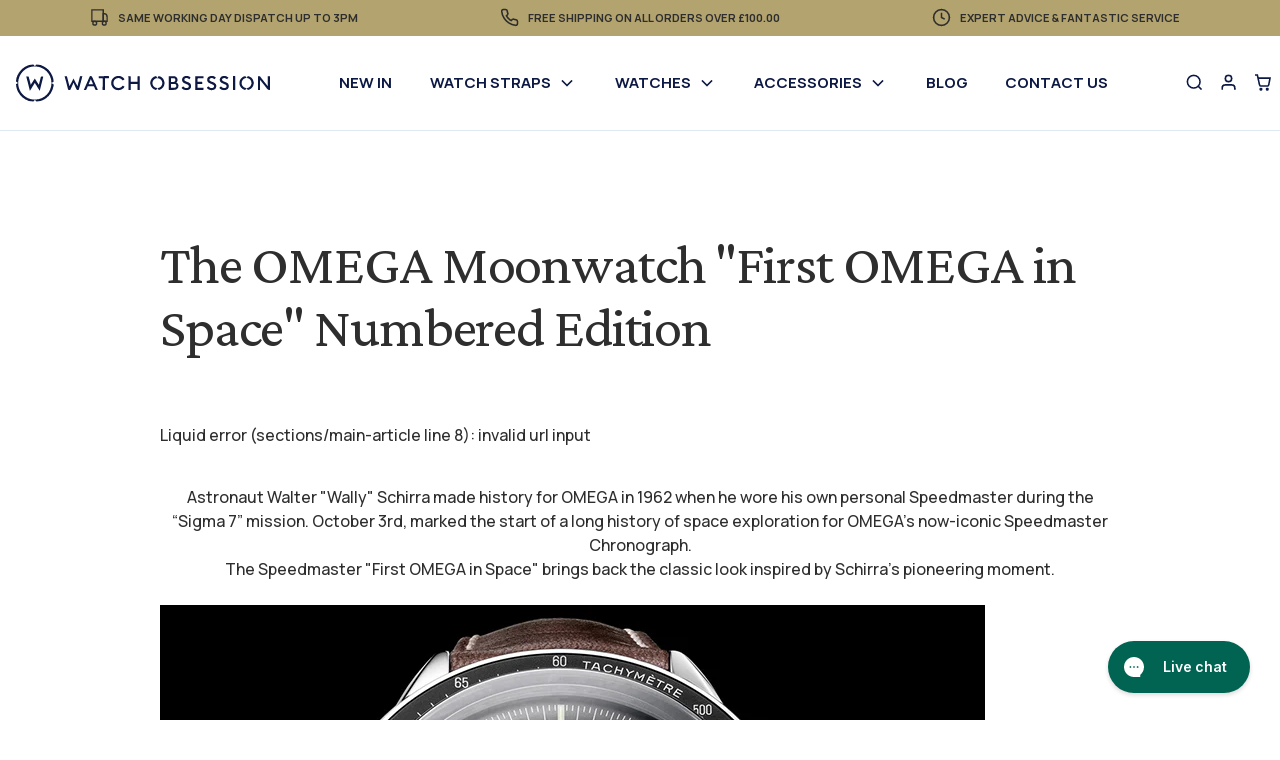

--- FILE ---
content_type: text/html; charset=utf-8
request_url: https://www.watchobsession.co.uk/blogs/watchobsession-blog/70928837-the-omega-moonwatch-first-omega-in-space-numbered-edition
body_size: 50108
content:
<!doctype html>
<html class="no-js" lang="en">
<head>
<!-- Google Verification Tag - Start --><meta name="google-site-verification" content="-m8betXD_P369whTFhPD2sTypOnnG6EK3_DLkZxhFWg" /><!-- Google Verification Tag - End -->


  
  <meta charset="utf-8">
  <meta http-equiv="X-UA-Compatible" content="IE=edge">
  <meta name="viewport" content="width=device-width,initial-scale=1">
  <meta name="theme-color" content="">

  
  <title>
	The OMEGA Moonwatch &quot;First OMEGA in Space&quot;
 &ndash; Watch Obsession</title>

  
  <link rel="preconnect" href="https://fonts.googleapis.com">
  <link rel="preconnect" href="https://fonts.gstatic.com" crossorigin>

  

  

  
  <script>
	  document.documentElement.className = document.documentElement.className.replace('no-js', 'js');
  </script>

  
  <link href="//www.watchobsession.co.uk/cdn/shop/t/83/assets/constants.css?v=18713728018694934911699082801" rel="stylesheet" type="text/css" media="all" />
  <link href="//www.watchobsession.co.uk/cdn/shop/t/83/assets/style.css?v=32421644047534918311732009161" rel="stylesheet" type="text/css" media="all" />

  
  <link rel="preconnect" href="https://cdn.shopify.com" crossorigin>

  
  <script src="//www.watchobsession.co.uk/cdn/shop/t/83/assets/main.js?v=87855594111599687601708420956" defer></script>
	<script src="//www.watchobsession.co.uk/cdn/shop/t/83/assets/predictive-search.js?v=127250462483690783441699082806" defer="defer"></script>
  

<!--Gorgias Chat Widget Start-->
<script id="gorgias-chat-widget-install-v3" 
    src="https://config.gorgias.chat/bundle-loader/01GYCC3GXQRX5Q2DV7HAWC4JPQ" defer>
</script>
<!--Gorgias Chat Widget End-->

  

  

  <link rel="canonical" href="https://www.watchobsession.co.uk/blogs/watchobsession-blog/70928837-the-omega-moonwatch-first-omega-in-space-numbered-edition"><link rel="icon" type="image/png" href="//www.watchobsession.co.uk/cdn/shop/files/Watch-Obsession-Favicon-2.png?crop=center&height=32&v=1695815251&width=32"><link href="https://fonts.googleapis.com/css2?family=Crimson+Pro&family=Manrope:wght@500;600;700&display=swap" rel="stylesheet">

  
	  <meta name="description" content="Astronaut Walter &quot;Wally&quot; Schirra made history for OMEGA in 1962 when he wore his own personal Speedmaster on the “Sigma 7” mission. October 3rd, marked the start of a long history of space exploration for OMEGA’s now-iconic Speedmaster Chronograph. The Speedmaster &quot;First OMEGA in Space&quot; brings back the classic look.">
  
<link href="//www.watchobsession.co.uk/cdn/shop/t/83/assets/component-localization-form.css?v=129086650887913172631713855748" rel="stylesheet" type="text/css" media="all" />
				<script src="//www.watchobsession.co.uk/cdn/shop/t/83/assets/localization-form.js?v=32768764123971264701713855748" defer="defer"></script>

<meta property="og:site_name" content="Watch Obsession">
<meta property="og:url" content="https://www.watchobsession.co.uk/blogs/watchobsession-blog/70928837-the-omega-moonwatch-first-omega-in-space-numbered-edition">
<meta property="og:title" content="The OMEGA Moonwatch &quot;First OMEGA in Space&quot;">
<meta property="og:type" content="article">
<meta property="og:description" content="Astronaut Walter &quot;Wally&quot; Schirra made history for OMEGA in 1962 when he wore his own personal Speedmaster on the “Sigma 7” mission. October 3rd, marked the start of a long history of space exploration for OMEGA’s now-iconic Speedmaster Chronograph. The Speedmaster &quot;First OMEGA in Space&quot; brings back the classic look."><meta property="og:image" content="http://www.watchobsession.co.uk/cdn/shop/files/Hirsch-Duke-Mix-P-03-MOB_bcb554c8-0ece-4fe0-8a2b-757eb1ab9d68.jpg?v=1606480045">
	<meta property="og:image:secure_url" content="https://www.watchobsession.co.uk/cdn/shop/files/Hirsch-Duke-Mix-P-03-MOB_bcb554c8-0ece-4fe0-8a2b-757eb1ab9d68.jpg?v=1606480045">
	<meta property="og:image:width" content="1400">
	<meta property="og:image:height" content="1400"><meta name="twitter:card" content="summary_large_image">
<meta name="twitter:title" content="The OMEGA Moonwatch &quot;First OMEGA in Space&quot;">
<meta name="twitter:description" content="Astronaut Walter &quot;Wally&quot; Schirra made history for OMEGA in 1962 when he wore his own personal Speedmaster on the “Sigma 7” mission. October 3rd, marked the start of a long history of space exploration for OMEGA’s now-iconic Speedmaster Chronograph. The Speedmaster &quot;First OMEGA in Space&quot; brings back the classic look.">


  
		<script type="application/ld+json">
  {
    "@context": "http://schema.org",
    "@type": "Article",
    "articleBody": "Astronaut Walter \"Wally\" Schirra made history for OMEGA in 1962 when he wore his own personal Speedmaster during the “Sigma 7” mission. October 3rd, marked the start of a long history of space exploration for OMEGA’s now-iconic Speedmaster Chronograph.\nThe Speedmaster \"First OMEGA in Space\" brings back the classic look inspired by Schirra’s pioneering moment.\n  \n\n  \nThe 18K Sedna™ gold case is based on the original Speedmaster, with symmetric lugs and a 1962 Seahorse medallion on the caseback. The timepiece features a unique brown polished ceramic bezel ring and a matt chromium nitride tachymeter scale. `As well as brown PVD subdials and minutes track. Along with the applied indexes, the hands are all made of 18K Sedna™ gold.\n  \n\n  \nSpecial engravings feature on the caseback; \"THE FIRST OMEGA IN SPACE\", \"OCTOBER 3, 1962\" and \"NUMBERED EDITION  No.\"\n  \n\n  \nThe watch is completed with a brown leather strap with beige stitching.\nThis special watch not only reminds us of a time when humans were first venturing beyond Earth, but also of the beautiful Speedmaster design that is still with us today.\n   \nFor more info head to OMEGA\n",
    "mainEntityOfPage": {
      "@type": "WebPage",
      "@id": "https:\/\/www.watchobsession.co.uk"
    },
    "headline": "The OMEGA Moonwatch \"First OMEGA in Space\" Numbered Edition",
    
      "description": "",
    
    
    "datePublished": "2015-12-27T03:00:57Z",
    "dateCreated": "2015-12-14T13:59:55Z",
    "author": {
      "@type": "Person",
      "name": "Marc Thomas"
    },
    "publisher": {
      "@type": "Organization",
      "name": "Watch Obsession"
    }
  }
</script>



  
  <script>window.performance && window.performance.mark && window.performance.mark('shopify.content_for_header.start');</script><meta name="google-site-verification" content="YQ2j8sP8feaLTycpSJIw6MD7OupPVK47lbyX0mgBlZU">
<meta id="shopify-digital-wallet" name="shopify-digital-wallet" content="/2300031/digital_wallets/dialog">
<meta name="shopify-checkout-api-token" content="4d80f9b66a59ca0f06c43b03b8fbebc9">
<meta id="in-context-paypal-metadata" data-shop-id="2300031" data-venmo-supported="false" data-environment="production" data-locale="en_US" data-paypal-v4="true" data-currency="GBP">
<link rel="alternate" type="application/atom+xml" title="Feed" href="/blogs/watchobsession-blog.atom" />
<script async="async" src="/checkouts/internal/preloads.js?locale=en-GB"></script>
<link rel="preconnect" href="https://shop.app" crossorigin="anonymous">
<script async="async" src="https://shop.app/checkouts/internal/preloads.js?locale=en-GB&shop_id=2300031" crossorigin="anonymous"></script>
<script id="apple-pay-shop-capabilities" type="application/json">{"shopId":2300031,"countryCode":"GB","currencyCode":"GBP","merchantCapabilities":["supports3DS"],"merchantId":"gid:\/\/shopify\/Shop\/2300031","merchantName":"Watch Obsession","requiredBillingContactFields":["postalAddress","email","phone"],"requiredShippingContactFields":["postalAddress","email","phone"],"shippingType":"shipping","supportedNetworks":["visa","maestro","masterCard","amex","discover","elo"],"total":{"type":"pending","label":"Watch Obsession","amount":"1.00"},"shopifyPaymentsEnabled":true,"supportsSubscriptions":true}</script>
<script id="shopify-features" type="application/json">{"accessToken":"4d80f9b66a59ca0f06c43b03b8fbebc9","betas":["rich-media-storefront-analytics"],"domain":"www.watchobsession.co.uk","predictiveSearch":true,"shopId":2300031,"locale":"en"}</script>
<script>var Shopify = Shopify || {};
Shopify.shop = "wo123.myshopify.com";
Shopify.locale = "en";
Shopify.currency = {"active":"GBP","rate":"1.0"};
Shopify.country = "GB";
Shopify.theme = {"name":"Watch-Obsession\/main","id":122989510727,"schema_name":"Watch Obsession","schema_version":"0.0.1","theme_store_id":null,"role":"main"};
Shopify.theme.handle = "null";
Shopify.theme.style = {"id":null,"handle":null};
Shopify.cdnHost = "www.watchobsession.co.uk/cdn";
Shopify.routes = Shopify.routes || {};
Shopify.routes.root = "/";</script>
<script type="module">!function(o){(o.Shopify=o.Shopify||{}).modules=!0}(window);</script>
<script>!function(o){function n(){var o=[];function n(){o.push(Array.prototype.slice.apply(arguments))}return n.q=o,n}var t=o.Shopify=o.Shopify||{};t.loadFeatures=n(),t.autoloadFeatures=n()}(window);</script>
<script>
  window.ShopifyPay = window.ShopifyPay || {};
  window.ShopifyPay.apiHost = "shop.app\/pay";
  window.ShopifyPay.redirectState = null;
</script>
<script id="shop-js-analytics" type="application/json">{"pageType":"article"}</script>
<script defer="defer" async type="module" src="//www.watchobsession.co.uk/cdn/shopifycloud/shop-js/modules/v2/client.init-shop-cart-sync_BdyHc3Nr.en.esm.js"></script>
<script defer="defer" async type="module" src="//www.watchobsession.co.uk/cdn/shopifycloud/shop-js/modules/v2/chunk.common_Daul8nwZ.esm.js"></script>
<script type="module">
  await import("//www.watchobsession.co.uk/cdn/shopifycloud/shop-js/modules/v2/client.init-shop-cart-sync_BdyHc3Nr.en.esm.js");
await import("//www.watchobsession.co.uk/cdn/shopifycloud/shop-js/modules/v2/chunk.common_Daul8nwZ.esm.js");

  window.Shopify.SignInWithShop?.initShopCartSync?.({"fedCMEnabled":true,"windoidEnabled":true});

</script>
<script>
  window.Shopify = window.Shopify || {};
  if (!window.Shopify.featureAssets) window.Shopify.featureAssets = {};
  window.Shopify.featureAssets['shop-js'] = {"shop-cart-sync":["modules/v2/client.shop-cart-sync_QYOiDySF.en.esm.js","modules/v2/chunk.common_Daul8nwZ.esm.js"],"init-fed-cm":["modules/v2/client.init-fed-cm_DchLp9rc.en.esm.js","modules/v2/chunk.common_Daul8nwZ.esm.js"],"shop-button":["modules/v2/client.shop-button_OV7bAJc5.en.esm.js","modules/v2/chunk.common_Daul8nwZ.esm.js"],"init-windoid":["modules/v2/client.init-windoid_DwxFKQ8e.en.esm.js","modules/v2/chunk.common_Daul8nwZ.esm.js"],"shop-cash-offers":["modules/v2/client.shop-cash-offers_DWtL6Bq3.en.esm.js","modules/v2/chunk.common_Daul8nwZ.esm.js","modules/v2/chunk.modal_CQq8HTM6.esm.js"],"shop-toast-manager":["modules/v2/client.shop-toast-manager_CX9r1SjA.en.esm.js","modules/v2/chunk.common_Daul8nwZ.esm.js"],"init-shop-email-lookup-coordinator":["modules/v2/client.init-shop-email-lookup-coordinator_UhKnw74l.en.esm.js","modules/v2/chunk.common_Daul8nwZ.esm.js"],"pay-button":["modules/v2/client.pay-button_DzxNnLDY.en.esm.js","modules/v2/chunk.common_Daul8nwZ.esm.js"],"avatar":["modules/v2/client.avatar_BTnouDA3.en.esm.js"],"init-shop-cart-sync":["modules/v2/client.init-shop-cart-sync_BdyHc3Nr.en.esm.js","modules/v2/chunk.common_Daul8nwZ.esm.js"],"shop-login-button":["modules/v2/client.shop-login-button_D8B466_1.en.esm.js","modules/v2/chunk.common_Daul8nwZ.esm.js","modules/v2/chunk.modal_CQq8HTM6.esm.js"],"init-customer-accounts-sign-up":["modules/v2/client.init-customer-accounts-sign-up_C8fpPm4i.en.esm.js","modules/v2/client.shop-login-button_D8B466_1.en.esm.js","modules/v2/chunk.common_Daul8nwZ.esm.js","modules/v2/chunk.modal_CQq8HTM6.esm.js"],"init-shop-for-new-customer-accounts":["modules/v2/client.init-shop-for-new-customer-accounts_CVTO0Ztu.en.esm.js","modules/v2/client.shop-login-button_D8B466_1.en.esm.js","modules/v2/chunk.common_Daul8nwZ.esm.js","modules/v2/chunk.modal_CQq8HTM6.esm.js"],"init-customer-accounts":["modules/v2/client.init-customer-accounts_dRgKMfrE.en.esm.js","modules/v2/client.shop-login-button_D8B466_1.en.esm.js","modules/v2/chunk.common_Daul8nwZ.esm.js","modules/v2/chunk.modal_CQq8HTM6.esm.js"],"shop-follow-button":["modules/v2/client.shop-follow-button_CkZpjEct.en.esm.js","modules/v2/chunk.common_Daul8nwZ.esm.js","modules/v2/chunk.modal_CQq8HTM6.esm.js"],"lead-capture":["modules/v2/client.lead-capture_BntHBhfp.en.esm.js","modules/v2/chunk.common_Daul8nwZ.esm.js","modules/v2/chunk.modal_CQq8HTM6.esm.js"],"checkout-modal":["modules/v2/client.checkout-modal_CfxcYbTm.en.esm.js","modules/v2/chunk.common_Daul8nwZ.esm.js","modules/v2/chunk.modal_CQq8HTM6.esm.js"],"shop-login":["modules/v2/client.shop-login_Da4GZ2H6.en.esm.js","modules/v2/chunk.common_Daul8nwZ.esm.js","modules/v2/chunk.modal_CQq8HTM6.esm.js"],"payment-terms":["modules/v2/client.payment-terms_MV4M3zvL.en.esm.js","modules/v2/chunk.common_Daul8nwZ.esm.js","modules/v2/chunk.modal_CQq8HTM6.esm.js"]};
</script>
<script>(function() {
  var isLoaded = false;
  function asyncLoad() {
    if (isLoaded) return;
    isLoaded = true;
    var urls = ["https:\/\/d1hcrjcdtouu7e.cloudfront.net\/js\/gdpr_cookie_consent.min.js?shop=wo123.myshopify.com","https:\/\/config.gorgias.chat\/bundle-loader\/01GYCC3GXQRX5Q2DV7HAWC4JPQ?source=shopify1click\u0026shop=wo123.myshopify.com","https:\/\/crossborder-integration.global-e.com\/resources\/js\/app?shop=wo123.myshopify.com","\/\/cdn.shopify.com\/proxy\/2cb3db907c3f0651cbfa18622ea6083535d11fc01cc63f26355fd19c064f0af3\/web.global-e.com\/merchant\/storefrontattributes?merchantid=10001663\u0026shop=wo123.myshopify.com\u0026sp-cache-control=cHVibGljLCBtYXgtYWdlPTkwMA","https:\/\/cdn.9gtb.com\/loader.js?g_cvt_id=84f9155a-f7bb-4a75-8c05-ef424e3d56bc\u0026shop=wo123.myshopify.com"];
    for (var i = 0; i < urls.length; i++) {
      var s = document.createElement('script');
      s.type = 'text/javascript';
      s.async = true;
      s.src = urls[i];
      var x = document.getElementsByTagName('script')[0];
      x.parentNode.insertBefore(s, x);
    }
  };
  if(window.attachEvent) {
    window.attachEvent('onload', asyncLoad);
  } else {
    window.addEventListener('load', asyncLoad, false);
  }
})();</script>
<script id="__st">var __st={"a":2300031,"offset":0,"reqid":"d45e4777-dfb1-4319-bb15-bd3acec0e464-1769004822","pageurl":"www.watchobsession.co.uk\/blogs\/watchobsession-blog\/70928837-the-omega-moonwatch-first-omega-in-space-numbered-edition","s":"articles-70928837","u":"947a99ccc5c4","p":"article","rtyp":"article","rid":70928837};</script>
<script>window.ShopifyPaypalV4VisibilityTracking = true;</script>
<script id="captcha-bootstrap">!function(){'use strict';const t='contact',e='account',n='new_comment',o=[[t,t],['blogs',n],['comments',n],[t,'customer']],c=[[e,'customer_login'],[e,'guest_login'],[e,'recover_customer_password'],[e,'create_customer']],r=t=>t.map((([t,e])=>`form[action*='/${t}']:not([data-nocaptcha='true']) input[name='form_type'][value='${e}']`)).join(','),a=t=>()=>t?[...document.querySelectorAll(t)].map((t=>t.form)):[];function s(){const t=[...o],e=r(t);return a(e)}const i='password',u='form_key',d=['recaptcha-v3-token','g-recaptcha-response','h-captcha-response',i],f=()=>{try{return window.sessionStorage}catch{return}},m='__shopify_v',_=t=>t.elements[u];function p(t,e,n=!1){try{const o=window.sessionStorage,c=JSON.parse(o.getItem(e)),{data:r}=function(t){const{data:e,action:n}=t;return t[m]||n?{data:e,action:n}:{data:t,action:n}}(c);for(const[e,n]of Object.entries(r))t.elements[e]&&(t.elements[e].value=n);n&&o.removeItem(e)}catch(o){console.error('form repopulation failed',{error:o})}}const l='form_type',E='cptcha';function T(t){t.dataset[E]=!0}const w=window,h=w.document,L='Shopify',v='ce_forms',y='captcha';let A=!1;((t,e)=>{const n=(g='f06e6c50-85a8-45c8-87d0-21a2b65856fe',I='https://cdn.shopify.com/shopifycloud/storefront-forms-hcaptcha/ce_storefront_forms_captcha_hcaptcha.v1.5.2.iife.js',D={infoText:'Protected by hCaptcha',privacyText:'Privacy',termsText:'Terms'},(t,e,n)=>{const o=w[L][v],c=o.bindForm;if(c)return c(t,g,e,D).then(n);var r;o.q.push([[t,g,e,D],n]),r=I,A||(h.body.append(Object.assign(h.createElement('script'),{id:'captcha-provider',async:!0,src:r})),A=!0)});var g,I,D;w[L]=w[L]||{},w[L][v]=w[L][v]||{},w[L][v].q=[],w[L][y]=w[L][y]||{},w[L][y].protect=function(t,e){n(t,void 0,e),T(t)},Object.freeze(w[L][y]),function(t,e,n,w,h,L){const[v,y,A,g]=function(t,e,n){const i=e?o:[],u=t?c:[],d=[...i,...u],f=r(d),m=r(i),_=r(d.filter((([t,e])=>n.includes(e))));return[a(f),a(m),a(_),s()]}(w,h,L),I=t=>{const e=t.target;return e instanceof HTMLFormElement?e:e&&e.form},D=t=>v().includes(t);t.addEventListener('submit',(t=>{const e=I(t);if(!e)return;const n=D(e)&&!e.dataset.hcaptchaBound&&!e.dataset.recaptchaBound,o=_(e),c=g().includes(e)&&(!o||!o.value);(n||c)&&t.preventDefault(),c&&!n&&(function(t){try{if(!f())return;!function(t){const e=f();if(!e)return;const n=_(t);if(!n)return;const o=n.value;o&&e.removeItem(o)}(t);const e=Array.from(Array(32),(()=>Math.random().toString(36)[2])).join('');!function(t,e){_(t)||t.append(Object.assign(document.createElement('input'),{type:'hidden',name:u})),t.elements[u].value=e}(t,e),function(t,e){const n=f();if(!n)return;const o=[...t.querySelectorAll(`input[type='${i}']`)].map((({name:t})=>t)),c=[...d,...o],r={};for(const[a,s]of new FormData(t).entries())c.includes(a)||(r[a]=s);n.setItem(e,JSON.stringify({[m]:1,action:t.action,data:r}))}(t,e)}catch(e){console.error('failed to persist form',e)}}(e),e.submit())}));const S=(t,e)=>{t&&!t.dataset[E]&&(n(t,e.some((e=>e===t))),T(t))};for(const o of['focusin','change'])t.addEventListener(o,(t=>{const e=I(t);D(e)&&S(e,y())}));const B=e.get('form_key'),M=e.get(l),P=B&&M;t.addEventListener('DOMContentLoaded',(()=>{const t=y();if(P)for(const e of t)e.elements[l].value===M&&p(e,B);[...new Set([...A(),...v().filter((t=>'true'===t.dataset.shopifyCaptcha))])].forEach((e=>S(e,t)))}))}(h,new URLSearchParams(w.location.search),n,t,e,['guest_login'])})(!0,!0)}();</script>
<script integrity="sha256-4kQ18oKyAcykRKYeNunJcIwy7WH5gtpwJnB7kiuLZ1E=" data-source-attribution="shopify.loadfeatures" defer="defer" src="//www.watchobsession.co.uk/cdn/shopifycloud/storefront/assets/storefront/load_feature-a0a9edcb.js" crossorigin="anonymous"></script>
<script crossorigin="anonymous" defer="defer" src="//www.watchobsession.co.uk/cdn/shopifycloud/storefront/assets/shopify_pay/storefront-65b4c6d7.js?v=20250812"></script>
<script data-source-attribution="shopify.dynamic_checkout.dynamic.init">var Shopify=Shopify||{};Shopify.PaymentButton=Shopify.PaymentButton||{isStorefrontPortableWallets:!0,init:function(){window.Shopify.PaymentButton.init=function(){};var t=document.createElement("script");t.src="https://www.watchobsession.co.uk/cdn/shopifycloud/portable-wallets/latest/portable-wallets.en.js",t.type="module",document.head.appendChild(t)}};
</script>
<script data-source-attribution="shopify.dynamic_checkout.buyer_consent">
  function portableWalletsHideBuyerConsent(e){var t=document.getElementById("shopify-buyer-consent"),n=document.getElementById("shopify-subscription-policy-button");t&&n&&(t.classList.add("hidden"),t.setAttribute("aria-hidden","true"),n.removeEventListener("click",e))}function portableWalletsShowBuyerConsent(e){var t=document.getElementById("shopify-buyer-consent"),n=document.getElementById("shopify-subscription-policy-button");t&&n&&(t.classList.remove("hidden"),t.removeAttribute("aria-hidden"),n.addEventListener("click",e))}window.Shopify?.PaymentButton&&(window.Shopify.PaymentButton.hideBuyerConsent=portableWalletsHideBuyerConsent,window.Shopify.PaymentButton.showBuyerConsent=portableWalletsShowBuyerConsent);
</script>
<script data-source-attribution="shopify.dynamic_checkout.cart.bootstrap">document.addEventListener("DOMContentLoaded",(function(){function t(){return document.querySelector("shopify-accelerated-checkout-cart, shopify-accelerated-checkout")}if(t())Shopify.PaymentButton.init();else{new MutationObserver((function(e,n){t()&&(Shopify.PaymentButton.init(),n.disconnect())})).observe(document.body,{childList:!0,subtree:!0})}}));
</script>
<link id="shopify-accelerated-checkout-styles" rel="stylesheet" media="screen" href="https://www.watchobsession.co.uk/cdn/shopifycloud/portable-wallets/latest/accelerated-checkout-backwards-compat.css" crossorigin="anonymous">
<style id="shopify-accelerated-checkout-cart">
        #shopify-buyer-consent {
  margin-top: 1em;
  display: inline-block;
  width: 100%;
}

#shopify-buyer-consent.hidden {
  display: none;
}

#shopify-subscription-policy-button {
  background: none;
  border: none;
  padding: 0;
  text-decoration: underline;
  font-size: inherit;
  cursor: pointer;
}

#shopify-subscription-policy-button::before {
  box-shadow: none;
}

      </style>

<script>window.performance && window.performance.mark && window.performance.mark('shopify.content_for_header.end');</script>

		<script src="https://ajax.googleapis.com/ajax/libs/jquery/3.6.0/jquery.min.js"></script>
		<script type="text/javascript">
        var webyzeMultiProductColorsRunningCall = false,
            webyzeMultiProductColorsQueuedCall = false,
            webyzeMultiProductColorsProdAvailable = {},
            webyzeMultiProductColorsMaxCols = Infinity,
            webyzeMultiProductColorsCheckSoldout = false,
            webyzeMultiProductColorsImageChange = false,
            webyzeMultiProductColorsGridItem = "product-card, .product-wrap, .product__thumbnail, .grid__item, .product__grid-item, .grid-item",
            webyzeMultiProductColorsMaxColsRep = "+_N_";

        window.webyzeMultiProductColorsLoad = function() {
            var escapeHtml = function(text) {
                var map = {
                    '"': '&quot;',
                    '&': '&amp;',
                    '<': '&lt;',
                    '>': '&gt;'
                };
                return text.replace(/[\"&<>]/g, function(m) { return map[m]; });
            };

            let productIds = $(".webyze-multi-product-colors:not(.webyze-loaded)").map(function() {
                return $(this).attr("data-product-id");
            }).get();

            if (productIds && productIds.length !== 0) {
                if (webyzeMultiProductColorsRunningCall) {
                    webyzeMultiProductColorsQueuedCall = true;
                    return;
                }

                webyzeMultiProductColorsRunningCall = true;
                webyzeMultiProductColorsQueuedCall = false;

                var checkAvailability = async function(productId) {
                    return new Promise(resolve => {
                        if (!webyzeMultiProductColorsCheckSoldout) return resolve(true);

                        if (webyzeMultiProductColorsProdAvailable[productId] !== undefined) {
                            resolve(webyzeMultiProductColorsProdAvailable[productId]);
                            return;
                        }

                        $.getJSON("https://" + window.location.host + "/products/" + productId + ".js", function(data) {
                            var available = false;
                            if (data && data.variants) {
                                for (let variant of data.variants) {
                                    if (variant.available || variant.inventory_policy === "continue") {
                                        available = true;
                                        break;
                                    }
                                }
                            }
                            webyzeMultiProductColorsProdAvailable[productId] = available;
                            resolve(available);
                        }).fail(function() {
                            webyzeMultiProductColorsProdAvailable[productId] = false;
                            resolve(false);
                        });
                    });
                };

                $.ajax({
                    method: "GET",
                    url: "https://s-pc.webyze.com/ProductColors/multi-productGroups-" + Shopify.shop.split(".")[0] + ".json?" + productIds.map(id => "&prodId[]=" + id).join(""),
                    dataType: "json"
                }).done(async function(data) {
                    if (Array.isArray(data)) {
                        for (let group of data) {
                            if (Array.isArray(group)) {
                                var swatchesHtml = "";
                                let count = 0;
                                for (let item of group) {
                                    if (await checkAvailability(item.handle) !== false) {
                                        count++;
                                    }
                                }
                                swatchesHtml = `${count} Colour`
                                if(count > 1){
                                    swatchesHtml += 's';
																}
                                $(group.map(item => '.webyze-multi-product-colors[data-product-id="' + item.id + '"]').join(", ")).addClass("webyze-loaded").html(swatchesHtml);
                            }
                        }
                    }

                    $(".webyze-multi-product-colors").each(function(index) {
                        var $this = $(this);
                        $this.find('[data-id="' + $this.attr("data-product-id") + '"]').addClass("currentSwatch");
                    }).find(".swatchProductColor").on("click", function(event) {
                        event.preventDefault();
                        window.location.href = "/products/" + $(this).data("handle");
                    }).on("mouseenter", function() {
                        if (webyzeMultiProductColorsImageChange) {
                            $(this).closest(webyzeMultiProductColorsGridItem).find("a").attr("href", "/products/" + $(this).data("handle"));
                            var imageUrl = $(this).attr("data-image").replace(/\.(jpg|png|jpeg)/, "_large.$1");
                            if (imageUrl.indexOf("https://") === 0) {
                                $(this).closest(webyzeMultiProductColorsGridItem).find("img").attr("src", imageUrl).attr("srcset", imageUrl);
                            }
                        }
                    });

                    $(".webyze-multi-product-colors").on("click", "span.webyzeShowMore", function(event) {
                        $(this).closest(".webyze-multi-product-colors").addClass("webyzeShowingMore");
                    });

                    $(productIds.map(id => '.webyze-multi-product-colors[data-product-id="' + id + '"]').join(", ")).addClass("webyze-loaded");
                }).fail(function() {
                    // Handle failure
                }).always(function() {
                    webyzeMultiProductColorsRunningCall = false;
                    if (webyzeMultiProductColorsQueuedCall) window.webyzeMultiProductColorsLoad();
                });
            }
        };
		</script>

  <script type="text/javascript" defer>
    (function(c,l,a,r,i,t,y){
        c[a]=c[a]||function(){(c[a].q=c[a].q||[]).push(arguments)};
        t=l.createElement(r);t.async=1;t.src="https://www.clarity.ms/tag/"+i;
        y=l.getElementsByTagName(r)[0];y.parentNode.insertBefore(t,y);
    })(window, document, "clarity", "script", "ckvn7bxi1k");
</script>


<!-- BEGIN app block: shopify://apps/searchpie-seo-speed/blocks/sb-snippets/29f6c508-9bb9-4e93-9f98-b637b62f3552 -->


  <meta name="google-site-verification" content="YQ2j8sP8feaLTycpSJIw6MD7OupPVK47lbyX0mgBlZU">


<!-- BEGIN app snippet: sb-detect-broken-link --><script></script><!-- END app snippet -->
<!-- BEGIN app snippet: internal-link --><script>
	
</script><!-- END app snippet -->
<!-- BEGIN app snippet: social-tags --><!-- SearchPie Social Tags -->


<!-- END SearchPie Social Tags --><!-- END app snippet -->
<!-- BEGIN app snippet: sb-nx -->

<!-- END app snippet -->
<!-- END SearchPie snippets -->
<!-- END app block --><!-- BEGIN app block: shopify://apps/klaviyo-email-marketing-sms/blocks/klaviyo-onsite-embed/2632fe16-c075-4321-a88b-50b567f42507 -->












  <script async src="https://static.klaviyo.com/onsite/js/TRHwi6/klaviyo.js?company_id=TRHwi6"></script>
  <script>!function(){if(!window.klaviyo){window._klOnsite=window._klOnsite||[];try{window.klaviyo=new Proxy({},{get:function(n,i){return"push"===i?function(){var n;(n=window._klOnsite).push.apply(n,arguments)}:function(){for(var n=arguments.length,o=new Array(n),w=0;w<n;w++)o[w]=arguments[w];var t="function"==typeof o[o.length-1]?o.pop():void 0,e=new Promise((function(n){window._klOnsite.push([i].concat(o,[function(i){t&&t(i),n(i)}]))}));return e}}})}catch(n){window.klaviyo=window.klaviyo||[],window.klaviyo.push=function(){var n;(n=window._klOnsite).push.apply(n,arguments)}}}}();</script>

  




  <script>
    window.klaviyoReviewsProductDesignMode = false
  </script>







<!-- END app block --><link href="https://monorail-edge.shopifysvc.com" rel="dns-prefetch">
<script>(function(){if ("sendBeacon" in navigator && "performance" in window) {try {var session_token_from_headers = performance.getEntriesByType('navigation')[0].serverTiming.find(x => x.name == '_s').description;} catch {var session_token_from_headers = undefined;}var session_cookie_matches = document.cookie.match(/_shopify_s=([^;]*)/);var session_token_from_cookie = session_cookie_matches && session_cookie_matches.length === 2 ? session_cookie_matches[1] : "";var session_token = session_token_from_headers || session_token_from_cookie || "";function handle_abandonment_event(e) {var entries = performance.getEntries().filter(function(entry) {return /monorail-edge.shopifysvc.com/.test(entry.name);});if (!window.abandonment_tracked && entries.length === 0) {window.abandonment_tracked = true;var currentMs = Date.now();var navigation_start = performance.timing.navigationStart;var payload = {shop_id: 2300031,url: window.location.href,navigation_start,duration: currentMs - navigation_start,session_token,page_type: "article"};window.navigator.sendBeacon("https://monorail-edge.shopifysvc.com/v1/produce", JSON.stringify({schema_id: "online_store_buyer_site_abandonment/1.1",payload: payload,metadata: {event_created_at_ms: currentMs,event_sent_at_ms: currentMs}}));}}window.addEventListener('pagehide', handle_abandonment_event);}}());</script>
<script id="web-pixels-manager-setup">(function e(e,d,r,n,o){if(void 0===o&&(o={}),!Boolean(null===(a=null===(i=window.Shopify)||void 0===i?void 0:i.analytics)||void 0===a?void 0:a.replayQueue)){var i,a;window.Shopify=window.Shopify||{};var t=window.Shopify;t.analytics=t.analytics||{};var s=t.analytics;s.replayQueue=[],s.publish=function(e,d,r){return s.replayQueue.push([e,d,r]),!0};try{self.performance.mark("wpm:start")}catch(e){}var l=function(){var e={modern:/Edge?\/(1{2}[4-9]|1[2-9]\d|[2-9]\d{2}|\d{4,})\.\d+(\.\d+|)|Firefox\/(1{2}[4-9]|1[2-9]\d|[2-9]\d{2}|\d{4,})\.\d+(\.\d+|)|Chrom(ium|e)\/(9{2}|\d{3,})\.\d+(\.\d+|)|(Maci|X1{2}).+ Version\/(15\.\d+|(1[6-9]|[2-9]\d|\d{3,})\.\d+)([,.]\d+|)( \(\w+\)|)( Mobile\/\w+|) Safari\/|Chrome.+OPR\/(9{2}|\d{3,})\.\d+\.\d+|(CPU[ +]OS|iPhone[ +]OS|CPU[ +]iPhone|CPU IPhone OS|CPU iPad OS)[ +]+(15[._]\d+|(1[6-9]|[2-9]\d|\d{3,})[._]\d+)([._]\d+|)|Android:?[ /-](13[3-9]|1[4-9]\d|[2-9]\d{2}|\d{4,})(\.\d+|)(\.\d+|)|Android.+Firefox\/(13[5-9]|1[4-9]\d|[2-9]\d{2}|\d{4,})\.\d+(\.\d+|)|Android.+Chrom(ium|e)\/(13[3-9]|1[4-9]\d|[2-9]\d{2}|\d{4,})\.\d+(\.\d+|)|SamsungBrowser\/([2-9]\d|\d{3,})\.\d+/,legacy:/Edge?\/(1[6-9]|[2-9]\d|\d{3,})\.\d+(\.\d+|)|Firefox\/(5[4-9]|[6-9]\d|\d{3,})\.\d+(\.\d+|)|Chrom(ium|e)\/(5[1-9]|[6-9]\d|\d{3,})\.\d+(\.\d+|)([\d.]+$|.*Safari\/(?![\d.]+ Edge\/[\d.]+$))|(Maci|X1{2}).+ Version\/(10\.\d+|(1[1-9]|[2-9]\d|\d{3,})\.\d+)([,.]\d+|)( \(\w+\)|)( Mobile\/\w+|) Safari\/|Chrome.+OPR\/(3[89]|[4-9]\d|\d{3,})\.\d+\.\d+|(CPU[ +]OS|iPhone[ +]OS|CPU[ +]iPhone|CPU IPhone OS|CPU iPad OS)[ +]+(10[._]\d+|(1[1-9]|[2-9]\d|\d{3,})[._]\d+)([._]\d+|)|Android:?[ /-](13[3-9]|1[4-9]\d|[2-9]\d{2}|\d{4,})(\.\d+|)(\.\d+|)|Mobile Safari.+OPR\/([89]\d|\d{3,})\.\d+\.\d+|Android.+Firefox\/(13[5-9]|1[4-9]\d|[2-9]\d{2}|\d{4,})\.\d+(\.\d+|)|Android.+Chrom(ium|e)\/(13[3-9]|1[4-9]\d|[2-9]\d{2}|\d{4,})\.\d+(\.\d+|)|Android.+(UC? ?Browser|UCWEB|U3)[ /]?(15\.([5-9]|\d{2,})|(1[6-9]|[2-9]\d|\d{3,})\.\d+)\.\d+|SamsungBrowser\/(5\.\d+|([6-9]|\d{2,})\.\d+)|Android.+MQ{2}Browser\/(14(\.(9|\d{2,})|)|(1[5-9]|[2-9]\d|\d{3,})(\.\d+|))(\.\d+|)|K[Aa][Ii]OS\/(3\.\d+|([4-9]|\d{2,})\.\d+)(\.\d+|)/},d=e.modern,r=e.legacy,n=navigator.userAgent;return n.match(d)?"modern":n.match(r)?"legacy":"unknown"}(),u="modern"===l?"modern":"legacy",c=(null!=n?n:{modern:"",legacy:""})[u],f=function(e){return[e.baseUrl,"/wpm","/b",e.hashVersion,"modern"===e.buildTarget?"m":"l",".js"].join("")}({baseUrl:d,hashVersion:r,buildTarget:u}),m=function(e){var d=e.version,r=e.bundleTarget,n=e.surface,o=e.pageUrl,i=e.monorailEndpoint;return{emit:function(e){var a=e.status,t=e.errorMsg,s=(new Date).getTime(),l=JSON.stringify({metadata:{event_sent_at_ms:s},events:[{schema_id:"web_pixels_manager_load/3.1",payload:{version:d,bundle_target:r,page_url:o,status:a,surface:n,error_msg:t},metadata:{event_created_at_ms:s}}]});if(!i)return console&&console.warn&&console.warn("[Web Pixels Manager] No Monorail endpoint provided, skipping logging."),!1;try{return self.navigator.sendBeacon.bind(self.navigator)(i,l)}catch(e){}var u=new XMLHttpRequest;try{return u.open("POST",i,!0),u.setRequestHeader("Content-Type","text/plain"),u.send(l),!0}catch(e){return console&&console.warn&&console.warn("[Web Pixels Manager] Got an unhandled error while logging to Monorail."),!1}}}}({version:r,bundleTarget:l,surface:e.surface,pageUrl:self.location.href,monorailEndpoint:e.monorailEndpoint});try{o.browserTarget=l,function(e){var d=e.src,r=e.async,n=void 0===r||r,o=e.onload,i=e.onerror,a=e.sri,t=e.scriptDataAttributes,s=void 0===t?{}:t,l=document.createElement("script"),u=document.querySelector("head"),c=document.querySelector("body");if(l.async=n,l.src=d,a&&(l.integrity=a,l.crossOrigin="anonymous"),s)for(var f in s)if(Object.prototype.hasOwnProperty.call(s,f))try{l.dataset[f]=s[f]}catch(e){}if(o&&l.addEventListener("load",o),i&&l.addEventListener("error",i),u)u.appendChild(l);else{if(!c)throw new Error("Did not find a head or body element to append the script");c.appendChild(l)}}({src:f,async:!0,onload:function(){if(!function(){var e,d;return Boolean(null===(d=null===(e=window.Shopify)||void 0===e?void 0:e.analytics)||void 0===d?void 0:d.initialized)}()){var d=window.webPixelsManager.init(e)||void 0;if(d){var r=window.Shopify.analytics;r.replayQueue.forEach((function(e){var r=e[0],n=e[1],o=e[2];d.publishCustomEvent(r,n,o)})),r.replayQueue=[],r.publish=d.publishCustomEvent,r.visitor=d.visitor,r.initialized=!0}}},onerror:function(){return m.emit({status:"failed",errorMsg:"".concat(f," has failed to load")})},sri:function(e){var d=/^sha384-[A-Za-z0-9+/=]+$/;return"string"==typeof e&&d.test(e)}(c)?c:"",scriptDataAttributes:o}),m.emit({status:"loading"})}catch(e){m.emit({status:"failed",errorMsg:(null==e?void 0:e.message)||"Unknown error"})}}})({shopId: 2300031,storefrontBaseUrl: "https://www.watchobsession.co.uk",extensionsBaseUrl: "https://extensions.shopifycdn.com/cdn/shopifycloud/web-pixels-manager",monorailEndpoint: "https://monorail-edge.shopifysvc.com/unstable/produce_batch",surface: "storefront-renderer",enabledBetaFlags: ["2dca8a86"],webPixelsConfigList: [{"id":"1991147905","configuration":"{\"accountID\":\"TRHwi6\",\"webPixelConfig\":\"eyJlbmFibGVBZGRlZFRvQ2FydEV2ZW50cyI6IHRydWV9\"}","eventPayloadVersion":"v1","runtimeContext":"STRICT","scriptVersion":"524f6c1ee37bacdca7657a665bdca589","type":"APP","apiClientId":123074,"privacyPurposes":["ANALYTICS","MARKETING"],"dataSharingAdjustments":{"protectedCustomerApprovalScopes":["read_customer_address","read_customer_email","read_customer_name","read_customer_personal_data","read_customer_phone"]}},{"id":"1614053761","configuration":"{\"tagID\":\"2614237845713\"}","eventPayloadVersion":"v1","runtimeContext":"STRICT","scriptVersion":"18031546ee651571ed29edbe71a3550b","type":"APP","apiClientId":3009811,"privacyPurposes":["ANALYTICS","MARKETING","SALE_OF_DATA"],"dataSharingAdjustments":{"protectedCustomerApprovalScopes":["read_customer_address","read_customer_email","read_customer_name","read_customer_personal_data","read_customer_phone"]}},{"id":"945947009","configuration":"{\"config\":\"{\\\"google_tag_ids\\\":[\\\"G-XGGPF7MNY4\\\",\\\"AW-973474801\\\",\\\"GT-MQXCS53\\\",\\\"GTM-KWFLMTBQ\\\"],\\\"target_country\\\":\\\"GB\\\",\\\"gtag_events\\\":[{\\\"type\\\":\\\"search\\\",\\\"action_label\\\":[\\\"G-XGGPF7MNY4\\\",\\\"AW-973474801\\\/hy1pCPKMibEaEPGXmNAD\\\"]},{\\\"type\\\":\\\"begin_checkout\\\",\\\"action_label\\\":[\\\"G-XGGPF7MNY4\\\",\\\"AW-973474801\\\/k727CKSJibEaEPGXmNAD\\\"]},{\\\"type\\\":\\\"view_item\\\",\\\"action_label\\\":[\\\"G-XGGPF7MNY4\\\",\\\"AW-973474801\\\/S3uhCO-MibEaEPGXmNAD\\\",\\\"MC-Z9VJTKER07\\\"]},{\\\"type\\\":\\\"purchase\\\",\\\"action_label\\\":[\\\"G-XGGPF7MNY4\\\",\\\"AW-973474801\\\/DvPPCKGJibEaEPGXmNAD\\\",\\\"MC-Z9VJTKER07\\\"]},{\\\"type\\\":\\\"page_view\\\",\\\"action_label\\\":[\\\"G-XGGPF7MNY4\\\",\\\"AW-973474801\\\/C4KACOyMibEaEPGXmNAD\\\",\\\"MC-Z9VJTKER07\\\"]},{\\\"type\\\":\\\"add_payment_info\\\",\\\"action_label\\\":[\\\"G-XGGPF7MNY4\\\",\\\"AW-973474801\\\/yygeCPWMibEaEPGXmNAD\\\"]},{\\\"type\\\":\\\"add_to_cart\\\",\\\"action_label\\\":[\\\"G-XGGPF7MNY4\\\",\\\"AW-973474801\\\/UDu0COmMibEaEPGXmNAD\\\"]}],\\\"enable_monitoring_mode\\\":false}\"}","eventPayloadVersion":"v1","runtimeContext":"OPEN","scriptVersion":"b2a88bafab3e21179ed38636efcd8a93","type":"APP","apiClientId":1780363,"privacyPurposes":[],"dataSharingAdjustments":{"protectedCustomerApprovalScopes":["read_customer_address","read_customer_email","read_customer_name","read_customer_personal_data","read_customer_phone"]}},{"id":"215285831","configuration":"{\"pixelCode\":\"CQP3OLBC77U1KBTN2IN0\"}","eventPayloadVersion":"v1","runtimeContext":"STRICT","scriptVersion":"22e92c2ad45662f435e4801458fb78cc","type":"APP","apiClientId":4383523,"privacyPurposes":["ANALYTICS","MARKETING","SALE_OF_DATA"],"dataSharingAdjustments":{"protectedCustomerApprovalScopes":["read_customer_address","read_customer_email","read_customer_name","read_customer_personal_data","read_customer_phone"]}},{"id":"80019527","configuration":"{\"pixel_id\":\"165801927361815\",\"pixel_type\":\"facebook_pixel\",\"metaapp_system_user_token\":\"-\"}","eventPayloadVersion":"v1","runtimeContext":"OPEN","scriptVersion":"ca16bc87fe92b6042fbaa3acc2fbdaa6","type":"APP","apiClientId":2329312,"privacyPurposes":["ANALYTICS","MARKETING","SALE_OF_DATA"],"dataSharingAdjustments":{"protectedCustomerApprovalScopes":["read_customer_address","read_customer_email","read_customer_name","read_customer_personal_data","read_customer_phone"]}},{"id":"21102663","configuration":"{\"accountId\":\"Global-e\",\"merchantId\":\"10001663\",\"baseApiUrl\":\"https:\/\/checkout-service.global-e.com\/api\/v1\",\"siteId\":\"7ce243a1e1a2\",\"BorderfreeMetaCAPIEnabled\":\"False\",\"FT_IsLegacyAnalyticsSDKEnabled\":\"True\",\"FT_IsAnalyticsSDKEnabled\":\"False\",\"CDNUrl\":\"https:\/\/webservices.global-e.com\/\",\"BfGoogleAdsEnabled\":\"false\"}","eventPayloadVersion":"v1","runtimeContext":"STRICT","scriptVersion":"b2d8ed55b60de79e062266ff7faf98d6","type":"APP","apiClientId":5806573,"privacyPurposes":["SALE_OF_DATA"],"dataSharingAdjustments":{"protectedCustomerApprovalScopes":["read_customer_address","read_customer_email","read_customer_name","read_customer_personal_data","read_customer_phone"]}},{"id":"shopify-app-pixel","configuration":"{}","eventPayloadVersion":"v1","runtimeContext":"STRICT","scriptVersion":"0450","apiClientId":"shopify-pixel","type":"APP","privacyPurposes":["ANALYTICS","MARKETING"]},{"id":"shopify-custom-pixel","eventPayloadVersion":"v1","runtimeContext":"LAX","scriptVersion":"0450","apiClientId":"shopify-pixel","type":"CUSTOM","privacyPurposes":["ANALYTICS","MARKETING"]}],isMerchantRequest: false,initData: {"shop":{"name":"Watch Obsession","paymentSettings":{"currencyCode":"GBP"},"myshopifyDomain":"wo123.myshopify.com","countryCode":"GB","storefrontUrl":"https:\/\/www.watchobsession.co.uk"},"customer":null,"cart":null,"checkout":null,"productVariants":[],"purchasingCompany":null},},"https://www.watchobsession.co.uk/cdn","fcfee988w5aeb613cpc8e4bc33m6693e112",{"modern":"","legacy":""},{"shopId":"2300031","storefrontBaseUrl":"https:\/\/www.watchobsession.co.uk","extensionBaseUrl":"https:\/\/extensions.shopifycdn.com\/cdn\/shopifycloud\/web-pixels-manager","surface":"storefront-renderer","enabledBetaFlags":"[\"2dca8a86\"]","isMerchantRequest":"false","hashVersion":"fcfee988w5aeb613cpc8e4bc33m6693e112","publish":"custom","events":"[[\"page_viewed\",{}]]"});</script><script>
  window.ShopifyAnalytics = window.ShopifyAnalytics || {};
  window.ShopifyAnalytics.meta = window.ShopifyAnalytics.meta || {};
  window.ShopifyAnalytics.meta.currency = 'GBP';
  var meta = {"page":{"pageType":"article","resourceType":"article","resourceId":70928837,"requestId":"d45e4777-dfb1-4319-bb15-bd3acec0e464-1769004822"}};
  for (var attr in meta) {
    window.ShopifyAnalytics.meta[attr] = meta[attr];
  }
</script>
<script class="analytics">
  (function () {
    var customDocumentWrite = function(content) {
      var jquery = null;

      if (window.jQuery) {
        jquery = window.jQuery;
      } else if (window.Checkout && window.Checkout.$) {
        jquery = window.Checkout.$;
      }

      if (jquery) {
        jquery('body').append(content);
      }
    };

    var hasLoggedConversion = function(token) {
      if (token) {
        return document.cookie.indexOf('loggedConversion=' + token) !== -1;
      }
      return false;
    }

    var setCookieIfConversion = function(token) {
      if (token) {
        var twoMonthsFromNow = new Date(Date.now());
        twoMonthsFromNow.setMonth(twoMonthsFromNow.getMonth() + 2);

        document.cookie = 'loggedConversion=' + token + '; expires=' + twoMonthsFromNow;
      }
    }

    var trekkie = window.ShopifyAnalytics.lib = window.trekkie = window.trekkie || [];
    if (trekkie.integrations) {
      return;
    }
    trekkie.methods = [
      'identify',
      'page',
      'ready',
      'track',
      'trackForm',
      'trackLink'
    ];
    trekkie.factory = function(method) {
      return function() {
        var args = Array.prototype.slice.call(arguments);
        args.unshift(method);
        trekkie.push(args);
        return trekkie;
      };
    };
    for (var i = 0; i < trekkie.methods.length; i++) {
      var key = trekkie.methods[i];
      trekkie[key] = trekkie.factory(key);
    }
    trekkie.load = function(config) {
      trekkie.config = config || {};
      trekkie.config.initialDocumentCookie = document.cookie;
      var first = document.getElementsByTagName('script')[0];
      var script = document.createElement('script');
      script.type = 'text/javascript';
      script.onerror = function(e) {
        var scriptFallback = document.createElement('script');
        scriptFallback.type = 'text/javascript';
        scriptFallback.onerror = function(error) {
                var Monorail = {
      produce: function produce(monorailDomain, schemaId, payload) {
        var currentMs = new Date().getTime();
        var event = {
          schema_id: schemaId,
          payload: payload,
          metadata: {
            event_created_at_ms: currentMs,
            event_sent_at_ms: currentMs
          }
        };
        return Monorail.sendRequest("https://" + monorailDomain + "/v1/produce", JSON.stringify(event));
      },
      sendRequest: function sendRequest(endpointUrl, payload) {
        // Try the sendBeacon API
        if (window && window.navigator && typeof window.navigator.sendBeacon === 'function' && typeof window.Blob === 'function' && !Monorail.isIos12()) {
          var blobData = new window.Blob([payload], {
            type: 'text/plain'
          });

          if (window.navigator.sendBeacon(endpointUrl, blobData)) {
            return true;
          } // sendBeacon was not successful

        } // XHR beacon

        var xhr = new XMLHttpRequest();

        try {
          xhr.open('POST', endpointUrl);
          xhr.setRequestHeader('Content-Type', 'text/plain');
          xhr.send(payload);
        } catch (e) {
          console.log(e);
        }

        return false;
      },
      isIos12: function isIos12() {
        return window.navigator.userAgent.lastIndexOf('iPhone; CPU iPhone OS 12_') !== -1 || window.navigator.userAgent.lastIndexOf('iPad; CPU OS 12_') !== -1;
      }
    };
    Monorail.produce('monorail-edge.shopifysvc.com',
      'trekkie_storefront_load_errors/1.1',
      {shop_id: 2300031,
      theme_id: 122989510727,
      app_name: "storefront",
      context_url: window.location.href,
      source_url: "//www.watchobsession.co.uk/cdn/s/trekkie.storefront.cd680fe47e6c39ca5d5df5f0a32d569bc48c0f27.min.js"});

        };
        scriptFallback.async = true;
        scriptFallback.src = '//www.watchobsession.co.uk/cdn/s/trekkie.storefront.cd680fe47e6c39ca5d5df5f0a32d569bc48c0f27.min.js';
        first.parentNode.insertBefore(scriptFallback, first);
      };
      script.async = true;
      script.src = '//www.watchobsession.co.uk/cdn/s/trekkie.storefront.cd680fe47e6c39ca5d5df5f0a32d569bc48c0f27.min.js';
      first.parentNode.insertBefore(script, first);
    };
    trekkie.load(
      {"Trekkie":{"appName":"storefront","development":false,"defaultAttributes":{"shopId":2300031,"isMerchantRequest":null,"themeId":122989510727,"themeCityHash":"7889105755334928627","contentLanguage":"en","currency":"GBP"},"isServerSideCookieWritingEnabled":true,"monorailRegion":"shop_domain","enabledBetaFlags":["65f19447"]},"Session Attribution":{},"S2S":{"facebookCapiEnabled":true,"source":"trekkie-storefront-renderer","apiClientId":580111}}
    );

    var loaded = false;
    trekkie.ready(function() {
      if (loaded) return;
      loaded = true;

      window.ShopifyAnalytics.lib = window.trekkie;

      var originalDocumentWrite = document.write;
      document.write = customDocumentWrite;
      try { window.ShopifyAnalytics.merchantGoogleAnalytics.call(this); } catch(error) {};
      document.write = originalDocumentWrite;

      window.ShopifyAnalytics.lib.page(null,{"pageType":"article","resourceType":"article","resourceId":70928837,"requestId":"d45e4777-dfb1-4319-bb15-bd3acec0e464-1769004822","shopifyEmitted":true});

      var match = window.location.pathname.match(/checkouts\/(.+)\/(thank_you|post_purchase)/)
      var token = match? match[1]: undefined;
      if (!hasLoggedConversion(token)) {
        setCookieIfConversion(token);
        
      }
    });


        var eventsListenerScript = document.createElement('script');
        eventsListenerScript.async = true;
        eventsListenerScript.src = "//www.watchobsession.co.uk/cdn/shopifycloud/storefront/assets/shop_events_listener-3da45d37.js";
        document.getElementsByTagName('head')[0].appendChild(eventsListenerScript);

})();</script>
  <script>
  if (!window.ga || (window.ga && typeof window.ga !== 'function')) {
    window.ga = function ga() {
      (window.ga.q = window.ga.q || []).push(arguments);
      if (window.Shopify && window.Shopify.analytics && typeof window.Shopify.analytics.publish === 'function') {
        window.Shopify.analytics.publish("ga_stub_called", {}, {sendTo: "google_osp_migration"});
      }
      console.error("Shopify's Google Analytics stub called with:", Array.from(arguments), "\nSee https://help.shopify.com/manual/promoting-marketing/pixels/pixel-migration#google for more information.");
    };
    if (window.Shopify && window.Shopify.analytics && typeof window.Shopify.analytics.publish === 'function') {
      window.Shopify.analytics.publish("ga_stub_initialized", {}, {sendTo: "google_osp_migration"});
    }
  }
</script>
<script
  defer
  src="https://www.watchobsession.co.uk/cdn/shopifycloud/perf-kit/shopify-perf-kit-3.0.4.min.js"
  data-application="storefront-renderer"
  data-shop-id="2300031"
  data-render-region="gcp-us-east1"
  data-page-type="article"
  data-theme-instance-id="122989510727"
  data-theme-name="Watch Obsession"
  data-theme-version="0.0.1"
  data-monorail-region="shop_domain"
  data-resource-timing-sampling-rate="10"
  data-shs="true"
  data-shs-beacon="true"
  data-shs-export-with-fetch="true"
  data-shs-logs-sample-rate="1"
  data-shs-beacon-endpoint="https://www.watchobsession.co.uk/api/collect"
></script>
</head>

<body class="article">

<img alt="" aria-hidden="true" width="99999" height="99999" style="pointer-events: none; position: absolute; top: 0; left: 0; width: 99vw; height: 99vh; max-width: 99vw; max-height: 99vh;" src="[data-uri]">

	<span class="currency visually-hidden"><span class=money>£</span></span>

	<a class="skip-to-content-link button visually-hidden" href="#MainContent">
		Skip to content
	</a>

    <div id="globaleshipping"></div>

	<div id="shopify-section-mini-cart" class="shopify-section">

<div class="modal mini-cart top-right">
		<div class="title">
				<span>Cart</span>
				









  <div class="minicart-freeshipping-estimator">

    

    <div class="info">
      You're <span class="amount_left"><span class=money>£100.00 GBP</span></span> away from Free Shipping
    </div>
    <div class="bar">
      <div class="bar-inner" style="width: 0.0%"></div>
    </div>

  </div>



				<button type="button" class="blank" onclick="closeCart()">
						
































  <svg width="24" height="24" viewBox="0 0 24 24" fill="none" xmlns="http://www.w3.org/2000/svg">
	<path d="M17.25 6.75L6.75 17.25" stroke="currentColor" stroke-width="1.5" stroke-linecap="round" stroke-linejoin="round"/>
	<path d="M6.75 6.75L17.25 17.25" stroke="currentColor" stroke-width="1.5" stroke-linecap="round" stroke-linejoin="round"/>
  </svg>


















				</button>
		</div>
		<div class="content">
				
						
				
		</div>

</div>
<div class="modal-overlay" onclick="closeCart()"></div>
</div>

	<div id="shopify-section-cta-bar" class="shopify-section cta-bar">

<div class="cta_block">
  <div class="container">
	<button type="button" class="blank" onclick="changeCta('prev')">
	  












  <svg xmlns="http://www.w3.org/2000/svg" width="24" height="24" viewBox="0 0 24 24" fill="none" stroke="currentColor" stroke-width="2" stroke-linecap="butt" stroke-linejoin="arcs"><path d="M15 18l-6-6 6-6"/></svg>






































	</button>
	<div class="cta-wrap">
	  
		

					
					
					
					
					
			<a class="active" href="/pages/faqs" alt="Same working day dispatch up to 3pm">
			  <svg width="20" height="20" viewbox="0 0 20 20" fill="none" xmlns="http://www.w3.org/2000/svg">
<path d="M14 14H2V2H14V14Z" stroke="currentColor" stroke-width="1.5" stroke-linecap="round"></path>
<path d="M7 16C7 17.1046 6.10457 18 5 18C3.89543 18 3 17.1046 3 16C3 14.8954 3.89543 14 5 14C6.10457 14 7 14.8954 7 16Z" stroke="currentColor" stroke-width="1.5" stroke-linecap="round" stroke-linejoin="round"></path>
<path d="M17 16C17 17.1046 16.1046 18 15 18C13.8954 18 13 17.1046 13 16C13 14.8954 13.8954 14 15 14C16.1046 14 17 14.8954 17 16Z" stroke="currentColor" stroke-width="1.5" stroke-linecap="round" stroke-linejoin="round"></path>
<path d="M18 14H14V6H15.0002C16.657 6 18 7.65305 18 9.69231V14Z" stroke="currentColor" stroke-width="1.5" stroke-linecap="round"></path>
</svg>
			  <span>Same working day dispatch up to 3pm</span>
			</a>
			

		
	  
		

					
					
					
					
					
			<a  href="/pages/delivery" alt="Free shipping on all orders over £100.00">
			  <svg xmlns="http://www.w3.org/2000/svg" width="24" height="24" viewbox="0 0 24 24" fill="none" stroke="currentColor" stroke-width="2" stroke-linecap="butt" stroke-linejoin="arcs"><path d="M22 16.92v3a2 2 0 0 1-2.18 2 19.79 19.79 0 0 1-8.63-3.07 19.5 19.5 0 0 1-6-6 19.79 19.79 0 0 1-3.07-8.67A2 2 0 0 1 4.11 2h3a2 2 0 0 1 2 1.72 12.84 12.84 0 0 0 .7 2.81 2 2 0 0 1-.45 2.11L8.09 9.91a16 16 0 0 0 6 6l1.27-1.27a2 2 0 0 1 2.11-.45 12.84 12.84 0 0 0 2.81.7A2 2 0 0 1 22 16.92z"></path></svg>
			  <span>Free shipping on all orders over £100.00</span>
			</a>
			

		
	  
		

					
					
					
					
					
			<a  href="/pages/contact-us" alt="Expert advice & fantastic service">
			  <svg xmlns="http://www.w3.org/2000/svg" width="24" height="24" viewbox="0 0 24 24" fill="none" stroke="currentColor" stroke-width="2" stroke-linecap="butt" stroke-linejoin="arcs"><circle cx="12" cy="12" r="10"></circle><polyline points="12 6 12 12 16 14"></polyline></svg>
			  <span>Expert advice & fantastic service</span>
			</a>
			

		
	  
	</div>
	<button type="button" class="blank cta-arrow cta-arrow-right" onclick="changeCta('next')">
	  












  <svg xmlns="http://www.w3.org/2000/svg" width="24" height="24" viewBox="0 0 24 24" fill="none" stroke="currentColor" stroke-width="2" stroke-linecap="butt" stroke-linejoin="arcs"><path d="M15 18l-6-6 6-6"/></svg>






































	</button>
  </div>
</div>

<script>
  function changeCta(direction) {
	  let currentCta = document.querySelector('.cta-wrap a.active');

	  if(currentCta === null){
		  // WE'VE NOT DONE ANYTHING YET
		  document.querySelector('.cta-wrap a:first-of-type').classList.add('active');
		  let currentCta = document.querySelector('.cta-wrap a.active');
	  }

	  currentCta.classList.remove('active');

	  if(direction === 'next'){

		  if(currentCta.nextElementSibling !== null) {
			  currentCta.nextElementSibling.classList.add('active');
		  }else{
			  document.querySelector('.cta-wrap a:first-of-type').classList.add('active');
		  }

	  }else{

		  if(currentCta.previousElementSibling !== null) {
			  currentCta.previousElementSibling.classList.add('active');
		  }else{
			  document.querySelector('.cta-wrap a:last-of-type').classList.add('active');
		  }

	  }

  }
</script>


</div>

	<div id="shopify-section-predictive-search" class="shopify-section"></div>

	<div id="shopify-section-header" class="shopify-section header">

<header id="main_header">
		<div class="container">

				<div class="extra_icons mobile-icons">
						<button type="button" class="blank" onclick="openModal('main-menu')">
								














































  <svg xmlns="http://www.w3.org/2000/svg" width="24" height="24" viewBox="0 0 24 24" fill="none" stroke="currentColor" stroke-width="2" stroke-linecap="butt" stroke-linejoin="arcs"><line x1="3" y1="12" x2="21" y2="12"></line><line x1="3" y1="6" x2="21" y2="6"></line><line x1="3" y1="18" x2="21" y2="18"></line></svg>




						</button>
						<button type="button" class="blank"  onclick="body.classList.toggle('showSearch')">
								




  <svg xmlns="http://www.w3.org/2000/svg" width="24" height="24" viewBox="0 0 24 24" fill="none" stroke="currentColor" stroke-width="2" stroke-linecap="butt" stroke-linejoin="arcs"><circle cx="11" cy="11" r="8"></circle><line x1="21" y1="21" x2="16.65" y2="16.65"></line></svg>














































						</button>
				</div>
				<div class="logo">
						<a href="/">
								
										<svg width="270" height="40" viewbox="0 0 270 40" fill="none" xmlns="http://www.w3.org/2000/svg">
<g clip-path="url(#clip0_222_19877)">
<path d="M0 17.8796C0.19596 13.406 2.40284 9.5232 5.35157 6.30632C8.07168 3.34735 11.403 1.40597 15.3455 0.533752C16.2133 0.341489 17.0905 0.19612 17.963 0.0273042C18.3736 -0.0524144 18.6535 0.0460616 18.8495 0.463412C19.0781 0.951103 19.372 1.41066 19.666 1.86083C19.7593 2.00151 19.9506 2.17033 20.0905 2.16564C20.2305 2.16095 20.4032 1.97338 20.4871 1.82801C20.7717 1.3497 20.9957 0.82918 21.313 0.369625C21.4296 0.19612 21.7562 0.0366829 21.9522 0.0741976C23.4545 0.341489 25.0035 0.510305 26.4359 0.997996C27.8683 1.49038 29.2213 2.25005 30.5417 3.00972C32.8326 4.33211 34.7782 6.06716 36.3039 8.23363C38.4221 11.2442 39.7332 14.5689 40.0365 18.2547C40.0505 18.4282 39.8965 18.6815 39.7425 18.7846C39.2946 19.0894 38.8 19.3192 38.3475 19.61C38.1842 19.7131 37.9789 19.9007 37.9696 20.0601C37.9602 20.1961 38.1795 20.3978 38.3475 20.4822C40.1998 21.4388 40.2324 21.4435 39.8732 23.3896C38.8794 28.8245 36.1406 33.1903 31.6382 36.4165C29.0254 38.2876 26.0393 39.2723 22.8993 39.835C22.7313 39.8632 21.6489 40.0648 21.5929 39.9757C21.243 39.3989 20.8137 38.7518 20.4638 38.175C20.1979 37.7389 20.0532 37.7108 19.7686 38.1234C19.442 38.6017 19.1761 39.1223 18.8215 39.5771C18.6722 39.7741 18.3456 39.9945 18.1356 39.9617C16.6286 39.7272 15.0562 39.6287 13.6425 39.1176C8.57558 37.284 4.62372 34.0718 2.12756 29.2465C1.04045 27.141 0.233286 24.5947 0.0466571 21.7764C0.0419914 21.6779 0.00466571 21.1574 0.00466571 21.1574C0.167966 21.0543 2.02492 20.2243 2.02958 20.093C2.02958 19.9382 0.153968 18.4142 0.00466571 18.2876C0.00466571 18.2876 0.00466571 17.964 0.00466571 17.8796H0ZM20.0346 2.38604C10.2646 2.26412 2.49149 10.1703 2.28153 19.6897C2.06224 29.6404 10.1992 37.4669 19.316 37.6545C30.1265 37.8749 37.517 29.753 37.7129 20.3556C37.9276 10.025 29.3986 2.3157 20.0346 2.38604Z" fill="#0D1943"></path>
<path d="M56.9636 23.2582C58.3867 20.5618 59.7444 17.9827 61.1581 15.291C62.5531 18.0061 63.8922 20.6181 65.2313 23.2347C65.3106 23.2159 65.3899 23.1972 65.4692 23.1831C65.6372 22.4235 65.7818 21.6591 65.9731 20.9088C66.631 18.3344 67.3075 15.7646 67.9654 13.1855C68.0587 12.8244 68.2126 12.6743 68.5952 12.6884C69.2111 12.7165 69.8316 12.6931 70.5408 12.6931C70.3075 13.6825 70.1116 14.597 69.8736 15.4973C69.0758 18.5172 68.264 21.5325 67.4568 24.5524C67.2468 25.3355 67.0602 26.1233 66.8083 26.8877C66.7429 27.08 66.463 27.305 66.2624 27.3238C64.5967 27.4786 64.5827 27.4457 63.9155 25.9217C63.0944 24.0507 62.2545 22.189 61.424 20.3226C61.3494 20.1538 61.2934 19.9756 61.1767 19.6521C60.9108 20.2335 60.6962 20.6931 60.4862 21.1573C59.5857 23.1409 58.6946 25.1292 57.7848 27.1128C57.7335 27.2253 57.5702 27.3004 57.4488 27.366C57.3882 27.3988 57.2949 27.366 57.2202 27.366C55.4519 27.3941 55.4473 27.3941 55.0273 25.6872C54.5468 23.7412 54.1035 21.7904 53.5903 19.8537C52.9791 17.5512 52.3166 15.2628 51.6774 12.9651C51.6634 12.9135 51.6774 12.8525 51.6774 12.7165C52.4379 12.7165 53.1844 12.6931 53.9309 12.74C54.0522 12.7494 54.2155 13.026 54.2622 13.2042C54.8034 15.3144 55.3213 17.4293 55.8532 19.5442C56.1145 20.5899 56.3851 21.6356 56.6603 22.6814C56.707 22.8502 56.8236 22.9956 56.9729 23.2675L56.9636 23.2582Z" fill="#0D1943"></path>
<path d="M257.169 27.362V12.7172C257.809 12.7172 258.439 12.7031 259.064 12.7313C259.18 12.736 259.311 12.8907 259.404 13.0079C261.98 16.2717 264.546 19.5402 267.117 22.804C267.196 22.9024 267.303 22.9822 267.49 23.1604C267.518 22.8931 267.546 22.7383 267.546 22.5789C267.546 19.5074 267.56 16.4359 267.541 13.369C267.541 12.872 267.649 12.6656 268.18 12.7219C268.624 12.7688 269.072 12.736 269.52 12.7219C269.855 12.7125 270 12.8344 270 13.1955C269.991 17.7723 269.991 22.3491 270 26.9259C270 27.2401 269.916 27.4089 269.576 27.3667C269.52 27.3573 269.459 27.3526 269.403 27.3667C268.278 27.5824 267.611 27.0713 266.939 26.1756C264.961 23.5308 262.857 20.9751 260.804 18.3819C260.552 18.063 260.328 17.7254 260.081 17.4019C259.964 17.2471 259.815 17.1158 259.563 16.8485C259.526 17.2283 259.488 17.4253 259.488 17.6269C259.488 20.6985 259.474 23.77 259.498 26.8368C259.498 27.3151 259.367 27.4323 258.9 27.3901C258.345 27.3385 257.785 27.3761 257.174 27.3761L257.169 27.362Z" fill="#0D1943"></path>
<path d="M162.33 12.7778C164.359 12.7778 166.333 12.6137 168.269 12.8153C170.942 13.092 172.561 16.1541 171.353 18.3628C171.124 18.7755 170.788 19.1319 170.471 19.5586C170.597 19.643 170.714 19.7368 170.844 19.7978C171.964 20.3183 172.519 21.2139 172.678 22.4191C173 24.8951 171.344 26.9255 169.463 27.1272C168.74 27.2022 168.017 27.3335 167.289 27.3476C165.833 27.3804 164.378 27.3335 162.922 27.371C162.432 27.3804 162.297 27.2444 162.297 26.7614C162.32 22.5504 162.325 18.3441 162.33 14.133C162.33 13.6735 162.33 13.2186 162.33 12.7778ZM164.709 20.9795V25.1623C165.913 25.1623 167.089 25.1342 168.264 25.1717C168.955 25.1952 169.463 24.9138 169.897 24.4449C170.49 23.8024 170.509 23.0193 170.247 22.269C170.009 21.5844 169.454 21.0451 168.722 20.9982C167.41 20.9138 166.095 20.9748 164.709 20.9748V20.9795ZM164.718 18.9021C165.656 18.9021 166.533 18.9631 167.392 18.8786C167.863 18.8318 168.376 18.616 168.754 18.3253C169.379 17.8517 169.468 17.1248 169.342 16.3839C169.221 15.6665 168.703 15.085 168.096 14.9959C166.991 14.8364 165.843 14.949 164.723 14.949V18.8974L164.718 18.9021Z" fill="#0D1943"></path>
<path d="M150.287 25.2796C149.877 25.9408 149.503 26.5223 149.158 27.1178C148.981 27.4273 148.78 27.4554 148.444 27.371C145.337 26.602 142.976 23.7603 142.724 20.6747C142.407 16.7778 145.066 13.8236 147.67 12.9654C149.093 12.4965 148.738 12.398 149.634 13.7016C149.858 14.0252 150.017 14.3957 150.255 14.8365C150.651 14.1753 151.02 13.6266 151.323 13.0404C151.542 12.6184 151.799 12.6137 152.219 12.7216C154.561 13.3265 156.241 14.7567 157.164 16.9279C159.147 21.5985 156.67 26.2175 151.99 27.3898C151.832 27.432 151.538 27.3054 151.444 27.1694C151.048 26.5832 150.702 25.9642 150.292 25.2843L150.287 25.2796ZM145.076 20.0463C145.076 23.0147 147.273 25.1999 150.194 25.3077C153.259 25.4203 155.471 22.6207 155.485 20.1307C155.503 17.303 152.97 14.8693 150.213 14.8458C147.31 14.8224 144.884 17.6923 145.076 20.0463Z" fill="#0D1943"></path>
<path d="M245.15 14.6913C245.5 14.1192 245.864 13.6221 246.125 13.0688C246.298 12.703 246.48 12.6374 246.839 12.7171C249.265 13.2845 250.978 14.7007 252.028 16.9515C253.684 20.5014 252.13 24.281 249.508 26.1614C248.668 26.7616 247.768 27.0383 246.839 27.3478C246.494 27.4603 246.303 27.3478 246.144 27.0383C245.92 26.5928 245.664 26.1567 245.398 25.7347C245.15 25.3455 244.964 25.3689 244.744 25.7722C244.492 26.227 244.264 26.7007 243.961 27.118C243.844 27.2775 243.531 27.4369 243.354 27.3994C240.494 26.7991 238.152 24.1684 237.676 21.8519C236.799 17.6127 239.141 14.1567 242.556 12.9515C243.774 12.5248 243.765 12.5014 244.394 13.6127C244.558 13.8988 244.716 14.1848 244.884 14.4615C244.922 14.5225 244.996 14.5553 245.155 14.6819L245.15 14.6913ZM250.259 20.009C250.315 17.186 248.034 14.6819 245.048 14.7054C241.642 14.7288 239.738 17.8519 239.836 20.2528C239.953 23.0195 242.323 25.2657 245.094 25.3079C248.001 25.3501 250.437 22.7429 250.255 20.009H250.259Z" fill="#0D1943"></path>
<path d="M129.249 18.762C129.249 16.9097 129.268 15.1137 129.235 13.3224C129.226 12.8488 129.315 12.6565 129.828 12.694C130.42 12.7362 131.018 12.7034 131.643 12.7034V27.3716C130.938 27.3716 130.262 27.3904 129.595 27.3529C129.469 27.3482 129.254 27.109 129.254 26.9777C129.24 25.163 129.245 23.3482 129.282 21.5334C129.291 21.1301 129.203 20.9754 128.783 20.9754C126.688 20.9848 124.593 20.9848 122.493 20.9613C121.975 20.9566 121.845 21.1536 121.854 21.646C121.887 23.3622 121.868 25.0832 121.873 26.8042C121.873 26.9543 121.859 27.1043 121.845 27.3763C121.136 27.3763 120.445 27.3998 119.755 27.3529C119.647 27.3482 119.47 27.0387 119.47 26.8746C119.47 23.6858 119.503 20.5018 119.507 17.313C119.507 15.9437 119.484 14.5698 119.442 13.2005C119.433 12.8206 119.535 12.6706 119.927 12.694C120.412 12.7268 120.898 12.7362 121.383 12.7175C121.807 12.6987 121.882 12.8769 121.877 13.2708C121.849 14.9683 121.849 16.6706 121.868 18.3681C121.868 18.4994 122.083 18.7433 122.195 18.7433C124.518 18.7667 126.846 18.762 129.245 18.762H129.249Z" fill="#0D1943"></path>
<path d="M115.378 16.1402C114.87 16.4497 114.384 16.7264 113.918 17.0265C113.489 17.3032 113.195 17.2047 112.891 16.8014C112.042 15.6713 110.894 14.9819 109.49 14.8084C105.678 14.3301 103.154 17.5845 103.63 20.8108C104.25 25.0406 108.86 26.2223 111.305 24.6889C111.972 24.2715 112.63 23.8917 113.022 23.1836C113.218 22.8319 113.479 22.7568 113.838 22.9819C114.249 23.2398 114.669 23.479 115.094 23.7135C115.359 23.8635 115.448 24.0042 115.243 24.2996C112.784 27.8776 107.232 28.9608 103.602 25.6267C100.513 22.7897 100.336 17.7158 103.308 14.8084C105.179 12.9796 107.46 12.1683 110.157 12.5622C112.485 12.9046 114.165 14.0675 115.387 16.1402H115.378Z" fill="#0D1943"></path>
<path d="M87.0389 27.3661C86.1944 27.3661 85.5178 27.3848 84.8413 27.352C84.6967 27.3473 84.4867 27.1926 84.4261 27.0566C83.9502 26.0249 83.4929 24.9839 83.059 23.9335C82.9237 23.6099 82.7324 23.5114 82.3965 23.5161C80.4929 23.5255 78.5939 23.5161 76.6903 23.502C76.3684 23.502 76.2144 23.5958 76.0931 23.9006C75.6918 24.9042 75.2393 25.8842 74.8334 26.8831C74.6887 27.2348 74.5114 27.3989 74.1055 27.3707C73.4756 27.3285 72.8411 27.3614 72.1179 27.3614C72.6731 26.0765 73.1724 24.8948 73.6903 23.7178C75.2346 20.182 76.7883 16.6509 78.328 13.1105C78.454 12.8244 78.5893 12.6978 78.9159 12.6931C80.5908 12.6509 80.5675 12.6509 81.2207 14.1515C82.2892 16.6134 83.3903 19.0566 84.468 21.5091C85.1586 23.08 85.8211 24.665 86.5023 26.2406C86.6516 26.5829 86.8242 26.9159 87.0389 27.3661ZM79.653 16.0273C79.5971 16.0273 79.5411 16.0273 79.4851 16.0273C78.7106 17.7904 77.9361 19.5583 77.1476 21.359H81.9532C81.1601 19.5208 80.4089 17.7764 79.653 16.0319V16.0273Z" fill="#0D1943"></path>
<path d="M199.37 25.1428C199.37 25.8086 199.398 26.4229 199.347 27.0326C199.338 27.1545 199.048 27.3514 198.89 27.3514C196.426 27.3702 193.963 27.3608 191.499 27.3561C191.177 27.3561 190.856 27.3561 190.482 27.3561C190.482 26.8075 190.482 26.3292 190.482 25.8508C190.482 21.6398 190.482 17.4335 190.468 13.2225C190.468 12.8004 190.604 12.6973 190.995 12.6973C193.613 12.7113 196.235 12.716 198.853 12.6973C199.272 12.6973 199.389 12.8239 199.361 13.2318C199.324 13.7805 199.352 14.3385 199.352 14.9294C197.574 14.9294 195.871 14.9294 194.168 14.9294C193.313 14.9294 192.887 15.3608 192.89 16.2236C192.89 16.8989 192.913 17.5742 192.885 18.2494C192.866 18.6621 193.006 18.7793 193.412 18.7746C194.77 18.7559 196.128 18.7934 197.485 18.7653C197.975 18.7559 198.167 18.8966 198.087 19.3936C198.041 19.6797 198.059 19.9704 198.059 20.2612C198.059 21.0537 198.064 21.0583 197.243 21.0583C195.829 21.0583 194.415 21.0583 192.89 21.0583C192.89 21.8415 192.89 22.5871 192.89 23.3327C192.89 23.736 192.922 24.1486 192.885 24.5472C192.843 25.0208 193.039 25.1428 193.487 25.1381C195.405 25.1193 197.322 25.1287 199.37 25.1287V25.1428Z" fill="#0D1943"></path>
<path d="M177.857 23.5258C178.571 24.5387 179.457 25.2187 180.684 25.3219C181.622 25.4016 182.546 25.4156 183.269 24.6325C183.796 24.0604 183.829 22.949 183.311 22.3582C182.639 21.5891 181.692 21.3359 180.796 20.9795C180.04 20.6841 179.275 20.4027 178.566 20.0182C177.05 19.1929 176.373 17.8517 176.541 16.1636C176.714 14.4098 177.754 13.2609 179.42 12.7498C181.118 12.2292 182.789 12.3512 184.361 13.2421C184.412 13.2703 184.464 13.2984 184.51 13.3312C185.691 14.0675 185.728 14.3816 184.799 15.357C184.59 15.5774 184.431 15.8494 184.244 16.1026C183.834 15.7744 183.586 15.5634 183.325 15.3664C182.243 14.5505 181.053 14.5739 179.849 15.0053C179.275 15.2117 178.995 15.7322 178.939 16.3183C178.874 16.9655 179.159 17.5469 179.714 17.8283C180.694 18.3254 181.72 18.7333 182.751 19.1179C184.165 19.6478 185.341 20.3934 185.891 21.8986C186.582 23.7838 185.929 26.3488 183.367 27.2398C181.352 27.9385 177.988 27.6806 176.299 25.486C176.028 25.1343 175.977 24.9092 176.364 24.6372C176.854 24.2949 177.325 23.9244 177.862 23.5211L177.857 23.5258Z" fill="#0D1943"></path>
<path d="M224.463 15.9197C223.525 15.4742 222.82 15.0147 222.046 14.8224C221.467 14.6771 220.777 14.799 220.175 14.9584C219.489 15.1366 219.06 15.6853 219.013 16.4027C218.971 17.1014 219.354 17.6501 219.965 17.9408C220.889 18.3769 221.85 18.7474 222.802 19.1132C224.276 19.6806 225.634 20.4356 226.054 22.0721C226.67 24.4778 225.713 26.7708 222.956 27.3758C220.441 27.9291 218.183 27.4883 216.391 25.4766C216.069 25.1155 216.111 24.9092 216.494 24.6606C216.881 24.4027 217.254 24.1214 217.595 23.8072C217.889 23.5352 218.071 23.5915 218.295 23.8822C219.354 25.2515 220.777 25.5469 222.405 25.2468C223.175 25.1061 223.651 24.6138 223.851 23.9104C224.052 23.207 223.604 22.2081 222.946 21.8658C222.228 21.4907 221.463 21.2187 220.73 20.8717C219.825 20.4449 218.873 20.0792 218.052 19.5258C215.84 18.044 216.279 14.0112 218.929 12.9889C221.304 12.0745 223.473 12.3043 225.442 13.9502C225.965 14.391 225.909 14.4473 225.396 14.8928C225.004 15.2304 224.696 15.6618 224.467 15.9197H224.463Z" fill="#0D1943"></path>
<path d="M204.629 23.5061C205.702 25.0161 207.088 25.5788 208.823 25.2787C209.626 25.138 210.391 24.5284 210.494 23.8719C210.624 23.0419 210.27 22.3573 209.589 21.9399C208.935 21.5366 208.203 21.2693 207.494 20.9552C206.859 20.6738 206.192 20.4534 205.571 20.1392C204.092 19.3889 203.178 18.2213 203.229 16.5144C203.285 14.5964 204.274 13.3022 206.127 12.7676C208.31 12.1392 210.349 12.3737 212.071 14.0243C212.411 14.3479 212.449 14.5964 212.052 14.9106C211.646 15.2342 211.287 15.6187 210.867 16.0173C210.666 15.8532 210.475 15.6984 210.288 15.539C209.187 14.5917 207.928 14.5167 206.635 14.995C206.024 15.2201 205.655 15.7781 205.627 16.444C205.599 17.124 206.001 17.6445 206.574 17.9305C207.405 18.3432 208.268 18.7043 209.145 18.9903C210.242 19.3514 211.18 19.9235 211.973 20.7488C213.582 22.4323 212.948 25.9258 210.834 26.9106C208.837 27.8391 206.808 27.9094 204.848 26.8637C204.134 26.4792 203.556 25.8414 202.94 25.2881C202.856 25.2131 202.851 24.8895 202.935 24.8192C203.462 24.3737 204.027 23.9657 204.629 23.5061Z" fill="#0D1943"></path>
<path d="M87.888 14.9393V12.7447C88.2192 12.7306 88.5412 12.7025 88.8631 12.7025C92.0451 12.7025 95.2225 12.7025 98.4045 12.6931C98.7357 12.6931 98.857 12.7916 98.8384 13.1198C98.8057 13.6966 99.0017 14.4329 98.7124 14.7939C98.4838 15.08 97.672 14.9159 97.1214 14.9252C96.2909 14.9393 95.4604 14.9252 94.5413 14.9252C94.5413 15.2957 94.5413 15.6193 94.5413 15.9428C94.5413 19.5724 94.5413 23.2019 94.5599 26.8315C94.5599 27.23 94.462 27.4035 94.0374 27.3613C93.6921 27.3285 93.3375 27.3473 92.9923 27.352C91.9191 27.3613 92.0731 27.4833 92.0731 26.4282C92.0778 22.8596 92.1244 19.2863 92.1524 15.7177C92.1571 14.9393 92.1524 14.9393 91.3499 14.9393C90.2115 14.9393 89.0731 14.9393 87.8833 14.9393H87.888Z" fill="#0D1943"></path>
<path d="M230.691 12.6875C231.391 12.6875 232.049 12.6922 232.707 12.6875C233.019 12.6875 233.099 12.8422 233.094 13.1236C233.085 13.6441 233.094 14.1646 233.094 14.6852C233.094 18.718 233.08 22.7508 233.094 26.7836C233.094 27.2807 232.954 27.4167 232.464 27.3745C231.89 27.3229 231.312 27.3604 230.687 27.3604V12.6875H230.691Z" fill="#0D1943"></path>
<path d="M25.1482 28.2383C23.3939 25.406 21.7189 22.7049 19.9833 19.9101C18.229 22.7706 16.554 25.4998 14.809 28.3462C13.498 23.2254 12.2196 18.2219 10.9225 13.1528C11.711 13.1528 12.4062 13.1528 13.0967 13.1528C13.442 13.1528 13.512 13.3544 13.5866 13.6592C14.2398 16.2571 14.9163 18.8503 15.5929 21.4435C15.6115 21.5138 15.6675 21.5795 15.7842 21.7858C17.1839 19.6053 18.5416 17.4904 19.988 15.2395C21.4017 17.4529 22.7734 19.6006 24.2104 21.8562C24.3317 21.5091 24.453 21.2419 24.523 20.9605C25.1296 18.5689 25.7408 16.1821 26.3193 13.7858C26.4313 13.3309 26.6226 13.1152 27.0985 13.1387C27.6024 13.1621 28.1063 13.1528 28.6102 13.1387C29.0534 13.1246 28.9555 13.4013 28.8948 13.6451C28.4609 15.3849 28.013 17.1199 27.5791 18.8597C26.8652 21.7014 26.156 24.5431 25.4422 27.3849C25.3769 27.6522 25.2602 27.9101 25.1436 28.2477L25.1482 28.2383Z" fill="#0D1943"></path>
</g>
<defs>
<clippath id="clip0_222_19877">
<rect width="270" height="40" fill="white"></rect>
</clippath>
</defs>
</svg>
								
						</a>
				</div>

				<div class="navigation_wrap">
						<div class="container top-left" data-attr-modal data-attr-modal-id="main-menu">
								<div class="title">
										<span>Menu</span>
										<button type="button" class="blank" onclick="closeModal()">
												
































  <svg width="24" height="24" viewBox="0 0 24 24" fill="none" xmlns="http://www.w3.org/2000/svg">
	<path d="M17.25 6.75L6.75 17.25" stroke="currentColor" stroke-width="1.5" stroke-linecap="round" stroke-linejoin="round"/>
	<path d="M6.75 6.75L17.25 17.25" stroke="currentColor" stroke-width="1.5" stroke-linecap="round" stroke-linejoin="round"/>
  </svg>


















										</button>
								</div>

								<div class="content">
										<nav>
												<ul>
														
																<li>
																		
																		<div class="link-wrap">
																				<a href="/collections/new-in" class="">New In</a>
																				
																				
																		</div>

																		
																</li>

																

																

														
																<li>
																		
																		<div class="link-wrap">
																				<a href="/collections/view-all-watch-straps" class="parent">Watch Straps</a>
																				
																				
																						<button type="button" class="blank showParent" onclick="toggleDropdown(this);">
																								
																										












  <svg xmlns="http://www.w3.org/2000/svg" width="24" height="24" viewBox="0 0 24 24" fill="none" stroke="currentColor" stroke-width="2" stroke-linecap="butt" stroke-linejoin="arcs"><path d="M15 18l-6-6 6-6"/></svg>






































																								
																						</button>
																				
																		</div>

																		
																				

<div class="header_mega-menu">
		<div class="container">
				
				<ul class="group">
						
						
						<li class="mobile goback">
								<div class="link-wrap">
										<button type="button" class="blank showParent goback" onclick="goBack(this);">
												
														












  <svg xmlns="http://www.w3.org/2000/svg" width="24" height="24" viewBox="0 0 24 24" fill="none" stroke="currentColor" stroke-width="2" stroke-linecap="butt" stroke-linejoin="arcs"><path d="M15 18l-6-6 6-6"/></svg>






































												
										</button>
										
										<span class="parent">Watch Straps</span>
								</div>
						</li>
						
						
								<li class="megamenu-parent row-1 show" onmouseover="megamenuhover(this)">
										<div class="link-wrap">
												<a href="#" class="parent">Straps By Size</a>

												
														<button type="button" class="blank showParent" onclick="toggleDropdown(this);">
																
																		












  <svg xmlns="http://www.w3.org/2000/svg" width="24" height="24" viewBox="0 0 24 24" fill="none" stroke="currentColor" stroke-width="2" stroke-linecap="butt" stroke-linejoin="arcs"><path d="M15 18l-6-6 6-6"/></svg>






































																
														</button>
												
										</div>

										
												<div class="mega-menu-full-wrap">
														<div class="mega-menu-wrap">
																
																
																<div class="header_mega-menu-cta">
																		
																				
																								
																								
																										
																										
																												
																												
																												<div class="cta-wrap">
		
		
				
				<div class="cta">
						<div class="image-wrap">
								<a href="/blogs/watchobsession-blog/finding-the-perfect-watch-strap-a-beginners-guide-to-lug-width-and-wrist-measurements">
										<img src="//www.watchobsession.co.uk/cdn/shop/files/What-Size-Watch-Strap-Should-I-Get--Hirsch-Osiris-Black-P-22-RS_d04f275e-1e0f-4762-af5d-4df39beba144.jpg?v=1708617793&amp;width=300" alt="" srcset="//www.watchobsession.co.uk/cdn/shop/files/What-Size-Watch-Strap-Should-I-Get--Hirsch-Osiris-Black-P-22-RS_d04f275e-1e0f-4762-af5d-4df39beba144.jpg?v=1708617793&amp;width=140 140w, //www.watchobsession.co.uk/cdn/shop/files/What-Size-Watch-Strap-Should-I-Get--Hirsch-Osiris-Black-P-22-RS_d04f275e-1e0f-4762-af5d-4df39beba144.jpg?v=1708617793&amp;width=160 160w, //www.watchobsession.co.uk/cdn/shop/files/What-Size-Watch-Strap-Should-I-Get--Hirsch-Osiris-Black-P-22-RS_d04f275e-1e0f-4762-af5d-4df39beba144.jpg?v=1708617793&amp;width=180 180w, //www.watchobsession.co.uk/cdn/shop/files/What-Size-Watch-Strap-Should-I-Get--Hirsch-Osiris-Black-P-22-RS_d04f275e-1e0f-4762-af5d-4df39beba144.jpg?v=1708617793&amp;width=200 200w, //www.watchobsession.co.uk/cdn/shop/files/What-Size-Watch-Strap-Should-I-Get--Hirsch-Osiris-Black-P-22-RS_d04f275e-1e0f-4762-af5d-4df39beba144.jpg?v=1708617793&amp;width=240 240w, //www.watchobsession.co.uk/cdn/shop/files/What-Size-Watch-Strap-Should-I-Get--Hirsch-Osiris-Black-P-22-RS_d04f275e-1e0f-4762-af5d-4df39beba144.jpg?v=1708617793&amp;width=300 300w" width="300" height="225" loading="lazy">
								</a>
						</div>
						<div class="content-wrap">
								<a href="/blogs/watchobsession-blog/finding-the-perfect-watch-strap-a-beginners-guide-to-lug-width-and-wrist-measurements">
										What size strap do I need?
								</a>
						</div>
				</div>
		
		

</div>

																												
																										
																		
																										
																		
																										
																		
																										
																								
																								
																				
																				
																		
																</div>
																
																<ul class="blocksize-1">
																		
																		<li class="mobile goback">
																				<div class="link-wrap">
																						<button type="button" class="blank showParent goback" onclick="goBack(this);">
																								
																										












  <svg xmlns="http://www.w3.org/2000/svg" width="24" height="24" viewBox="0 0 24 24" fill="none" stroke="currentColor" stroke-width="2" stroke-linecap="butt" stroke-linejoin="arcs"><path d="M15 18l-6-6 6-6"/></svg>






































																								
																						</button>
																						
																						<span class="parent">Straps By Size</span>
																				</div>
																		</li>
																		
																		
																				<li>
																						<a href="/pages/straps-by-width">Straps By Width</a>
																				</li>
																		
																				<li>
																						<a href="/collections/18mm-width-watch-straps">18mm</a>
																				</li>
																		
																				<li>
																						<a href="/collections/19mm-watch-straps">19mm </a>
																				</li>
																		
																				<li>
																						<a href="/collections/20mm-watch-straps">20mm </a>
																				</li>
																		
																				<li>
																						<a href="/collections/21mm-straps">21mm</a>
																				</li>
																		
																				<li>
																						<a href="/collections/22mm-straps">22mm</a>
																				</li>
																		
																				<li>
																						<a href="/collections/24mm-straps">24mm</a>
																				</li>
																		
																				<li>
																						<a href="/pages/straps-by-width">View all width options</a>
																				</li>
																		
																				<li>
																						<a href="#">Straps By Length</a>
																				</li>
																		
																				<li>
																						<a href="/collections/straps-under-180mm">< 180mm</a>
																				</li>
																		
																				<li>
																						<a href="/collections/straps-from-180mm-to-210mm">180mm - 210mm</a>
																				</li>
																		
																				<li>
																						<a href="/collections/straps-over-210mm">210mm + </a>
																				</li>
																		
																</ul>
																
														</div>
														<div class="bottom-cta-wrap">
																<div class="content-wrap">
																		<p class="cta-title">There’s a reason so many choose us</p>
																		<p>We're rated highly by our customers</p>
																</div>
																<div class="extra-wrap">
																		<svg width="24" height="24" viewbox="0 0 24 24" fill="none" xmlns="http://www.w3.org/2000/svg">
<path d="M0 12.0006C0 18.6272 5.37286 24 11.9995 24C18.6274 24 24 18.6272 24 12.0006C24 5.37281 18.6274 0 11.9995 0C5.37286 0 0 5.37281 0 12.0006ZM8.35219 14.1709C8.47833 13.7717 8.33802 13.3366 8.0026 13.086C7.11444 12.4227 5.36341 11.115 4.18684 10.2363C4.01701 10.1095 3.94756 9.88817 4.01441 9.68692C4.08126 9.48567 4.26928 9.35009 4.4814 9.35009H9.04169C9.46616 9.35009 9.84268 9.07798 9.97614 8.67524C10.3357 7.58939 11.0502 5.43139 11.524 4.00091C11.5906 3.79989 11.7784 3.66384 11.9903 3.6636C12.2022 3.66336 12.3907 3.79871 12.4578 3.99949C12.9366 5.43115 13.6596 7.5927 14.0227 8.67808C14.1571 9.0794 14.5329 9.35009 14.9562 9.35009C16.035 9.35009 18.1131 9.35009 19.528 9.35009C19.7395 9.35009 19.9275 9.4852 19.9946 9.68598C20.0617 9.88676 19.9932 10.1078 19.824 10.2352C18.651 11.1188 16.899 12.4383 16.0128 13.1058C15.6792 13.3569 15.5406 13.7913 15.6665 14.1891C16.0092 15.2714 16.6966 17.4419 17.161 18.908C17.2257 19.1128 17.1501 19.3363 16.9741 19.4596C16.7982 19.5829 16.5627 19.5779 16.3921 19.4471C15.2137 18.5424 13.4919 17.2208 12.5903 16.5289C12.2357 16.2568 11.7425 16.2575 11.3889 16.5311C10.496 17.2213 8.79769 18.5346 7.62915 19.4381C7.45908 19.5697 7.2231 19.5756 7.04665 19.4523C6.8702 19.3292 6.79414 19.1058 6.85886 18.9007C7.32326 17.4303 8.00969 15.256 8.35219 14.1709Z" fill="currentColor"></path>
</svg>
<span>4.9</span>
																</div>
														</div>
												</div>
										
								</li>
						
								<li class="megamenu-parent row-2 " onmouseover="megamenuhover(this)">
										<div class="link-wrap">
												<a href="#" class="parent">Straps By Colour</a>

												
														<button type="button" class="blank showParent" onclick="toggleDropdown(this);">
																
																		












  <svg xmlns="http://www.w3.org/2000/svg" width="24" height="24" viewBox="0 0 24 24" fill="none" stroke="currentColor" stroke-width="2" stroke-linecap="butt" stroke-linejoin="arcs"><path d="M15 18l-6-6 6-6"/></svg>






































																
														</button>
												
										</div>

										
												<div class="mega-menu-full-wrap">
														<div class="mega-menu-wrap">
																
																
																<div class="header_mega-menu-cta">
																		
																				
																								
																								
																				
																				
																		
																</div>
																
																<ul class="blocksize-0">
																		
																		<li class="mobile goback">
																				<div class="link-wrap">
																						<button type="button" class="blank showParent goback" onclick="goBack(this);">
																								
																										












  <svg xmlns="http://www.w3.org/2000/svg" width="24" height="24" viewBox="0 0 24 24" fill="none" stroke="currentColor" stroke-width="2" stroke-linecap="butt" stroke-linejoin="arcs"><path d="M15 18l-6-6 6-6"/></svg>






































																								
																						</button>
																						
																						<span class="parent">Straps By Colour</span>
																				</div>
																		</li>
																		
																		
																				<li>
																						<a href="/collections/beige-watch-straps">Beige</a>
																				</li>
																		
																				<li>
																						<a href="/collections/black-watch-straps">Black</a>
																				</li>
																		
																				<li>
																						<a href="/collections/blue-watch-straps">Blue</a>
																				</li>
																		
																				<li>
																						<a href="/collections/brown-watch-straps">Brown</a>
																				</li>
																		
																				<li>
																						<a href="/collections/burgundy-watch-straps">Burgundy</a>
																				</li>
																		
																				<li>
																						<a href="/collections/gold-brown-watch-straps">Gold Brown</a>
																				</li>
																		
																				<li>
																						<a href="/collections/green-watch-straps">Green</a>
																				</li>
																		
																				<li>
																						<a href="/collections/grey-watch-straps">Grey</a>
																				</li>
																		
																				<li>
																						<a href="/collections/orange-watch-straps">Orange</a>
																				</li>
																		
																				<li>
																						<a href="/collections/red-watch-straps">Red</a>
																				</li>
																		
																				<li>
																						<a href="/collections/white-watch-straps">White</a>
																				</li>
																		
																				<li>
																						<a href="/collections/yellow-watch-straps">Yellow</a>
																				</li>
																		
																</ul>
																
														</div>
														<div class="bottom-cta-wrap">
																<div class="content-wrap">
																		<p class="cta-title">There’s a reason so many choose us</p>
																		<p>We're rated highly by our customers</p>
																</div>
																<div class="extra-wrap">
																		<svg width="24" height="24" viewbox="0 0 24 24" fill="none" xmlns="http://www.w3.org/2000/svg">
<path d="M0 12.0006C0 18.6272 5.37286 24 11.9995 24C18.6274 24 24 18.6272 24 12.0006C24 5.37281 18.6274 0 11.9995 0C5.37286 0 0 5.37281 0 12.0006ZM8.35219 14.1709C8.47833 13.7717 8.33802 13.3366 8.0026 13.086C7.11444 12.4227 5.36341 11.115 4.18684 10.2363C4.01701 10.1095 3.94756 9.88817 4.01441 9.68692C4.08126 9.48567 4.26928 9.35009 4.4814 9.35009H9.04169C9.46616 9.35009 9.84268 9.07798 9.97614 8.67524C10.3357 7.58939 11.0502 5.43139 11.524 4.00091C11.5906 3.79989 11.7784 3.66384 11.9903 3.6636C12.2022 3.66336 12.3907 3.79871 12.4578 3.99949C12.9366 5.43115 13.6596 7.5927 14.0227 8.67808C14.1571 9.0794 14.5329 9.35009 14.9562 9.35009C16.035 9.35009 18.1131 9.35009 19.528 9.35009C19.7395 9.35009 19.9275 9.4852 19.9946 9.68598C20.0617 9.88676 19.9932 10.1078 19.824 10.2352C18.651 11.1188 16.899 12.4383 16.0128 13.1058C15.6792 13.3569 15.5406 13.7913 15.6665 14.1891C16.0092 15.2714 16.6966 17.4419 17.161 18.908C17.2257 19.1128 17.1501 19.3363 16.9741 19.4596C16.7982 19.5829 16.5627 19.5779 16.3921 19.4471C15.2137 18.5424 13.4919 17.2208 12.5903 16.5289C12.2357 16.2568 11.7425 16.2575 11.3889 16.5311C10.496 17.2213 8.79769 18.5346 7.62915 19.4381C7.45908 19.5697 7.2231 19.5756 7.04665 19.4523C6.8702 19.3292 6.79414 19.1058 6.85886 18.9007C7.32326 17.4303 8.00969 15.256 8.35219 14.1709Z" fill="currentColor"></path>
</svg>
<span>4.9</span>
																</div>
														</div>
												</div>
										
								</li>
						
								<li class="megamenu-parent row-3 " onmouseover="megamenuhover(this)">
										<div class="link-wrap">
												<a href="#" class="parent">Straps By Brand</a>

												
														<button type="button" class="blank showParent" onclick="toggleDropdown(this);">
																
																		












  <svg xmlns="http://www.w3.org/2000/svg" width="24" height="24" viewBox="0 0 24 24" fill="none" stroke="currentColor" stroke-width="2" stroke-linecap="butt" stroke-linejoin="arcs"><path d="M15 18l-6-6 6-6"/></svg>






































																
														</button>
												
										</div>

										
												<div class="mega-menu-full-wrap">
														<div class="mega-menu-wrap">
																
																
																<div class="header_mega-menu-cta">
																		
																				
																								
																								
																				
																				
																		
																</div>
																
																<ul class="blocksize-0">
																		
																		<li class="mobile goback">
																				<div class="link-wrap">
																						<button type="button" class="blank showParent goback" onclick="goBack(this);">
																								
																										












  <svg xmlns="http://www.w3.org/2000/svg" width="24" height="24" viewBox="0 0 24 24" fill="none" stroke="currentColor" stroke-width="2" stroke-linecap="butt" stroke-linejoin="arcs"><path d="M15 18l-6-6 6-6"/></svg>






































																								
																						</button>
																						
																						<span class="parent">Straps By Brand</span>
																				</div>
																		</li>
																		
																		
																				<li>
																						<a href="/collections/artem-straps-sailcloth-watch-strap">Artem Straps</a>
																				</li>
																		
																				<li>
																						<a href="/collections/bonetto-cinturini-watch-straps">Bonetto Cinturini</a>
																				</li>
																		
																				<li>
																						<a href="/collections/crafter-blue-watch-straps">Crafter Blue</a>
																				</li>
																		
																				<li>
																						<a href="/collections/di-modell-straps">Di-Modell</a>
																				</li>
																		
																				<li>
																						<a href="/collections/elliot-brown-watch-straps">Elliot Brown</a>
																				</li>
																		
																				<li>
																						<a href="/collections/erikas-originals-watch-straps">Erika's Originals</a>
																				</li>
																		
																				<li>
																						<a href="/collections/forstner-watch-bracelets">Forstner Bands</a>
																				</li>
																		
																				<li>
																						<a href="/collections/hirsch-watch-straps">Hirsch</a>
																				</li>
																		
																				<li>
																						<a href="/collections/isofrane-dive-straps">ISOfrane</a>
																				</li>
																		
																				<li>
																						<a href="/collections/isoswiss-rubber-watch-straps">ISOSWISS</a>
																				</li>
																		
																				<li>
																						<a href="/collections/jean-paul-menicucci-watch-straps">JPM</a>
																				</li>
																		
																				<li>
																						<a href="/collections/morellato-watch-straps">Morellato</a>
																				</li>
																		
																				<li>
																						<a href="/collections/omega-watch-straps">Omega</a>
																				</li>
																		
																				<li>
																						<a href="/collections/pebro-watch-straps">Pebro Premium</a>
																				</li>
																		
																				<li>
																						<a href="/collections/rios1931-watch-straps">RIOS1931</a>
																				</li>
																		
																				<li>
																						<a href="/collections/staib-mesh-watch-bracelets">Staib</a>
																				</li>
																		
																				<li>
																						<a href="/collections/tropic-rubber-diving-straps">Tropic</a>
																				</li>
																		
																				<li>
																						<a href="/collections/vanguard-diving-straps">Vanguard</a>
																				</li>
																		
																				<li>
																						<a href="/collections/watchobsession-straps">WatchObsession</a>
																				</li>
																		
																				<li>
																						<a href="/collections/zealande-watch-straps">ZEALANDE</a>
																				</li>
																		
																</ul>
																
														</div>
														<div class="bottom-cta-wrap">
																<div class="content-wrap">
																		<p class="cta-title">There’s a reason so many choose us</p>
																		<p>We're rated highly by our customers</p>
																</div>
																<div class="extra-wrap">
																		<svg width="24" height="24" viewbox="0 0 24 24" fill="none" xmlns="http://www.w3.org/2000/svg">
<path d="M0 12.0006C0 18.6272 5.37286 24 11.9995 24C18.6274 24 24 18.6272 24 12.0006C24 5.37281 18.6274 0 11.9995 0C5.37286 0 0 5.37281 0 12.0006ZM8.35219 14.1709C8.47833 13.7717 8.33802 13.3366 8.0026 13.086C7.11444 12.4227 5.36341 11.115 4.18684 10.2363C4.01701 10.1095 3.94756 9.88817 4.01441 9.68692C4.08126 9.48567 4.26928 9.35009 4.4814 9.35009H9.04169C9.46616 9.35009 9.84268 9.07798 9.97614 8.67524C10.3357 7.58939 11.0502 5.43139 11.524 4.00091C11.5906 3.79989 11.7784 3.66384 11.9903 3.6636C12.2022 3.66336 12.3907 3.79871 12.4578 3.99949C12.9366 5.43115 13.6596 7.5927 14.0227 8.67808C14.1571 9.0794 14.5329 9.35009 14.9562 9.35009C16.035 9.35009 18.1131 9.35009 19.528 9.35009C19.7395 9.35009 19.9275 9.4852 19.9946 9.68598C20.0617 9.88676 19.9932 10.1078 19.824 10.2352C18.651 11.1188 16.899 12.4383 16.0128 13.1058C15.6792 13.3569 15.5406 13.7913 15.6665 14.1891C16.0092 15.2714 16.6966 17.4419 17.161 18.908C17.2257 19.1128 17.1501 19.3363 16.9741 19.4596C16.7982 19.5829 16.5627 19.5779 16.3921 19.4471C15.2137 18.5424 13.4919 17.2208 12.5903 16.5289C12.2357 16.2568 11.7425 16.2575 11.3889 16.5311C10.496 17.2213 8.79769 18.5346 7.62915 19.4381C7.45908 19.5697 7.2231 19.5756 7.04665 19.4523C6.8702 19.3292 6.79414 19.1058 6.85886 18.9007C7.32326 17.4303 8.00969 15.256 8.35219 14.1709Z" fill="currentColor"></path>
</svg>
<span>4.9</span>
																</div>
														</div>
												</div>
										
								</li>
						
								<li class="megamenu-parent row-4 " onmouseover="megamenuhover(this)">
										<div class="link-wrap">
												<a href="#" class="parent">Straps By Material</a>

												
														<button type="button" class="blank showParent" onclick="toggleDropdown(this);">
																
																		












  <svg xmlns="http://www.w3.org/2000/svg" width="24" height="24" viewBox="0 0 24 24" fill="none" stroke="currentColor" stroke-width="2" stroke-linecap="butt" stroke-linejoin="arcs"><path d="M15 18l-6-6 6-6"/></svg>






































																
														</button>
												
										</div>

										
												<div class="mega-menu-full-wrap">
														<div class="mega-menu-wrap">
																
																
																<div class="header_mega-menu-cta">
																		
																				
																								
																								
																				
																				
																		
																</div>
																
																<ul class="blocksize-0">
																		
																		<li class="mobile goback">
																				<div class="link-wrap">
																						<button type="button" class="blank showParent goback" onclick="goBack(this);">
																								
																										












  <svg xmlns="http://www.w3.org/2000/svg" width="24" height="24" viewBox="0 0 24 24" fill="none" stroke="currentColor" stroke-width="2" stroke-linecap="butt" stroke-linejoin="arcs"><path d="M15 18l-6-6 6-6"/></svg>






































																								
																						</button>
																						
																						<span class="parent">Straps By Material</span>
																				</div>
																		</li>
																		
																		
																				<li>
																						<a href="/collections/alligator-watch-straps">Alligator</a>
																				</li>
																		
																				<li>
																						<a href="/collections/calfskin-watch-straps">Calfskin</a>
																				</li>
																		
																				<li>
																						<a href="/collections/carbon-watch-straps">Carbon</a>
																				</li>
																		
																				<li>
																						<a href="/collections/crocodile-watch-strap">Crocodile</a>
																				</li>
																		
																				<li>
																						<a href="/collections/embossed-calfskin-watch-straps">Embossed Calfskin</a>
																				</li>
																		
																				<li>
																						<a href="/collections/fabric-watch-straps">Fabric</a>
																				</li>
																		
																				<li>
																						<a href="/collections/lizard-skin-watch-straps">Lizard Skin</a>
																				</li>
																		
																				<li>
																						<a href="/collections/metal-watch-straps">Metal</a>
																				</li>
																		
																				<li>
																						<a href="/collections/natural-leather-watch-straps">Natural Leather</a>
																				</li>
																		
																				<li>
																						<a href="/collections/nylon-watch-straps">Nylon</a>
																				</li>
																		
																				<li>
																						<a href="/collections/ostrich-watch-straps">Ostrich</a>
																				</li>
																		
																				<li>
																						<a href="/collections/rubber-watch-straps">Rubber</a>
																				</li>
																		
																				<li>
																						<a href="/collections/shark-skin-watch-straps">Sharkskin</a>
																				</li>
																		
																				<li>
																						<a href="/collections/vegan-watch-straps">Vegan</a>
																				</li>
																		
																				<li>
																						<a href="/collections/waterproof-watch-straps">Waterproof</a>
																				</li>
																		
																</ul>
																
														</div>
														<div class="bottom-cta-wrap">
																<div class="content-wrap">
																		<p class="cta-title">There’s a reason so many choose us</p>
																		<p>We're rated highly by our customers</p>
																</div>
																<div class="extra-wrap">
																		<svg width="24" height="24" viewbox="0 0 24 24" fill="none" xmlns="http://www.w3.org/2000/svg">
<path d="M0 12.0006C0 18.6272 5.37286 24 11.9995 24C18.6274 24 24 18.6272 24 12.0006C24 5.37281 18.6274 0 11.9995 0C5.37286 0 0 5.37281 0 12.0006ZM8.35219 14.1709C8.47833 13.7717 8.33802 13.3366 8.0026 13.086C7.11444 12.4227 5.36341 11.115 4.18684 10.2363C4.01701 10.1095 3.94756 9.88817 4.01441 9.68692C4.08126 9.48567 4.26928 9.35009 4.4814 9.35009H9.04169C9.46616 9.35009 9.84268 9.07798 9.97614 8.67524C10.3357 7.58939 11.0502 5.43139 11.524 4.00091C11.5906 3.79989 11.7784 3.66384 11.9903 3.6636C12.2022 3.66336 12.3907 3.79871 12.4578 3.99949C12.9366 5.43115 13.6596 7.5927 14.0227 8.67808C14.1571 9.0794 14.5329 9.35009 14.9562 9.35009C16.035 9.35009 18.1131 9.35009 19.528 9.35009C19.7395 9.35009 19.9275 9.4852 19.9946 9.68598C20.0617 9.88676 19.9932 10.1078 19.824 10.2352C18.651 11.1188 16.899 12.4383 16.0128 13.1058C15.6792 13.3569 15.5406 13.7913 15.6665 14.1891C16.0092 15.2714 16.6966 17.4419 17.161 18.908C17.2257 19.1128 17.1501 19.3363 16.9741 19.4596C16.7982 19.5829 16.5627 19.5779 16.3921 19.4471C15.2137 18.5424 13.4919 17.2208 12.5903 16.5289C12.2357 16.2568 11.7425 16.2575 11.3889 16.5311C10.496 17.2213 8.79769 18.5346 7.62915 19.4381C7.45908 19.5697 7.2231 19.5756 7.04665 19.4523C6.8702 19.3292 6.79414 19.1058 6.85886 18.9007C7.32326 17.4303 8.00969 15.256 8.35219 14.1709Z" fill="currentColor"></path>
</svg>
<span>4.9</span>
																</div>
														</div>
												</div>
										
								</li>
						
								<li class="megamenu-parent row-5 " onmouseover="megamenuhover(this)">
										<div class="link-wrap">
												<a href="#" class="parent">Straps By Type</a>

												
														<button type="button" class="blank showParent" onclick="toggleDropdown(this);">
																
																		












  <svg xmlns="http://www.w3.org/2000/svg" width="24" height="24" viewBox="0 0 24 24" fill="none" stroke="currentColor" stroke-width="2" stroke-linecap="butt" stroke-linejoin="arcs"><path d="M15 18l-6-6 6-6"/></svg>






































																
														</button>
												
										</div>

										
												<div class="mega-menu-full-wrap">
														<div class="mega-menu-wrap">
																
																
																<div class="header_mega-menu-cta">
																		
																				
																								
																								
																				
																				
																		
																</div>
																
																<ul class="blocksize-0">
																		
																		<li class="mobile goback">
																				<div class="link-wrap">
																						<button type="button" class="blank showParent goback" onclick="goBack(this);">
																								
																										












  <svg xmlns="http://www.w3.org/2000/svg" width="24" height="24" viewBox="0 0 24 24" fill="none" stroke="currentColor" stroke-width="2" stroke-linecap="butt" stroke-linejoin="arcs"><path d="M15 18l-6-6 6-6"/></svg>






































																								
																						</button>
																						
																						<span class="parent">Straps By Type</span>
																				</div>
																		</li>
																		
																		
																				<li>
																						<a href="/collections/deployment-watch-straps">Deployant Watch Straps</a>
																				</li>
																		
																				<li>
																						<a href="/collections/open-ended-watch-straps">Fixed Bar Watch Straps</a>
																				</li>
																		
																				<li>
																						<a href="/collections/ladies-watch-straps">Ladies Watch Straps</a>
																				</li>
																		
																				<li>
																						<a href="/collections/nylon-watch-straps">Nylon Watch Straps</a>
																				</li>
																		
																				<li>
																						<a href="/collections/perlon-watch-straps">Perlon Watch Straps</a>
																				</li>
																		
																				<li>
																						<a href="/collections/quick-release-watch-straps">Quick-Release Watch Straps</a>
																				</li>
																		
																				<li>
																						<a href="/collections/waterproof-watch-straps">Water Resistant Straps</a>
																				</li>
																		
																				<li>
																						<a href="/collections/zulu-watch-straps">Zulu Watch Straps</a>
																				</li>
																		
																				<li>
																						<a href="/collections/view-all-watch-straps">View All Watch Straps</a>
																				</li>
																		
																				<li>
																						<a href="/collections/clearance-watch-straps">Clearance</a>
																				</li>
																		
																</ul>
																
														</div>
														<div class="bottom-cta-wrap">
																<div class="content-wrap">
																		<p class="cta-title">There’s a reason so many choose us</p>
																		<p>We're rated highly by our customers</p>
																</div>
																<div class="extra-wrap">
																		<svg width="24" height="24" viewbox="0 0 24 24" fill="none" xmlns="http://www.w3.org/2000/svg">
<path d="M0 12.0006C0 18.6272 5.37286 24 11.9995 24C18.6274 24 24 18.6272 24 12.0006C24 5.37281 18.6274 0 11.9995 0C5.37286 0 0 5.37281 0 12.0006ZM8.35219 14.1709C8.47833 13.7717 8.33802 13.3366 8.0026 13.086C7.11444 12.4227 5.36341 11.115 4.18684 10.2363C4.01701 10.1095 3.94756 9.88817 4.01441 9.68692C4.08126 9.48567 4.26928 9.35009 4.4814 9.35009H9.04169C9.46616 9.35009 9.84268 9.07798 9.97614 8.67524C10.3357 7.58939 11.0502 5.43139 11.524 4.00091C11.5906 3.79989 11.7784 3.66384 11.9903 3.6636C12.2022 3.66336 12.3907 3.79871 12.4578 3.99949C12.9366 5.43115 13.6596 7.5927 14.0227 8.67808C14.1571 9.0794 14.5329 9.35009 14.9562 9.35009C16.035 9.35009 18.1131 9.35009 19.528 9.35009C19.7395 9.35009 19.9275 9.4852 19.9946 9.68598C20.0617 9.88676 19.9932 10.1078 19.824 10.2352C18.651 11.1188 16.899 12.4383 16.0128 13.1058C15.6792 13.3569 15.5406 13.7913 15.6665 14.1891C16.0092 15.2714 16.6966 17.4419 17.161 18.908C17.2257 19.1128 17.1501 19.3363 16.9741 19.4596C16.7982 19.5829 16.5627 19.5779 16.3921 19.4471C15.2137 18.5424 13.4919 17.2208 12.5903 16.5289C12.2357 16.2568 11.7425 16.2575 11.3889 16.5311C10.496 17.2213 8.79769 18.5346 7.62915 19.4381C7.45908 19.5697 7.2231 19.5756 7.04665 19.4523C6.8702 19.3292 6.79414 19.1058 6.85886 18.9007C7.32326 17.4303 8.00969 15.256 8.35219 14.1709Z" fill="currentColor"></path>
</svg>
<span>4.9</span>
																</div>
														</div>
												</div>
										
								</li>
						
								<li class="megamenu-parent row-6 " onmouseover="megamenuhover(this)">
										<div class="link-wrap">
												<a href="#" class="parent">Straps To Suit</a>

												
														<button type="button" class="blank showParent" onclick="toggleDropdown(this);">
																
																		












  <svg xmlns="http://www.w3.org/2000/svg" width="24" height="24" viewBox="0 0 24 24" fill="none" stroke="currentColor" stroke-width="2" stroke-linecap="butt" stroke-linejoin="arcs"><path d="M15 18l-6-6 6-6"/></svg>






































																
														</button>
												
										</div>

										
												<div class="mega-menu-full-wrap">
														<div class="mega-menu-wrap">
																
																
																<div class="header_mega-menu-cta">
																		
																				
																								
																								
																				
																				
																		
																</div>
																
																<ul class="blocksize-0">
																		
																		<li class="mobile goback">
																				<div class="link-wrap">
																						<button type="button" class="blank showParent goback" onclick="goBack(this);">
																								
																										












  <svg xmlns="http://www.w3.org/2000/svg" width="24" height="24" viewBox="0 0 24 24" fill="none" stroke="currentColor" stroke-width="2" stroke-linecap="butt" stroke-linejoin="arcs"><path d="M15 18l-6-6 6-6"/></svg>






































																								
																						</button>
																						
																						<span class="parent">Straps To Suit</span>
																				</div>
																		</li>
																		
																		
																				<li>
																						<a href="/collections/straps-for-apple-watch">Apple Watch</a>
																				</li>
																		
																				<li>
																						<a href="/collections/watch-straps-for-breitling">Breitling</a>
																				</li>
																		
																				<li>
																						<a href="/collections/watch-straps-for-omega">Omega</a>
																				</li>
																		
																				<li>
																						<a href="/collections/iwc-style-watch-straps">IWC</a>
																				</li>
																		
																				<li>
																						<a href="/collections/moonswatch-straps">MoonSwatch</a>
																				</li>
																		
																				<li>
																						<a href="/collections/straps-for-panerai-watches">Panerai</a>
																				</li>
																		
																				<li>
																						<a href="/collections/straps-for-studio-underd0g-watches">Studio Underd0g</a>
																				</li>
																		
																				<li>
																						<a href="/collections/tag-heuer-style">Tag Heuer</a>
																				</li>
																		
																				<li>
																						<a href="/collections/watch-straps-to-suit-tudor">Tudor</a>
																				</li>
																		
																</ul>
																
														</div>
														<div class="bottom-cta-wrap">
																<div class="content-wrap">
																		<p class="cta-title">There’s a reason so many choose us</p>
																		<p>We're rated highly by our customers</p>
																</div>
																<div class="extra-wrap">
																		<svg width="24" height="24" viewbox="0 0 24 24" fill="none" xmlns="http://www.w3.org/2000/svg">
<path d="M0 12.0006C0 18.6272 5.37286 24 11.9995 24C18.6274 24 24 18.6272 24 12.0006C24 5.37281 18.6274 0 11.9995 0C5.37286 0 0 5.37281 0 12.0006ZM8.35219 14.1709C8.47833 13.7717 8.33802 13.3366 8.0026 13.086C7.11444 12.4227 5.36341 11.115 4.18684 10.2363C4.01701 10.1095 3.94756 9.88817 4.01441 9.68692C4.08126 9.48567 4.26928 9.35009 4.4814 9.35009H9.04169C9.46616 9.35009 9.84268 9.07798 9.97614 8.67524C10.3357 7.58939 11.0502 5.43139 11.524 4.00091C11.5906 3.79989 11.7784 3.66384 11.9903 3.6636C12.2022 3.66336 12.3907 3.79871 12.4578 3.99949C12.9366 5.43115 13.6596 7.5927 14.0227 8.67808C14.1571 9.0794 14.5329 9.35009 14.9562 9.35009C16.035 9.35009 18.1131 9.35009 19.528 9.35009C19.7395 9.35009 19.9275 9.4852 19.9946 9.68598C20.0617 9.88676 19.9932 10.1078 19.824 10.2352C18.651 11.1188 16.899 12.4383 16.0128 13.1058C15.6792 13.3569 15.5406 13.7913 15.6665 14.1891C16.0092 15.2714 16.6966 17.4419 17.161 18.908C17.2257 19.1128 17.1501 19.3363 16.9741 19.4596C16.7982 19.5829 16.5627 19.5779 16.3921 19.4471C15.2137 18.5424 13.4919 17.2208 12.5903 16.5289C12.2357 16.2568 11.7425 16.2575 11.3889 16.5311C10.496 17.2213 8.79769 18.5346 7.62915 19.4381C7.45908 19.5697 7.2231 19.5756 7.04665 19.4523C6.8702 19.3292 6.79414 19.1058 6.85886 18.9007C7.32326 17.4303 8.00969 15.256 8.35219 14.1709Z" fill="currentColor"></path>
</svg>
<span>4.9</span>
																</div>
														</div>
												</div>
										
								</li>
						
						
						
						<li class="row-last">
								<div class="link-wrap">
										<a href="/collections/view-all-watch-straps" class="parent">Shop All Watch Straps</a>
										
										
												<button type="button" class="blank showParent" onclick="toggleDropdown(this);">
														
																












  <svg xmlns="http://www.w3.org/2000/svg" width="24" height="24" viewBox="0 0 24 24" fill="none" stroke="currentColor" stroke-width="2" stroke-linecap="butt" stroke-linejoin="arcs"><path d="M15 18l-6-6 6-6"/></svg>






































														
												</button>
										
								</div>
						</li>
				</ul>
				
		</div>
</div>

																		
																</li>

																

																

														
																<li>
																		
																		<div class="link-wrap">
																				<a href="/collections/view-all-watches" class="parent">Watches</a>
																				
																				
																						<button type="button" class="blank showParent" onclick="toggleDropdown(this);">
																								
																										












  <svg xmlns="http://www.w3.org/2000/svg" width="24" height="24" viewBox="0 0 24 24" fill="none" stroke="currentColor" stroke-width="2" stroke-linecap="butt" stroke-linejoin="arcs"><path d="M15 18l-6-6 6-6"/></svg>






































																								
																						</button>
																				
																		</div>

																		
																				

<div class="header_mega-menu">
		<div class="container">
				
				<ul class="group">
						
						
						<li class="mobile goback">
								<div class="link-wrap">
										<button type="button" class="blank showParent goback" onclick="goBack(this);">
												
														












  <svg xmlns="http://www.w3.org/2000/svg" width="24" height="24" viewBox="0 0 24 24" fill="none" stroke="currentColor" stroke-width="2" stroke-linecap="butt" stroke-linejoin="arcs"><path d="M15 18l-6-6 6-6"/></svg>






































												
										</button>
										
										<span class="parent">Watches</span>
								</div>
						</li>
						
						
								<li class="megamenu-parent row-1 show" onmouseover="megamenuhover(this)">
										<div class="link-wrap">
												<a href="/collections/view-all-watches" class="parent">Pre-Owned</a>

												
														<button type="button" class="blank showParent" onclick="toggleDropdown(this);">
																
																		












  <svg xmlns="http://www.w3.org/2000/svg" width="24" height="24" viewBox="0 0 24 24" fill="none" stroke="currentColor" stroke-width="2" stroke-linecap="butt" stroke-linejoin="arcs"><path d="M15 18l-6-6 6-6"/></svg>






































																
														</button>
												
										</div>

										
												<div class="mega-menu-full-wrap">
														<div class="mega-menu-wrap">
																
																
																<div class="header_mega-menu-cta">
																		
																				
																								
																								
																				
																				
																		
																</div>
																
																<ul class="blocksize-0">
																		
																		<li class="mobile goback">
																				<div class="link-wrap">
																						<button type="button" class="blank showParent goback" onclick="goBack(this);">
																								
																										












  <svg xmlns="http://www.w3.org/2000/svg" width="24" height="24" viewBox="0 0 24 24" fill="none" stroke="currentColor" stroke-width="2" stroke-linecap="butt" stroke-linejoin="arcs"><path d="M15 18l-6-6 6-6"/></svg>






































																								
																						</button>
																						
																						<span class="parent">Pre-Owned</span>
																				</div>
																		</li>
																		
																		
																				<li>
																						<a href="/collections/pre-owned-bell-ross-watches">Bell & Ross</a>
																				</li>
																		
																				<li>
																						<a href="/collections/pre-owned-breitling-watches">Breitling</a>
																				</li>
																		
																				<li>
																						<a href="/collections/bremont-pre-owned-watches">Bremont</a>
																				</li>
																		
																				<li>
																						<a href="/collections/pre-owned-cartier-watches">Cartier</a>
																				</li>
																		
																				<li>
																						<a href="/collections/pre-owned-doxa-watches">Doxa</a>
																				</li>
																		
																				<li>
																						<a href="/collections/pre-owned-iwc-watches">IWC</a>
																				</li>
																		
																				<li>
																						<a href="/collections/pre-owned-longines-watches">Longines</a>
																				</li>
																		
																				<li>
																						<a href="/collections/pre-owned-omega-watches">OMEGA</a>
																				</li>
																		
																				<li>
																						<a href="/collections/oris-watches">Oris</a>
																				</li>
																		
																				<li>
																						<a href="/collections/pre-owned-panerai-watches">Panerai</a>
																				</li>
																		
																				<li>
																						<a href="/collections/pre-owned-rolex-watches">Rolex</a>
																				</li>
																		
																				<li>
																						<a href="/collections/pre-owned-sinn-watches">Sinn</a>
																				</li>
																		
																				<li>
																						<a href="/collections/pre-owned-swatch-watches">SWATCH</a>
																				</li>
																		
																				<li>
																						<a href="/collections/pre-owned-tag-heuer-watches">TAG Heuer</a>
																				</li>
																		
																				<li>
																						<a href="/collections/pre-owned-tudor-watches">Tudor</a>
																				</li>
																		
																				<li>
																						<a href="/collections/pre-owned-zenith-watches">Zenith</a>
																				</li>
																		
																</ul>
																
														</div>
														<div class="bottom-cta-wrap">
																<div class="content-wrap">
																		<p class="cta-title">There’s a reason so many choose us</p>
																		<p>We're rated highly by our customers</p>
																</div>
																<div class="extra-wrap">
																		<svg width="24" height="24" viewbox="0 0 24 24" fill="none" xmlns="http://www.w3.org/2000/svg">
<path d="M0 12.0006C0 18.6272 5.37286 24 11.9995 24C18.6274 24 24 18.6272 24 12.0006C24 5.37281 18.6274 0 11.9995 0C5.37286 0 0 5.37281 0 12.0006ZM8.35219 14.1709C8.47833 13.7717 8.33802 13.3366 8.0026 13.086C7.11444 12.4227 5.36341 11.115 4.18684 10.2363C4.01701 10.1095 3.94756 9.88817 4.01441 9.68692C4.08126 9.48567 4.26928 9.35009 4.4814 9.35009H9.04169C9.46616 9.35009 9.84268 9.07798 9.97614 8.67524C10.3357 7.58939 11.0502 5.43139 11.524 4.00091C11.5906 3.79989 11.7784 3.66384 11.9903 3.6636C12.2022 3.66336 12.3907 3.79871 12.4578 3.99949C12.9366 5.43115 13.6596 7.5927 14.0227 8.67808C14.1571 9.0794 14.5329 9.35009 14.9562 9.35009C16.035 9.35009 18.1131 9.35009 19.528 9.35009C19.7395 9.35009 19.9275 9.4852 19.9946 9.68598C20.0617 9.88676 19.9932 10.1078 19.824 10.2352C18.651 11.1188 16.899 12.4383 16.0128 13.1058C15.6792 13.3569 15.5406 13.7913 15.6665 14.1891C16.0092 15.2714 16.6966 17.4419 17.161 18.908C17.2257 19.1128 17.1501 19.3363 16.9741 19.4596C16.7982 19.5829 16.5627 19.5779 16.3921 19.4471C15.2137 18.5424 13.4919 17.2208 12.5903 16.5289C12.2357 16.2568 11.7425 16.2575 11.3889 16.5311C10.496 17.2213 8.79769 18.5346 7.62915 19.4381C7.45908 19.5697 7.2231 19.5756 7.04665 19.4523C6.8702 19.3292 6.79414 19.1058 6.85886 18.9007C7.32326 17.4303 8.00969 15.256 8.35219 14.1709Z" fill="currentColor"></path>
</svg>
<span>4.9</span>
																</div>
														</div>
												</div>
										
								</li>
						
								<li class="megamenu-parent row-2 " onmouseover="megamenuhover(this)">
										<div class="link-wrap">
												<a href="/collections/brand-new-watches" class="parent">Brand New</a>

												
														<button type="button" class="blank showParent" onclick="toggleDropdown(this);">
																
																		












  <svg xmlns="http://www.w3.org/2000/svg" width="24" height="24" viewBox="0 0 24 24" fill="none" stroke="currentColor" stroke-width="2" stroke-linecap="butt" stroke-linejoin="arcs"><path d="M15 18l-6-6 6-6"/></svg>






































																
														</button>
												
										</div>

										
												<div class="mega-menu-full-wrap">
														<div class="mega-menu-wrap">
																
																
																<div class="header_mega-menu-cta">
																		
																				
																								
																								
																				
																				
																		
																</div>
																
																<ul class="blocksize-0">
																		
																		<li class="mobile goback">
																				<div class="link-wrap">
																						<button type="button" class="blank showParent goback" onclick="goBack(this);">
																								
																										












  <svg xmlns="http://www.w3.org/2000/svg" width="24" height="24" viewBox="0 0 24 24" fill="none" stroke="currentColor" stroke-width="2" stroke-linecap="butt" stroke-linejoin="arcs"><path d="M15 18l-6-6 6-6"/></svg>






































																								
																						</button>
																						
																						<span class="parent">Brand New</span>
																				</div>
																		</li>
																		
																		
																				<li>
																						<a href="/collections/elliot-brown-watches">Elliot Brown</a>
																				</li>
																		
																				<li>
																						<a href="/collections/enzo-mechana-watches">Enzo Mechana</a>
																				</li>
																		
																				<li>
																						<a href="/collections/forstner-watches">Forstner</a>
																				</li>
																		
																				<li>
																						<a href="/collections/seiko-watches">Seiko</a>
																				</li>
																		
																</ul>
																
														</div>
														<div class="bottom-cta-wrap">
																<div class="content-wrap">
																		<p class="cta-title">There’s a reason so many choose us</p>
																		<p>We're rated highly by our customers</p>
																</div>
																<div class="extra-wrap">
																		<svg width="24" height="24" viewbox="0 0 24 24" fill="none" xmlns="http://www.w3.org/2000/svg">
<path d="M0 12.0006C0 18.6272 5.37286 24 11.9995 24C18.6274 24 24 18.6272 24 12.0006C24 5.37281 18.6274 0 11.9995 0C5.37286 0 0 5.37281 0 12.0006ZM8.35219 14.1709C8.47833 13.7717 8.33802 13.3366 8.0026 13.086C7.11444 12.4227 5.36341 11.115 4.18684 10.2363C4.01701 10.1095 3.94756 9.88817 4.01441 9.68692C4.08126 9.48567 4.26928 9.35009 4.4814 9.35009H9.04169C9.46616 9.35009 9.84268 9.07798 9.97614 8.67524C10.3357 7.58939 11.0502 5.43139 11.524 4.00091C11.5906 3.79989 11.7784 3.66384 11.9903 3.6636C12.2022 3.66336 12.3907 3.79871 12.4578 3.99949C12.9366 5.43115 13.6596 7.5927 14.0227 8.67808C14.1571 9.0794 14.5329 9.35009 14.9562 9.35009C16.035 9.35009 18.1131 9.35009 19.528 9.35009C19.7395 9.35009 19.9275 9.4852 19.9946 9.68598C20.0617 9.88676 19.9932 10.1078 19.824 10.2352C18.651 11.1188 16.899 12.4383 16.0128 13.1058C15.6792 13.3569 15.5406 13.7913 15.6665 14.1891C16.0092 15.2714 16.6966 17.4419 17.161 18.908C17.2257 19.1128 17.1501 19.3363 16.9741 19.4596C16.7982 19.5829 16.5627 19.5779 16.3921 19.4471C15.2137 18.5424 13.4919 17.2208 12.5903 16.5289C12.2357 16.2568 11.7425 16.2575 11.3889 16.5311C10.496 17.2213 8.79769 18.5346 7.62915 19.4381C7.45908 19.5697 7.2231 19.5756 7.04665 19.4523C6.8702 19.3292 6.79414 19.1058 6.85886 18.9007C7.32326 17.4303 8.00969 15.256 8.35219 14.1709Z" fill="currentColor"></path>
</svg>
<span>4.9</span>
																</div>
														</div>
												</div>
										
								</li>
						
						
						
						<li class="row-last">
								<div class="link-wrap">
										<a href="/collections/view-all-watches" class="parent">Shop All Watches</a>
										
										
												<button type="button" class="blank showParent" onclick="toggleDropdown(this);">
														
																












  <svg xmlns="http://www.w3.org/2000/svg" width="24" height="24" viewBox="0 0 24 24" fill="none" stroke="currentColor" stroke-width="2" stroke-linecap="butt" stroke-linejoin="arcs"><path d="M15 18l-6-6 6-6"/></svg>






































														
												</button>
										
								</div>
						</li>
				</ul>
				
		</div>
</div>

																		
																</li>

																

																

														
																<li>
																		
																		<div class="link-wrap">
																				<a href="/collections/view-all-accessories" class="parent">Accessories</a>
																				
																				
																						<button type="button" class="blank showParent" onclick="toggleDropdown(this);">
																								
																										












  <svg xmlns="http://www.w3.org/2000/svg" width="24" height="24" viewBox="0 0 24 24" fill="none" stroke="currentColor" stroke-width="2" stroke-linecap="butt" stroke-linejoin="arcs"><path d="M15 18l-6-6 6-6"/></svg>






































																								
																						</button>
																				
																		</div>

																		
																				

<div class="header_mega-menu">
		<div class="container">
				
				<ul class="group">
						
						
						<li class="mobile goback">
								<div class="link-wrap">
										<button type="button" class="blank showParent goback" onclick="goBack(this);">
												
														












  <svg xmlns="http://www.w3.org/2000/svg" width="24" height="24" viewBox="0 0 24 24" fill="none" stroke="currentColor" stroke-width="2" stroke-linecap="butt" stroke-linejoin="arcs"><path d="M15 18l-6-6 6-6"/></svg>






































												
										</button>
										
										<span class="parent">Accessories</span>
								</div>
						</li>
						
						
								<li class="megamenu-parent row-1 show" onmouseover="megamenuhover(this)">
										<div class="link-wrap">
												<a href="#" class="parent">By Type</a>

												
														<button type="button" class="blank showParent" onclick="toggleDropdown(this);">
																
																		












  <svg xmlns="http://www.w3.org/2000/svg" width="24" height="24" viewBox="0 0 24 24" fill="none" stroke="currentColor" stroke-width="2" stroke-linecap="butt" stroke-linejoin="arcs"><path d="M15 18l-6-6 6-6"/></svg>






































																
														</button>
												
										</div>

										
												<div class="mega-menu-full-wrap">
														<div class="mega-menu-wrap">
																
																
																<div class="header_mega-menu-cta">
																		
																				
																								
																								
																				
																				
																		
																</div>
																
																<ul class="blocksize-0">
																		
																		<li class="mobile goback">
																				<div class="link-wrap">
																						<button type="button" class="blank showParent goback" onclick="goBack(this);">
																								
																										












  <svg xmlns="http://www.w3.org/2000/svg" width="24" height="24" viewBox="0 0 24 24" fill="none" stroke="currentColor" stroke-width="2" stroke-linecap="butt" stroke-linejoin="arcs"><path d="M15 18l-6-6 6-6"/></svg>






































																								
																						</button>
																						
																						<span class="parent">By Type</span>
																				</div>
																		</li>
																		
																		
																				<li>
																						<a href="/collections/buckles-deployments">Buckles & Deployment</a>
																				</li>
																		
																				<li>
																						<a href="/collections/parts-spares">Parts & Spares</a>
																				</li>
																		
																				<li>
																						<a href="/collections/watch-winders">Watch Winders</a>
																				</li>
																		
																				<li>
																						<a href="/collections/watch-care">Watch Care</a>
																				</li>
																		
																				<li>
																						<a href="/collections/watch-cases">Watch Cases</a>
																				</li>
																		
																				<li>
																						<a href="/collections/tools">Tools</a>
																				</li>
																		
																				<li>
																						<a href="/collections/magazines">Magazines</a>
																				</li>
																		
																				<li>
																						<a href="/products/gift-card">Gift Card</a>
																				</li>
																		
																</ul>
																
														</div>
														<div class="bottom-cta-wrap">
																<div class="content-wrap">
																		<p class="cta-title">There’s a reason so many choose us</p>
																		<p>We're rated highly by our customers</p>
																</div>
																<div class="extra-wrap">
																		<svg width="24" height="24" viewbox="0 0 24 24" fill="none" xmlns="http://www.w3.org/2000/svg">
<path d="M0 12.0006C0 18.6272 5.37286 24 11.9995 24C18.6274 24 24 18.6272 24 12.0006C24 5.37281 18.6274 0 11.9995 0C5.37286 0 0 5.37281 0 12.0006ZM8.35219 14.1709C8.47833 13.7717 8.33802 13.3366 8.0026 13.086C7.11444 12.4227 5.36341 11.115 4.18684 10.2363C4.01701 10.1095 3.94756 9.88817 4.01441 9.68692C4.08126 9.48567 4.26928 9.35009 4.4814 9.35009H9.04169C9.46616 9.35009 9.84268 9.07798 9.97614 8.67524C10.3357 7.58939 11.0502 5.43139 11.524 4.00091C11.5906 3.79989 11.7784 3.66384 11.9903 3.6636C12.2022 3.66336 12.3907 3.79871 12.4578 3.99949C12.9366 5.43115 13.6596 7.5927 14.0227 8.67808C14.1571 9.0794 14.5329 9.35009 14.9562 9.35009C16.035 9.35009 18.1131 9.35009 19.528 9.35009C19.7395 9.35009 19.9275 9.4852 19.9946 9.68598C20.0617 9.88676 19.9932 10.1078 19.824 10.2352C18.651 11.1188 16.899 12.4383 16.0128 13.1058C15.6792 13.3569 15.5406 13.7913 15.6665 14.1891C16.0092 15.2714 16.6966 17.4419 17.161 18.908C17.2257 19.1128 17.1501 19.3363 16.9741 19.4596C16.7982 19.5829 16.5627 19.5779 16.3921 19.4471C15.2137 18.5424 13.4919 17.2208 12.5903 16.5289C12.2357 16.2568 11.7425 16.2575 11.3889 16.5311C10.496 17.2213 8.79769 18.5346 7.62915 19.4381C7.45908 19.5697 7.2231 19.5756 7.04665 19.4523C6.8702 19.3292 6.79414 19.1058 6.85886 18.9007C7.32326 17.4303 8.00969 15.256 8.35219 14.1709Z" fill="currentColor"></path>
</svg>
<span>4.9</span>
																</div>
														</div>
												</div>
										
								</li>
						
								<li class="megamenu-parent row-2 " onmouseover="megamenuhover(this)">
										<div class="link-wrap">
												<a href="#" class="parent">By Brand</a>

												
														<button type="button" class="blank showParent" onclick="toggleDropdown(this);">
																
																		












  <svg xmlns="http://www.w3.org/2000/svg" width="24" height="24" viewBox="0 0 24 24" fill="none" stroke="currentColor" stroke-width="2" stroke-linecap="butt" stroke-linejoin="arcs"><path d="M15 18l-6-6 6-6"/></svg>






































																
														</button>
												
										</div>

										
												<div class="mega-menu-full-wrap">
														<div class="mega-menu-wrap">
																
																
																<div class="header_mega-menu-cta">
																		
																				
																								
																								
																				
																				
																		
																</div>
																
																<ul class="blocksize-0">
																		
																		<li class="mobile goback">
																				<div class="link-wrap">
																						<button type="button" class="blank showParent goback" onclick="goBack(this);">
																								
																										












  <svg xmlns="http://www.w3.org/2000/svg" width="24" height="24" viewBox="0 0 24 24" fill="none" stroke="currentColor" stroke-width="2" stroke-linecap="butt" stroke-linejoin="arcs"><path d="M15 18l-6-6 6-6"/></svg>






































																								
																						</button>
																						
																						<span class="parent">By Brand</span>
																				</div>
																		</li>
																		
																		
																				<li>
																						<a href="/collections/bergeon-tools-accessories">Bergeon</a>
																				</li>
																		
																				<li>
																						<a href="/collections/beco-technic-tools-accessories">Beco Technic</a>
																				</li>
																		
																				<li>
																						<a href="/collections/cape-cod-watch-jewellery-cleaning-solutions">Cape Cod</a>
																				</li>
																		
																				<li>
																						<a href="/collections/connoisseurs-cleaning-products">Connoisseurs</a>
																				</li>
																		
																				<li>
																						<a href="/collections/hirsch-accessories">Hirsch</a>
																				</li>
																		
																				<li>
																						<a href="/collections/heli-watch-care-products">Heli</a>
																				</li>
																		
																				<li>
																						<a href="/collections/jpm-italian-watch-accessories">JPM</a>
																				</li>
																		
																				<li>
																						<a href="/collections/polywatch">Polywatch</a>
																				</li>
																		
																				<li>
																						<a href="/collections/watchobsession-accessories">WatchObsession</a>
																				</li>
																		
																				<li>
																						<a href="/collections/wolf-watch-winders-and-accessories">WOLF</a>
																				</li>
																		
																</ul>
																
														</div>
														<div class="bottom-cta-wrap">
																<div class="content-wrap">
																		<p class="cta-title">There’s a reason so many choose us</p>
																		<p>We're rated highly by our customers</p>
																</div>
																<div class="extra-wrap">
																		<svg width="24" height="24" viewbox="0 0 24 24" fill="none" xmlns="http://www.w3.org/2000/svg">
<path d="M0 12.0006C0 18.6272 5.37286 24 11.9995 24C18.6274 24 24 18.6272 24 12.0006C24 5.37281 18.6274 0 11.9995 0C5.37286 0 0 5.37281 0 12.0006ZM8.35219 14.1709C8.47833 13.7717 8.33802 13.3366 8.0026 13.086C7.11444 12.4227 5.36341 11.115 4.18684 10.2363C4.01701 10.1095 3.94756 9.88817 4.01441 9.68692C4.08126 9.48567 4.26928 9.35009 4.4814 9.35009H9.04169C9.46616 9.35009 9.84268 9.07798 9.97614 8.67524C10.3357 7.58939 11.0502 5.43139 11.524 4.00091C11.5906 3.79989 11.7784 3.66384 11.9903 3.6636C12.2022 3.66336 12.3907 3.79871 12.4578 3.99949C12.9366 5.43115 13.6596 7.5927 14.0227 8.67808C14.1571 9.0794 14.5329 9.35009 14.9562 9.35009C16.035 9.35009 18.1131 9.35009 19.528 9.35009C19.7395 9.35009 19.9275 9.4852 19.9946 9.68598C20.0617 9.88676 19.9932 10.1078 19.824 10.2352C18.651 11.1188 16.899 12.4383 16.0128 13.1058C15.6792 13.3569 15.5406 13.7913 15.6665 14.1891C16.0092 15.2714 16.6966 17.4419 17.161 18.908C17.2257 19.1128 17.1501 19.3363 16.9741 19.4596C16.7982 19.5829 16.5627 19.5779 16.3921 19.4471C15.2137 18.5424 13.4919 17.2208 12.5903 16.5289C12.2357 16.2568 11.7425 16.2575 11.3889 16.5311C10.496 17.2213 8.79769 18.5346 7.62915 19.4381C7.45908 19.5697 7.2231 19.5756 7.04665 19.4523C6.8702 19.3292 6.79414 19.1058 6.85886 18.9007C7.32326 17.4303 8.00969 15.256 8.35219 14.1709Z" fill="currentColor"></path>
</svg>
<span>4.9</span>
																</div>
														</div>
												</div>
										
								</li>
						
						
						
						<li class="row-last">
								<div class="link-wrap">
										<a href="/collections/view-all-accessories" class="parent">Shop All Accessories</a>
										
										
												<button type="button" class="blank showParent" onclick="toggleDropdown(this);">
														
																












  <svg xmlns="http://www.w3.org/2000/svg" width="24" height="24" viewBox="0 0 24 24" fill="none" stroke="currentColor" stroke-width="2" stroke-linecap="butt" stroke-linejoin="arcs"><path d="M15 18l-6-6 6-6"/></svg>






































														
												</button>
										
								</div>
						</li>
				</ul>
				
		</div>
</div>

																		
																</li>

																

																

														
																<li>
																		
																		<div class="link-wrap">
																				<a href="/blogs/watchobsession-blog" class="">Blog</a>
																				
																				
																		</div>

																		
																</li>

																

																

														
																<li>
																		
																		<div class="link-wrap">
																				<a href="/pages/contact-us" class="">Contact Us</a>
																				
																				
																		</div>

																		
																</li>

																

																

														
												</ul>
										</nav>
								</div>
						</div>
						<div class="modal-overlay" onclick="closeModal()"></div>
				</div>

				<predictive-search>
						<form action="/search" method="get" role="search">
								<div class="container form-container">
										<div class="input-wrap">
												<input
																id="Search"
																type="search"
																name="q"
																value=""
																role="combobox"
																aria-expanded="false"
																aria-owns="predictive-search-results"
																aria-controls="predictive-search-results"
																aria-haspopup="listbox"
																aria-autocomplete="list"
																placeholder="Search for Watches, Watch Straps and Brands"
												>
												<input name="options[prefix]" type="hidden" value="last">
												<button type="button" class="outline small" onclick="window.location = window.Shopify.routes.root + 'search?q=' + document.querySelector('input#Search').value">
														




  <svg xmlns="http://www.w3.org/2000/svg" width="24" height="24" viewBox="0 0 24 24" fill="none" stroke="currentColor" stroke-width="2" stroke-linecap="butt" stroke-linejoin="arcs"><circle cx="11" cy="11" r="8"></circle><line x1="21" y1="21" x2="16.65" y2="16.65"></line></svg>














































												</button>
										</div>
										<button type="button" class="outline small closeSearch" onclick="body.classList.toggle('showSearch')">
												
































  <svg width="24" height="24" viewBox="0 0 24 24" fill="none" xmlns="http://www.w3.org/2000/svg">
	<path d="M17.25 6.75L6.75 17.25" stroke="currentColor" stroke-width="1.5" stroke-linecap="round" stroke-linejoin="round"/>
	<path d="M6.75 6.75L17.25 17.25" stroke="currentColor" stroke-width="1.5" stroke-linecap="round" stroke-linejoin="round"/>
  </svg>


















										</button>
								</div>
								<div id="predictive-search" tabindex="-1"></div>

						</form>

						<div class="search-overlay" onclick="body.classList.remove('showSearch')"></div>

				</predictive-search>

				<div class="extra_icons desktop-icons">
						<button type="button" class="blank desktop" onclick="body.classList.add('showSearch')">
								




  <svg xmlns="http://www.w3.org/2000/svg" width="24" height="24" viewBox="0 0 24 24" fill="none" stroke="currentColor" stroke-width="2" stroke-linecap="butt" stroke-linejoin="arcs"><circle cx="11" cy="11" r="8"></circle><line x1="21" y1="21" x2="16.65" y2="16.65"></line></svg>














































						</button>
						<a href="/account" class="blank">
								
  <svg xmlns="http://www.w3.org/2000/svg" width="24" height="24" viewBox="0 0 24 24" fill="none" stroke="currentColor" stroke-width="2" stroke-linecap="butt" stroke-linejoin="arcs"><path d="M20 21v-2a4 4 0 0 0-4-4H8a4 4 0 0 0-4 4v2"></path><circle cx="12" cy="7" r="4"></circle></svg>


















































						</a>
						<button type="button" class="blank cart-button" onclick="openCart();">
								
								


  <svg xmlns="http://www.w3.org/2000/svg" width="24" height="24" viewBox="0 0 24 24" fill="none" stroke="currentColor" stroke-width="2" stroke-linecap="butt" stroke-linejoin="arcs"><circle cx="10" cy="20.5" r="1"/><circle cx="18" cy="20.5" r="1"/><path d="M2.5 2.5h3l2.7 12.4a2 2 0 0 0 2 1.6h7.7a2 2 0 0 0 2-1.6l1.6-8.4H7.1"/></svg>
















































						</button>
				</div>

		</div>
</header>


</div>

	<section id="shopify-section-template--14696664956999__main" class="shopify-section section"><article class="article" itemscope itemtype="http://schema.org/BlogPosting">
  <div class="container short">
    <div class="article-top">
      <h1>The OMEGA Moonwatch "First OMEGA in Space" Numbered Edition</h1>
    </div>

    <div class="article-image image-wrap">
      Liquid error (sections/main-article line 8): invalid url input
    </div>

    <div class="content-wrap">
      <div class="pm-news-text" style="text-align: center;">Astronaut Walter "Wally" Schirra made history for OMEGA in 1962 when he wore his own personal Speedmaster during the “Sigma 7” mission. October 3rd, marked the start of a long history of space exploration for OMEGA’s now-iconic Speedmaster Chronograph.</div>
<div class="pm-news-text" style="text-align: center;">The Speedmaster "First OMEGA in Space" brings back the classic look inspired by Schirra’s pioneering moment.</div>
<div class="pm-news-text" style="text-align: center;">  </div>
<div class="pm-news-text" style="text-align: center;"><img alt="" src="//cdn.shopify.com/s/files/1/0230/0031/files/OMEGA-1.jpg?1214457673150236062" style="float: none;"></div>
<div class="pm-news-text" style="text-align: center;">  </div>
<div class="pm-news-text" style="text-align: center;">The 18K Sedna™ gold case is based on the original Speedmaster, with symmetric lugs and a 1962 Seahorse medallion on the caseback. The timepiece features a unique brown polished ceramic bezel ring and a matt chromium nitride tachymeter scale. `As well as brown PVD subdials and minutes track. Along with the applied indexes, the hands are all made of 18K Sedna™ gold.</div>
<div class="pm-news-text" style="text-align: center;">  </div>
<div class="pm-news-text" style="text-align: center;"><img alt="" src="//cdn.shopify.com/s/files/1/0230/0031/files/OMEGA-3.jpg?10167099968646203945" style="float: none;"></div>
<div class="pm-news-text" style="text-align: center;">  </div>
<div class="pm-news-text" style="text-align: center;">Special engravings feature on the caseback; "THE FIRST OMEGA IN SPACE", "OCTOBER 3, 1962" and "NUMBERED EDITION  No."</div>
<div class="pm-news-text" style="text-align: center;">  </div>
<div class="pm-news-text" style="text-align: center;"><img alt="" src="//cdn.shopify.com/s/files/1/0230/0031/files/OMEGA2.jpg?12943662262336450435" style="float: none;"></div>
<div class="pm-news-text" style="text-align: center;">  </div>
<div class="pm-news-text" style="text-align: center;">The watch is completed with a brown leather strap with beige stitching.</div>
<div class="pm-news-text" style="text-align: center;">This special watch not only reminds us of a time when humans were first venturing beyond Earth, but also of the beautiful Speedmaster design that is still with us today.</div>
<div class="pm-news-text" style="text-align: center;">   </div>
<div class="pm-news-text" style="text-align: center;">For more info head to <a href="http://www.omegawatches.com/watches/speedmaster/moonwatch/numbered-edition-397-mm/31132403001001/" target="_blank">OMEGA</a>
</div>
    </div>

  </div>
</article>


</section><div id="shopify-section-template--14696664956999__article-shoppable" class="shopify-section article-shoppable">




</div>

	<script type="text/javascript">window.webyzeMultiProductColorsLoad();</script>

	<div id="shopify-section-footer" class="shopify-section footer">

<footer>

		<div class="container">
				<div class="top-row">

						<div class="footer-about">
								<h4>#WOBSESSED</h4>
								<div class="footer-about-content">
										<p>Your favourite watch strap store since 2010.</p><p>23-25 Pier St, Aberystwyth, SY23 2LN, UK</p><p>E: <a href="mailto:info@watchobsession.co.uk" target="_blank" title="Email WatchObsession">info@watchobsession.co.uk</a><br/>T: <a href="tel:+441970624266" target="_blank" title="Call Watch Obsession">(+44) 1970 624 266</a><br/>W: <a href="https://wa.me/message/GBRBQTO5HBKUF1" target="_blank" title="Send Watch Obsession a WhatsApp">WhatsApp us</a></p><p>Company Registration Number: 08909242<br/>VAT Registration Number: 106977392</p>
								</div>
								<div class="menu-drawer__localization header-localization"><noscript><form method="post" action="/localization" id="HeaderCountryMobileFormNoScriptDrawer" accept-charset="UTF-8" class="localization-form" enctype="multipart/form-data"><input type="hidden" name="form_type" value="localization" /><input type="hidden" name="utf8" value="✓" /><input type="hidden" name="_method" value="put" /><input type="hidden" name="return_to" value="/blogs/watchobsession-blog/70928837-the-omega-moonwatch-first-omega-in-space-numbered-edition" /><div class="localization-form__select">
												<h2 class="visually-hidden" id="HeaderCountryMobileLabelNoScriptDrawer">
														Country/region
												</h2>
												<select
																class="localization-selector link"
																name="country_code"
																aria-labelledby="HeaderCountryMobileLabelNoScriptDrawer"
												><option
																				value="AF"
																>
																		Afghanistan (AFN
																		؋)
																</option><option
																				value="AL"
																>
																		Albania (ALL
																		L)
																</option><option
																				value="DZ"
																>
																		Algeria (DZD
																		د.ج)
																</option><option
																				value="AD"
																>
																		Andorra (EUR
																		€)
																</option><option
																				value="AO"
																>
																		Angola (GBP
																		£)
																</option><option
																				value="AI"
																>
																		Anguilla (XCD
																		$)
																</option><option
																				value="AG"
																>
																		Antigua &amp; Barbuda (XCD
																		$)
																</option><option
																				value="AR"
																>
																		Argentina (GBP
																		£)
																</option><option
																				value="AM"
																>
																		Armenia (AMD
																		դր.)
																</option><option
																				value="AW"
																>
																		Aruba (AWG
																		ƒ)
																</option><option
																				value="AU"
																>
																		Australia (AUD
																		$)
																</option><option
																				value="AT"
																>
																		Austria (EUR
																		€)
																</option><option
																				value="AZ"
																>
																		Azerbaijan (AZN
																		₼)
																</option><option
																				value="BS"
																>
																		Bahamas (BSD
																		$)
																</option><option
																				value="BH"
																>
																		Bahrain (GBP
																		£)
																</option><option
																				value="BD"
																>
																		Bangladesh (BDT
																		৳)
																</option><option
																				value="BB"
																>
																		Barbados (BBD
																		$)
																</option><option
																				value="BY"
																>
																		Belarus (GBP
																		£)
																</option><option
																				value="BE"
																>
																		Belgium (EUR
																		€)
																</option><option
																				value="BZ"
																>
																		Belize (BZD
																		$)
																</option><option
																				value="BJ"
																>
																		Benin (XOF
																		Fr)
																</option><option
																				value="BM"
																>
																		Bermuda (USD
																		$)
																</option><option
																				value="BT"
																>
																		Bhutan (GBP
																		£)
																</option><option
																				value="BO"
																>
																		Bolivia (BOB
																		Bs.)
																</option><option
																				value="BA"
																>
																		Bosnia &amp; Herzegovina (BAM
																		КМ)
																</option><option
																				value="BW"
																>
																		Botswana (BWP
																		P)
																</option><option
																				value="BR"
																>
																		Brazil (BRL
																		R$)
																</option><option
																				value="VG"
																>
																		British Virgin Islands (USD
																		$)
																</option><option
																				value="BN"
																>
																		Brunei (BND
																		$)
																</option><option
																				value="BG"
																>
																		Bulgaria (EUR
																		€)
																</option><option
																				value="BF"
																>
																		Burkina Faso (XOF
																		Fr)
																</option><option
																				value="BI"
																>
																		Burundi (BIF
																		Fr)
																</option><option
																				value="KH"
																>
																		Cambodia (KHR
																		៛)
																</option><option
																				value="CM"
																>
																		Cameroon (XAF
																		CFA)
																</option><option
																				value="CA"
																>
																		Canada (CAD
																		$)
																</option><option
																				value="CV"
																>
																		Cape Verde (CVE
																		$)
																</option><option
																				value="KY"
																>
																		Cayman Islands (KYD
																		$)
																</option><option
																				value="CF"
																>
																		Central African Republic (XAF
																		CFA)
																</option><option
																				value="TD"
																>
																		Chad (XAF
																		CFA)
																</option><option
																				value="CL"
																>
																		Chile (GBP
																		£)
																</option><option
																				value="CN"
																>
																		China (CNY
																		¥)
																</option><option
																				value="CO"
																>
																		Colombia (GBP
																		£)
																</option><option
																				value="KM"
																>
																		Comoros (KMF
																		Fr)
																</option><option
																				value="CG"
																>
																		Congo - Brazzaville (XAF
																		CFA)
																</option><option
																				value="CD"
																>
																		Congo - Kinshasa (CDF
																		Fr)
																</option><option
																				value="CK"
																>
																		Cook Islands (NZD
																		$)
																</option><option
																				value="CR"
																>
																		Costa Rica (CRC
																		₡)
																</option><option
																				value="CI"
																>
																		Côte d’Ivoire (XOF
																		Fr)
																</option><option
																				value="HR"
																>
																		Croatia (EUR
																		€)
																</option><option
																				value="CW"
																>
																		Curaçao (ANG
																		ƒ)
																</option><option
																				value="CY"
																>
																		Cyprus (EUR
																		€)
																</option><option
																				value="CZ"
																>
																		Czechia (CZK
																		Kč)
																</option><option
																				value="DK"
																>
																		Denmark (DKK
																		kr.)
																</option><option
																				value="DJ"
																>
																		Djibouti (DJF
																		Fdj)
																</option><option
																				value="DM"
																>
																		Dominica (XCD
																		$)
																</option><option
																				value="DO"
																>
																		Dominican Republic (DOP
																		$)
																</option><option
																				value="EC"
																>
																		Ecuador (USD
																		$)
																</option><option
																				value="EG"
																>
																		Egypt (EGP
																		ج.م)
																</option><option
																				value="SV"
																>
																		El Salvador (USD
																		$)
																</option><option
																				value="GQ"
																>
																		Equatorial Guinea (XAF
																		CFA)
																</option><option
																				value="ER"
																>
																		Eritrea (GBP
																		£)
																</option><option
																				value="EE"
																>
																		Estonia (EUR
																		€)
																</option><option
																				value="SZ"
																>
																		Eswatini (GBP
																		£)
																</option><option
																				value="ET"
																>
																		Ethiopia (ETB
																		Br)
																</option><option
																				value="FK"
																>
																		Falkland Islands (FKP
																		£)
																</option><option
																				value="FO"
																>
																		Faroe Islands (DKK
																		kr.)
																</option><option
																				value="FJ"
																>
																		Fiji (FJD
																		$)
																</option><option
																				value="FI"
																>
																		Finland (EUR
																		€)
																</option><option
																				value="FR"
																>
																		France (EUR
																		€)
																</option><option
																				value="GF"
																>
																		French Guiana (EUR
																		€)
																</option><option
																				value="PF"
																>
																		French Polynesia (XPF
																		Fr)
																</option><option
																				value="GA"
																>
																		Gabon (XOF
																		Fr)
																</option><option
																				value="GM"
																>
																		Gambia (GMD
																		D)
																</option><option
																				value="GE"
																>
																		Georgia (GBP
																		£)
																</option><option
																				value="DE"
																>
																		Germany (EUR
																		€)
																</option><option
																				value="GH"
																>
																		Ghana (GBP
																		£)
																</option><option
																				value="GI"
																>
																		Gibraltar (GBP
																		£)
																</option><option
																				value="GR"
																>
																		Greece (EUR
																		€)
																</option><option
																				value="GL"
																>
																		Greenland (DKK
																		kr.)
																</option><option
																				value="GD"
																>
																		Grenada (XCD
																		$)
																</option><option
																				value="GP"
																>
																		Guadeloupe (EUR
																		€)
																</option><option
																				value="GT"
																>
																		Guatemala (GTQ
																		Q)
																</option><option
																				value="GG"
																>
																		Guernsey (GBP
																		£)
																</option><option
																				value="GN"
																>
																		Guinea (GNF
																		Fr)
																</option><option
																				value="GW"
																>
																		Guinea-Bissau (XOF
																		Fr)
																</option><option
																				value="GY"
																>
																		Guyana (GYD
																		$)
																</option><option
																				value="HT"
																>
																		Haiti (GBP
																		£)
																</option><option
																				value="HN"
																>
																		Honduras (HNL
																		L)
																</option><option
																				value="HK"
																>
																		Hong Kong SAR (HKD
																		$)
																</option><option
																				value="HU"
																>
																		Hungary (HUF
																		Ft)
																</option><option
																				value="IS"
																>
																		Iceland (ISK
																		kr)
																</option><option
																				value="IN"
																>
																		India (INR
																		₹)
																</option><option
																				value="ID"
																>
																		Indonesia (IDR
																		Rp)
																</option><option
																				value="IQ"
																>
																		Iraq (GBP
																		£)
																</option><option
																				value="IE"
																>
																		Ireland (EUR
																		€)
																</option><option
																				value="IM"
																>
																		Isle of Man (GBP
																		£)
																</option><option
																				value="IL"
																>
																		Israel (ILS
																		₪)
																</option><option
																				value="IT"
																>
																		Italy (EUR
																		€)
																</option><option
																				value="JM"
																>
																		Jamaica (JMD
																		$)
																</option><option
																				value="JP"
																>
																		Japan (JPY
																		¥)
																</option><option
																				value="JE"
																>
																		Jersey (GBP
																		£)
																</option><option
																				value="JO"
																>
																		Jordan (GBP
																		£)
																</option><option
																				value="KZ"
																>
																		Kazakhstan (KZT
																		₸)
																</option><option
																				value="KE"
																>
																		Kenya (KES
																		KSh)
																</option><option
																				value="KI"
																>
																		Kiribati (GBP
																		£)
																</option><option
																				value="XK"
																>
																		Kosovo (EUR
																		€)
																</option><option
																				value="KW"
																>
																		Kuwait (GBP
																		£)
																</option><option
																				value="KG"
																>
																		Kyrgyzstan (KGS
																		som)
																</option><option
																				value="LA"
																>
																		Laos (LAK
																		₭)
																</option><option
																				value="LV"
																>
																		Latvia (EUR
																		€)
																</option><option
																				value="LB"
																>
																		Lebanon (LBP
																		ل.ل)
																</option><option
																				value="LS"
																>
																		Lesotho (GBP
																		£)
																</option><option
																				value="LR"
																>
																		Liberia (GBP
																		£)
																</option><option
																				value="LY"
																>
																		Libya (GBP
																		£)
																</option><option
																				value="LI"
																>
																		Liechtenstein (CHF
																		CHF)
																</option><option
																				value="LT"
																>
																		Lithuania (EUR
																		€)
																</option><option
																				value="LU"
																>
																		Luxembourg (EUR
																		€)
																</option><option
																				value="MO"
																>
																		Macao SAR (MOP
																		P)
																</option><option
																				value="MG"
																>
																		Madagascar (GBP
																		£)
																</option><option
																				value="MW"
																>
																		Malawi (MWK
																		MK)
																</option><option
																				value="MY"
																>
																		Malaysia (MYR
																		RM)
																</option><option
																				value="MV"
																>
																		Maldives (MVR
																		MVR)
																</option><option
																				value="ML"
																>
																		Mali (XOF
																		Fr)
																</option><option
																				value="MT"
																>
																		Malta (EUR
																		€)
																</option><option
																				value="MQ"
																>
																		Martinique (EUR
																		€)
																</option><option
																				value="MR"
																>
																		Mauritania (GBP
																		£)
																</option><option
																				value="MU"
																>
																		Mauritius (MUR
																		₨)
																</option><option
																				value="YT"
																>
																		Mayotte (EUR
																		€)
																</option><option
																				value="MX"
																>
																		Mexico (GBP
																		£)
																</option><option
																				value="MD"
																>
																		Moldova (MDL
																		L)
																</option><option
																				value="MC"
																>
																		Monaco (EUR
																		€)
																</option><option
																				value="MN"
																>
																		Mongolia (MNT
																		₮)
																</option><option
																				value="ME"
																>
																		Montenegro (EUR
																		€)
																</option><option
																				value="MS"
																>
																		Montserrat (XCD
																		$)
																</option><option
																				value="MA"
																>
																		Morocco (MAD
																		د.م.)
																</option><option
																				value="MZ"
																>
																		Mozambique (GBP
																		£)
																</option><option
																				value="MM"
																>
																		Myanmar (Burma) (MMK
																		K)
																</option><option
																				value="NA"
																>
																		Namibia (GBP
																		£)
																</option><option
																				value="NR"
																>
																		Nauru (AUD
																		$)
																</option><option
																				value="NP"
																>
																		Nepal (NPR
																		Rs.)
																</option><option
																				value="NL"
																>
																		Netherlands (EUR
																		€)
																</option><option
																				value="NC"
																>
																		New Caledonia (XPF
																		Fr)
																</option><option
																				value="NZ"
																>
																		New Zealand (NZD
																		$)
																</option><option
																				value="NI"
																>
																		Nicaragua (NIO
																		C$)
																</option><option
																				value="NE"
																>
																		Niger (XOF
																		Fr)
																</option><option
																				value="NG"
																>
																		Nigeria (NGN
																		₦)
																</option><option
																				value="NU"
																>
																		Niue (NZD
																		$)
																</option><option
																				value="NF"
																>
																		Norfolk Island (AUD
																		$)
																</option><option
																				value="MK"
																>
																		North Macedonia (MKD
																		ден)
																</option><option
																				value="NO"
																>
																		Norway (NOK
																		kr)
																</option><option
																				value="OM"
																>
																		Oman (GBP
																		£)
																</option><option
																				value="PK"
																>
																		Pakistan (PKR
																		₨)
																</option><option
																				value="PS"
																>
																		Palestinian Territories (ILS
																		₪)
																</option><option
																				value="PA"
																>
																		Panama (USD
																		$)
																</option><option
																				value="PG"
																>
																		Papua New Guinea (PGK
																		K)
																</option><option
																				value="PY"
																>
																		Paraguay (PYG
																		₲)
																</option><option
																				value="PE"
																>
																		Peru (PEN
																		S/)
																</option><option
																				value="PH"
																>
																		Philippines (PHP
																		₱)
																</option><option
																				value="PL"
																>
																		Poland (PLN
																		zł)
																</option><option
																				value="PT"
																>
																		Portugal (EUR
																		€)
																</option><option
																				value="QA"
																>
																		Qatar (QAR
																		ر.ق)
																</option><option
																				value="RE"
																>
																		Réunion (EUR
																		€)
																</option><option
																				value="RO"
																>
																		Romania (RON
																		Lei)
																</option><option
																				value="RW"
																>
																		Rwanda (RWF
																		FRw)
																</option><option
																				value="WS"
																>
																		Samoa (WST
																		T)
																</option><option
																				value="SM"
																>
																		San Marino (EUR
																		€)
																</option><option
																				value="ST"
																>
																		São Tomé &amp; Príncipe (STD
																		Db)
																</option><option
																				value="SA"
																>
																		Saudi Arabia (SAR
																		ر.س)
																</option><option
																				value="SN"
																>
																		Senegal (XOF
																		Fr)
																</option><option
																				value="RS"
																>
																		Serbia (RSD
																		РСД)
																</option><option
																				value="SC"
																>
																		Seychelles (GBP
																		£)
																</option><option
																				value="SL"
																>
																		Sierra Leone (SLL
																		Le)
																</option><option
																				value="SG"
																>
																		Singapore (SGD
																		$)
																</option><option
																				value="SX"
																>
																		Sint Maarten (ANG
																		ƒ)
																</option><option
																				value="SK"
																>
																		Slovakia (EUR
																		€)
																</option><option
																				value="SI"
																>
																		Slovenia (EUR
																		€)
																</option><option
																				value="SB"
																>
																		Solomon Islands (SBD
																		$)
																</option><option
																				value="SO"
																>
																		Somalia (GBP
																		£)
																</option><option
																				value="ZA"
																>
																		South Africa (ZAR
																		R)
																</option><option
																				value="KR"
																>
																		South Korea (KRW
																		₩)
																</option><option
																				value="SS"
																>
																		South Sudan (GBP
																		£)
																</option><option
																				value="ES"
																>
																		Spain (EUR
																		€)
																</option><option
																				value="LK"
																>
																		Sri Lanka (LKR
																		₨)
																</option><option
																				value="BL"
																>
																		St. Barthélemy (EUR
																		€)
																</option><option
																				value="KN"
																>
																		St. Kitts &amp; Nevis (XCD
																		$)
																</option><option
																				value="LC"
																>
																		St. Lucia (XCD
																		$)
																</option><option
																				value="MF"
																>
																		St. Martin (EUR
																		€)
																</option><option
																				value="PM"
																>
																		St. Pierre &amp; Miquelon (EUR
																		€)
																</option><option
																				value="VC"
																>
																		St. Vincent &amp; Grenadines (XCD
																		$)
																</option><option
																				value="SD"
																>
																		Sudan (GBP
																		£)
																</option><option
																				value="SR"
																>
																		Suriname (GBP
																		£)
																</option><option
																				value="SE"
																>
																		Sweden (SEK
																		kr)
																</option><option
																				value="CH"
																>
																		Switzerland (CHF
																		CHF)
																</option><option
																				value="TW"
																>
																		Taiwan (TWD
																		$)
																</option><option
																				value="TJ"
																>
																		Tajikistan (TJS
																		ЅМ)
																</option><option
																				value="TZ"
																>
																		Tanzania (TZS
																		Sh)
																</option><option
																				value="TH"
																>
																		Thailand (THB
																		฿)
																</option><option
																				value="TL"
																>
																		Timor-Leste (USD
																		$)
																</option><option
																				value="TG"
																>
																		Togo (XOF
																		Fr)
																</option><option
																				value="TK"
																>
																		Tokelau (NZD
																		$)
																</option><option
																				value="TO"
																>
																		Tonga (TOP
																		T$)
																</option><option
																				value="TT"
																>
																		Trinidad &amp; Tobago (TTD
																		$)
																</option><option
																				value="TN"
																>
																		Tunisia (GBP
																		£)
																</option><option
																				value="TR"
																>
																		Türkiye (GBP
																		£)
																</option><option
																				value="TM"
																>
																		Turkmenistan (GBP
																		£)
																</option><option
																				value="TC"
																>
																		Turks &amp; Caicos Islands (USD
																		$)
																</option><option
																				value="TV"
																>
																		Tuvalu (AUD
																		$)
																</option><option
																				value="UG"
																>
																		Uganda (UGX
																		USh)
																</option><option
																				value="AE"
																>
																		United Arab Emirates (AED
																		د.إ)
																</option><option
																				value="GB"
																						selected
																				
																>
																		United Kingdom (GBP
																		£)
																</option><option
																				value="US"
																>
																		United States (USD
																		$)
																</option><option
																				value="UY"
																>
																		Uruguay (UYU
																		$U)
																</option><option
																				value="UZ"
																>
																		Uzbekistan (UZS
																		so'm)
																</option><option
																				value="VU"
																>
																		Vanuatu (VUV
																		Vt)
																</option><option
																				value="VA"
																>
																		Vatican City (EUR
																		€)
																</option><option
																				value="VE"
																>
																		Venezuela (USD
																		$)
																</option><option
																				value="VN"
																>
																		Vietnam (VND
																		₫)
																</option><option
																				value="WF"
																>
																		Wallis &amp; Futuna (XPF
																		Fr)
																</option><option
																				value="YE"
																>
																		Yemen (YER
																		﷼)
																</option><option
																				value="ZM"
																>
																		Zambia (GBP
																		£)
																</option><option
																				value="ZW"
																>
																		Zimbabwe (USD
																		$)
																</option></select>
												


















  <svg xmlns="http://www.w3.org/2000/svg" width="24" height="24" viewBox="0 0 24 24" fill="none" stroke="currentColor" stroke-width="2" stroke-linecap="butt" stroke-linejoin="arcs"><path d="M6 9l6 6 6-6"/></svg>
































										</div>
										<button class="button button--tertiary">Update country/region test2</button></form></noscript>
						
						<localization-form class="no-js-hidden"><form method="post" action="/localization" id="HeaderCountryMobileForm" accept-charset="UTF-8" class="localization-form" enctype="multipart/form-data"><input type="hidden" name="form_type" value="localization" /><input type="hidden" name="utf8" value="✓" /><input type="hidden" name="_method" value="put" /><input type="hidden" name="return_to" value="/blogs/watchobsession-blog/70928837-the-omega-moonwatch-first-omega-in-space-numbered-edition" /><div>
												<h2 class="visually-hidden" id="HeaderCountryMobileLabel">
														Country/region
												</h2>

<div class="disclosure">
  <button
    type="button"
    class="disclosure__button localization-form__select localization-selector link link--text caption-large"
    aria-expanded="false"
    aria-controls="HeaderCountryMobile-country-results"
    aria-describedby="HeaderCountryMobileLabel"
  >
    <span>United Kingdom |
      GBP
      £</span>
    


















  <svg xmlns="http://www.w3.org/2000/svg" width="24" height="24" viewBox="0 0 24 24" fill="none" stroke="currentColor" stroke-width="2" stroke-linecap="butt" stroke-linejoin="arcs"><path d="M6 9l6 6 6-6"/></svg>
































  </button>
  <div class="disclosure__list-wrapper country-selector" hidden>
    <div class="country-filter">
      
        <div class="field">
          <input
            class="country-filter__input field__input"
            id="country-filter-input"
            type="search"
            name="country_filter"
            value=""
            placeholder="Search"
            role="combobox"
            aria-owns="country-results"
            aria-controls="country-results"
            aria-haspopup="listbox"
            aria-autocomplete="list"
            autocorrect="off"
            autocomplete="off"
            autocapitalize="off"
            spellcheck="false"
          >
        </div>
      
      <button
        class="country-selector__close-button button--small link"
        type="button"
        aria-label="Close"
      >
        
































  <svg width="24" height="24" viewBox="0 0 24 24" fill="none" xmlns="http://www.w3.org/2000/svg">
	<path d="M17.25 6.75L6.75 17.25" stroke="currentColor" stroke-width="1.5" stroke-linecap="round" stroke-linejoin="round"/>
	<path d="M6.75 6.75L17.25 17.25" stroke="currentColor" stroke-width="1.5" stroke-linecap="round" stroke-linejoin="round"/>
  </svg>


















      </button>
    </div>
    <div id="sr-country-search-results" class="visually-hidden" aria-live="polite"></div>
    <div
      class="disclosure__list country-selector__list country-selector__list--with-multiple-currencies"
      id="HeaderCountryMobile-country-results"
    >
      
        <ul
          role="list"
          class="list-unstyled popular-countries"
          aria-label="Popular countries/regions"
        ><li class="disclosure__item" tabindex="-1">
              <a
                class="link link--text disclosure__link caption-large focus-inset"
                href="#"
                
                data-value="AU"
                id="Australia"
              >
                <span class="icon-checkbox visibility-hidden">
                  
















































  <svg width="20" height="20" viewBox="0 0 20 20" fill="none" xmlns="http://www.w3.org/2000/svg"><path d="M15.6667 6L8.33333 13.3333L5 10" stroke="currentColor" stroke-width="1.67" stroke-linecap="round" stroke-linejoin="round"/></svg>


                </span>
                <span class="country">Australia</span>
                <span class="localization-form__currency motion-reduce">
                  AUD
                  $</span>
              </a>
            </li><li class="disclosure__item" tabindex="-1">
              <a
                class="link link--text disclosure__link caption-large focus-inset"
                href="#"
                
                data-value="NO"
                id="Norway"
              >
                <span class="icon-checkbox visibility-hidden">
                  
















































  <svg width="20" height="20" viewBox="0 0 20 20" fill="none" xmlns="http://www.w3.org/2000/svg"><path d="M15.6667 6L8.33333 13.3333L5 10" stroke="currentColor" stroke-width="1.67" stroke-linecap="round" stroke-linejoin="round"/></svg>


                </span>
                <span class="country">Norway</span>
                <span class="localization-form__currency motion-reduce">
                  NOK
                  kr</span>
              </a>
            </li><li class="disclosure__item" tabindex="-1">
              <a
                class="link link--text disclosure__link caption-large focus-inset"
                href="#"
                
                  aria-current="true"
                
                data-value="GB"
                id="United Kingdom"
              >
                <span class="icon-checkbox ">
                  
















































  <svg width="20" height="20" viewBox="0 0 20 20" fill="none" xmlns="http://www.w3.org/2000/svg"><path d="M15.6667 6L8.33333 13.3333L5 10" stroke="currentColor" stroke-width="1.67" stroke-linecap="round" stroke-linejoin="round"/></svg>


                </span>
                <span class="country">United Kingdom</span>
                <span class="localization-form__currency motion-reduce">
                  GBP
                  £</span>
              </a>
            </li><li class="disclosure__item" tabindex="-1">
              <a
                class="link link--text disclosure__link caption-large focus-inset"
                href="#"
                
                data-value="US"
                id="United States"
              >
                <span class="icon-checkbox visibility-hidden">
                  
















































  <svg width="20" height="20" viewBox="0 0 20 20" fill="none" xmlns="http://www.w3.org/2000/svg"><path d="M15.6667 6L8.33333 13.3333L5 10" stroke="currentColor" stroke-width="1.67" stroke-linecap="round" stroke-linejoin="round"/></svg>


                </span>
                <span class="country">United States</span>
                <span class="localization-form__currency motion-reduce">
                  USD
                  $</span>
              </a>
            </li></ul>
      
      <ul role="list" class="list-unstyled countries"><li class="disclosure__item" tabindex="-1">
            <a
              class="link link--text disclosure__link caption-large focus-inset"
              href="#"
              
              data-value="AF"
              id="Afghanistan"
            >
              <span class="icon-checkbox visibility-hidden">
                  
















































  <svg width="20" height="20" viewBox="0 0 20 20" fill="none" xmlns="http://www.w3.org/2000/svg"><path d="M15.6667 6L8.33333 13.3333L5 10" stroke="currentColor" stroke-width="1.67" stroke-linecap="round" stroke-linejoin="round"/></svg>


                </span>
              <span class="country">Afghanistan</span>
              <span class="localization-form__currency motion-reduce">
                AFN
                ؋</span>
            </a>
          </li><li class="disclosure__item" tabindex="-1">
            <a
              class="link link--text disclosure__link caption-large focus-inset"
              href="#"
              
              data-value="AL"
              id="Albania"
            >
              <span class="icon-checkbox visibility-hidden">
                  
















































  <svg width="20" height="20" viewBox="0 0 20 20" fill="none" xmlns="http://www.w3.org/2000/svg"><path d="M15.6667 6L8.33333 13.3333L5 10" stroke="currentColor" stroke-width="1.67" stroke-linecap="round" stroke-linejoin="round"/></svg>


                </span>
              <span class="country">Albania</span>
              <span class="localization-form__currency motion-reduce">
                ALL
                L</span>
            </a>
          </li><li class="disclosure__item" tabindex="-1">
            <a
              class="link link--text disclosure__link caption-large focus-inset"
              href="#"
              
              data-value="DZ"
              id="Algeria"
            >
              <span class="icon-checkbox visibility-hidden">
                  
















































  <svg width="20" height="20" viewBox="0 0 20 20" fill="none" xmlns="http://www.w3.org/2000/svg"><path d="M15.6667 6L8.33333 13.3333L5 10" stroke="currentColor" stroke-width="1.67" stroke-linecap="round" stroke-linejoin="round"/></svg>


                </span>
              <span class="country">Algeria</span>
              <span class="localization-form__currency motion-reduce">
                DZD
                د.ج</span>
            </a>
          </li><li class="disclosure__item" tabindex="-1">
            <a
              class="link link--text disclosure__link caption-large focus-inset"
              href="#"
              
              data-value="AD"
              id="Andorra"
            >
              <span class="icon-checkbox visibility-hidden">
                  
















































  <svg width="20" height="20" viewBox="0 0 20 20" fill="none" xmlns="http://www.w3.org/2000/svg"><path d="M15.6667 6L8.33333 13.3333L5 10" stroke="currentColor" stroke-width="1.67" stroke-linecap="round" stroke-linejoin="round"/></svg>


                </span>
              <span class="country">Andorra</span>
              <span class="localization-form__currency motion-reduce">
                EUR
                €</span>
            </a>
          </li><li class="disclosure__item" tabindex="-1">
            <a
              class="link link--text disclosure__link caption-large focus-inset"
              href="#"
              
              data-value="AO"
              id="Angola"
            >
              <span class="icon-checkbox visibility-hidden">
                  
















































  <svg width="20" height="20" viewBox="0 0 20 20" fill="none" xmlns="http://www.w3.org/2000/svg"><path d="M15.6667 6L8.33333 13.3333L5 10" stroke="currentColor" stroke-width="1.67" stroke-linecap="round" stroke-linejoin="round"/></svg>


                </span>
              <span class="country">Angola</span>
              <span class="localization-form__currency motion-reduce">
                GBP
                £</span>
            </a>
          </li><li class="disclosure__item" tabindex="-1">
            <a
              class="link link--text disclosure__link caption-large focus-inset"
              href="#"
              
              data-value="AI"
              id="Anguilla"
            >
              <span class="icon-checkbox visibility-hidden">
                  
















































  <svg width="20" height="20" viewBox="0 0 20 20" fill="none" xmlns="http://www.w3.org/2000/svg"><path d="M15.6667 6L8.33333 13.3333L5 10" stroke="currentColor" stroke-width="1.67" stroke-linecap="round" stroke-linejoin="round"/></svg>


                </span>
              <span class="country">Anguilla</span>
              <span class="localization-form__currency motion-reduce">
                XCD
                $</span>
            </a>
          </li><li class="disclosure__item" tabindex="-1">
            <a
              class="link link--text disclosure__link caption-large focus-inset"
              href="#"
              
              data-value="AG"
              id="Antigua &amp; Barbuda"
            >
              <span class="icon-checkbox visibility-hidden">
                  
















































  <svg width="20" height="20" viewBox="0 0 20 20" fill="none" xmlns="http://www.w3.org/2000/svg"><path d="M15.6667 6L8.33333 13.3333L5 10" stroke="currentColor" stroke-width="1.67" stroke-linecap="round" stroke-linejoin="round"/></svg>


                </span>
              <span class="country">Antigua &amp; Barbuda</span>
              <span class="localization-form__currency motion-reduce">
                XCD
                $</span>
            </a>
          </li><li class="disclosure__item" tabindex="-1">
            <a
              class="link link--text disclosure__link caption-large focus-inset"
              href="#"
              
              data-value="AR"
              id="Argentina"
            >
              <span class="icon-checkbox visibility-hidden">
                  
















































  <svg width="20" height="20" viewBox="0 0 20 20" fill="none" xmlns="http://www.w3.org/2000/svg"><path d="M15.6667 6L8.33333 13.3333L5 10" stroke="currentColor" stroke-width="1.67" stroke-linecap="round" stroke-linejoin="round"/></svg>


                </span>
              <span class="country">Argentina</span>
              <span class="localization-form__currency motion-reduce">
                GBP
                £</span>
            </a>
          </li><li class="disclosure__item" tabindex="-1">
            <a
              class="link link--text disclosure__link caption-large focus-inset"
              href="#"
              
              data-value="AM"
              id="Armenia"
            >
              <span class="icon-checkbox visibility-hidden">
                  
















































  <svg width="20" height="20" viewBox="0 0 20 20" fill="none" xmlns="http://www.w3.org/2000/svg"><path d="M15.6667 6L8.33333 13.3333L5 10" stroke="currentColor" stroke-width="1.67" stroke-linecap="round" stroke-linejoin="round"/></svg>


                </span>
              <span class="country">Armenia</span>
              <span class="localization-form__currency motion-reduce">
                AMD
                դր.</span>
            </a>
          </li><li class="disclosure__item" tabindex="-1">
            <a
              class="link link--text disclosure__link caption-large focus-inset"
              href="#"
              
              data-value="AW"
              id="Aruba"
            >
              <span class="icon-checkbox visibility-hidden">
                  
















































  <svg width="20" height="20" viewBox="0 0 20 20" fill="none" xmlns="http://www.w3.org/2000/svg"><path d="M15.6667 6L8.33333 13.3333L5 10" stroke="currentColor" stroke-width="1.67" stroke-linecap="round" stroke-linejoin="round"/></svg>


                </span>
              <span class="country">Aruba</span>
              <span class="localization-form__currency motion-reduce">
                AWG
                ƒ</span>
            </a>
          </li><li class="disclosure__item" tabindex="-1">
            <a
              class="link link--text disclosure__link caption-large focus-inset"
              href="#"
              
              data-value="AU"
              id="Australia"
            >
              <span class="icon-checkbox visibility-hidden">
                  
















































  <svg width="20" height="20" viewBox="0 0 20 20" fill="none" xmlns="http://www.w3.org/2000/svg"><path d="M15.6667 6L8.33333 13.3333L5 10" stroke="currentColor" stroke-width="1.67" stroke-linecap="round" stroke-linejoin="round"/></svg>


                </span>
              <span class="country">Australia</span>
              <span class="localization-form__currency motion-reduce">
                AUD
                $</span>
            </a>
          </li><li class="disclosure__item" tabindex="-1">
            <a
              class="link link--text disclosure__link caption-large focus-inset"
              href="#"
              
              data-value="AT"
              id="Austria"
            >
              <span class="icon-checkbox visibility-hidden">
                  
















































  <svg width="20" height="20" viewBox="0 0 20 20" fill="none" xmlns="http://www.w3.org/2000/svg"><path d="M15.6667 6L8.33333 13.3333L5 10" stroke="currentColor" stroke-width="1.67" stroke-linecap="round" stroke-linejoin="round"/></svg>


                </span>
              <span class="country">Austria</span>
              <span class="localization-form__currency motion-reduce">
                EUR
                €</span>
            </a>
          </li><li class="disclosure__item" tabindex="-1">
            <a
              class="link link--text disclosure__link caption-large focus-inset"
              href="#"
              
              data-value="AZ"
              id="Azerbaijan"
            >
              <span class="icon-checkbox visibility-hidden">
                  
















































  <svg width="20" height="20" viewBox="0 0 20 20" fill="none" xmlns="http://www.w3.org/2000/svg"><path d="M15.6667 6L8.33333 13.3333L5 10" stroke="currentColor" stroke-width="1.67" stroke-linecap="round" stroke-linejoin="round"/></svg>


                </span>
              <span class="country">Azerbaijan</span>
              <span class="localization-form__currency motion-reduce">
                AZN
                ₼</span>
            </a>
          </li><li class="disclosure__item" tabindex="-1">
            <a
              class="link link--text disclosure__link caption-large focus-inset"
              href="#"
              
              data-value="BS"
              id="Bahamas"
            >
              <span class="icon-checkbox visibility-hidden">
                  
















































  <svg width="20" height="20" viewBox="0 0 20 20" fill="none" xmlns="http://www.w3.org/2000/svg"><path d="M15.6667 6L8.33333 13.3333L5 10" stroke="currentColor" stroke-width="1.67" stroke-linecap="round" stroke-linejoin="round"/></svg>


                </span>
              <span class="country">Bahamas</span>
              <span class="localization-form__currency motion-reduce">
                BSD
                $</span>
            </a>
          </li><li class="disclosure__item" tabindex="-1">
            <a
              class="link link--text disclosure__link caption-large focus-inset"
              href="#"
              
              data-value="BH"
              id="Bahrain"
            >
              <span class="icon-checkbox visibility-hidden">
                  
















































  <svg width="20" height="20" viewBox="0 0 20 20" fill="none" xmlns="http://www.w3.org/2000/svg"><path d="M15.6667 6L8.33333 13.3333L5 10" stroke="currentColor" stroke-width="1.67" stroke-linecap="round" stroke-linejoin="round"/></svg>


                </span>
              <span class="country">Bahrain</span>
              <span class="localization-form__currency motion-reduce">
                GBP
                £</span>
            </a>
          </li><li class="disclosure__item" tabindex="-1">
            <a
              class="link link--text disclosure__link caption-large focus-inset"
              href="#"
              
              data-value="BD"
              id="Bangladesh"
            >
              <span class="icon-checkbox visibility-hidden">
                  
















































  <svg width="20" height="20" viewBox="0 0 20 20" fill="none" xmlns="http://www.w3.org/2000/svg"><path d="M15.6667 6L8.33333 13.3333L5 10" stroke="currentColor" stroke-width="1.67" stroke-linecap="round" stroke-linejoin="round"/></svg>


                </span>
              <span class="country">Bangladesh</span>
              <span class="localization-form__currency motion-reduce">
                BDT
                ৳</span>
            </a>
          </li><li class="disclosure__item" tabindex="-1">
            <a
              class="link link--text disclosure__link caption-large focus-inset"
              href="#"
              
              data-value="BB"
              id="Barbados"
            >
              <span class="icon-checkbox visibility-hidden">
                  
















































  <svg width="20" height="20" viewBox="0 0 20 20" fill="none" xmlns="http://www.w3.org/2000/svg"><path d="M15.6667 6L8.33333 13.3333L5 10" stroke="currentColor" stroke-width="1.67" stroke-linecap="round" stroke-linejoin="round"/></svg>


                </span>
              <span class="country">Barbados</span>
              <span class="localization-form__currency motion-reduce">
                BBD
                $</span>
            </a>
          </li><li class="disclosure__item" tabindex="-1">
            <a
              class="link link--text disclosure__link caption-large focus-inset"
              href="#"
              
              data-value="BY"
              id="Belarus"
            >
              <span class="icon-checkbox visibility-hidden">
                  
















































  <svg width="20" height="20" viewBox="0 0 20 20" fill="none" xmlns="http://www.w3.org/2000/svg"><path d="M15.6667 6L8.33333 13.3333L5 10" stroke="currentColor" stroke-width="1.67" stroke-linecap="round" stroke-linejoin="round"/></svg>


                </span>
              <span class="country">Belarus</span>
              <span class="localization-form__currency motion-reduce">
                GBP
                £</span>
            </a>
          </li><li class="disclosure__item" tabindex="-1">
            <a
              class="link link--text disclosure__link caption-large focus-inset"
              href="#"
              
              data-value="BE"
              id="Belgium"
            >
              <span class="icon-checkbox visibility-hidden">
                  
















































  <svg width="20" height="20" viewBox="0 0 20 20" fill="none" xmlns="http://www.w3.org/2000/svg"><path d="M15.6667 6L8.33333 13.3333L5 10" stroke="currentColor" stroke-width="1.67" stroke-linecap="round" stroke-linejoin="round"/></svg>


                </span>
              <span class="country">Belgium</span>
              <span class="localization-form__currency motion-reduce">
                EUR
                €</span>
            </a>
          </li><li class="disclosure__item" tabindex="-1">
            <a
              class="link link--text disclosure__link caption-large focus-inset"
              href="#"
              
              data-value="BZ"
              id="Belize"
            >
              <span class="icon-checkbox visibility-hidden">
                  
















































  <svg width="20" height="20" viewBox="0 0 20 20" fill="none" xmlns="http://www.w3.org/2000/svg"><path d="M15.6667 6L8.33333 13.3333L5 10" stroke="currentColor" stroke-width="1.67" stroke-linecap="round" stroke-linejoin="round"/></svg>


                </span>
              <span class="country">Belize</span>
              <span class="localization-form__currency motion-reduce">
                BZD
                $</span>
            </a>
          </li><li class="disclosure__item" tabindex="-1">
            <a
              class="link link--text disclosure__link caption-large focus-inset"
              href="#"
              
              data-value="BJ"
              id="Benin"
            >
              <span class="icon-checkbox visibility-hidden">
                  
















































  <svg width="20" height="20" viewBox="0 0 20 20" fill="none" xmlns="http://www.w3.org/2000/svg"><path d="M15.6667 6L8.33333 13.3333L5 10" stroke="currentColor" stroke-width="1.67" stroke-linecap="round" stroke-linejoin="round"/></svg>


                </span>
              <span class="country">Benin</span>
              <span class="localization-form__currency motion-reduce">
                XOF
                Fr</span>
            </a>
          </li><li class="disclosure__item" tabindex="-1">
            <a
              class="link link--text disclosure__link caption-large focus-inset"
              href="#"
              
              data-value="BM"
              id="Bermuda"
            >
              <span class="icon-checkbox visibility-hidden">
                  
















































  <svg width="20" height="20" viewBox="0 0 20 20" fill="none" xmlns="http://www.w3.org/2000/svg"><path d="M15.6667 6L8.33333 13.3333L5 10" stroke="currentColor" stroke-width="1.67" stroke-linecap="round" stroke-linejoin="round"/></svg>


                </span>
              <span class="country">Bermuda</span>
              <span class="localization-form__currency motion-reduce">
                USD
                $</span>
            </a>
          </li><li class="disclosure__item" tabindex="-1">
            <a
              class="link link--text disclosure__link caption-large focus-inset"
              href="#"
              
              data-value="BT"
              id="Bhutan"
            >
              <span class="icon-checkbox visibility-hidden">
                  
















































  <svg width="20" height="20" viewBox="0 0 20 20" fill="none" xmlns="http://www.w3.org/2000/svg"><path d="M15.6667 6L8.33333 13.3333L5 10" stroke="currentColor" stroke-width="1.67" stroke-linecap="round" stroke-linejoin="round"/></svg>


                </span>
              <span class="country">Bhutan</span>
              <span class="localization-form__currency motion-reduce">
                GBP
                £</span>
            </a>
          </li><li class="disclosure__item" tabindex="-1">
            <a
              class="link link--text disclosure__link caption-large focus-inset"
              href="#"
              
              data-value="BO"
              id="Bolivia"
            >
              <span class="icon-checkbox visibility-hidden">
                  
















































  <svg width="20" height="20" viewBox="0 0 20 20" fill="none" xmlns="http://www.w3.org/2000/svg"><path d="M15.6667 6L8.33333 13.3333L5 10" stroke="currentColor" stroke-width="1.67" stroke-linecap="round" stroke-linejoin="round"/></svg>


                </span>
              <span class="country">Bolivia</span>
              <span class="localization-form__currency motion-reduce">
                BOB
                Bs.</span>
            </a>
          </li><li class="disclosure__item" tabindex="-1">
            <a
              class="link link--text disclosure__link caption-large focus-inset"
              href="#"
              
              data-value="BA"
              id="Bosnia &amp; Herzegovina"
            >
              <span class="icon-checkbox visibility-hidden">
                  
















































  <svg width="20" height="20" viewBox="0 0 20 20" fill="none" xmlns="http://www.w3.org/2000/svg"><path d="M15.6667 6L8.33333 13.3333L5 10" stroke="currentColor" stroke-width="1.67" stroke-linecap="round" stroke-linejoin="round"/></svg>


                </span>
              <span class="country">Bosnia &amp; Herzegovina</span>
              <span class="localization-form__currency motion-reduce">
                BAM
                КМ</span>
            </a>
          </li><li class="disclosure__item" tabindex="-1">
            <a
              class="link link--text disclosure__link caption-large focus-inset"
              href="#"
              
              data-value="BW"
              id="Botswana"
            >
              <span class="icon-checkbox visibility-hidden">
                  
















































  <svg width="20" height="20" viewBox="0 0 20 20" fill="none" xmlns="http://www.w3.org/2000/svg"><path d="M15.6667 6L8.33333 13.3333L5 10" stroke="currentColor" stroke-width="1.67" stroke-linecap="round" stroke-linejoin="round"/></svg>


                </span>
              <span class="country">Botswana</span>
              <span class="localization-form__currency motion-reduce">
                BWP
                P</span>
            </a>
          </li><li class="disclosure__item" tabindex="-1">
            <a
              class="link link--text disclosure__link caption-large focus-inset"
              href="#"
              
              data-value="BR"
              id="Brazil"
            >
              <span class="icon-checkbox visibility-hidden">
                  
















































  <svg width="20" height="20" viewBox="0 0 20 20" fill="none" xmlns="http://www.w3.org/2000/svg"><path d="M15.6667 6L8.33333 13.3333L5 10" stroke="currentColor" stroke-width="1.67" stroke-linecap="round" stroke-linejoin="round"/></svg>


                </span>
              <span class="country">Brazil</span>
              <span class="localization-form__currency motion-reduce">
                BRL
                R$</span>
            </a>
          </li><li class="disclosure__item" tabindex="-1">
            <a
              class="link link--text disclosure__link caption-large focus-inset"
              href="#"
              
              data-value="VG"
              id="British Virgin Islands"
            >
              <span class="icon-checkbox visibility-hidden">
                  
















































  <svg width="20" height="20" viewBox="0 0 20 20" fill="none" xmlns="http://www.w3.org/2000/svg"><path d="M15.6667 6L8.33333 13.3333L5 10" stroke="currentColor" stroke-width="1.67" stroke-linecap="round" stroke-linejoin="round"/></svg>


                </span>
              <span class="country">British Virgin Islands</span>
              <span class="localization-form__currency motion-reduce">
                USD
                $</span>
            </a>
          </li><li class="disclosure__item" tabindex="-1">
            <a
              class="link link--text disclosure__link caption-large focus-inset"
              href="#"
              
              data-value="BN"
              id="Brunei"
            >
              <span class="icon-checkbox visibility-hidden">
                  
















































  <svg width="20" height="20" viewBox="0 0 20 20" fill="none" xmlns="http://www.w3.org/2000/svg"><path d="M15.6667 6L8.33333 13.3333L5 10" stroke="currentColor" stroke-width="1.67" stroke-linecap="round" stroke-linejoin="round"/></svg>


                </span>
              <span class="country">Brunei</span>
              <span class="localization-form__currency motion-reduce">
                BND
                $</span>
            </a>
          </li><li class="disclosure__item" tabindex="-1">
            <a
              class="link link--text disclosure__link caption-large focus-inset"
              href="#"
              
              data-value="BG"
              id="Bulgaria"
            >
              <span class="icon-checkbox visibility-hidden">
                  
















































  <svg width="20" height="20" viewBox="0 0 20 20" fill="none" xmlns="http://www.w3.org/2000/svg"><path d="M15.6667 6L8.33333 13.3333L5 10" stroke="currentColor" stroke-width="1.67" stroke-linecap="round" stroke-linejoin="round"/></svg>


                </span>
              <span class="country">Bulgaria</span>
              <span class="localization-form__currency motion-reduce">
                EUR
                €</span>
            </a>
          </li><li class="disclosure__item" tabindex="-1">
            <a
              class="link link--text disclosure__link caption-large focus-inset"
              href="#"
              
              data-value="BF"
              id="Burkina Faso"
            >
              <span class="icon-checkbox visibility-hidden">
                  
















































  <svg width="20" height="20" viewBox="0 0 20 20" fill="none" xmlns="http://www.w3.org/2000/svg"><path d="M15.6667 6L8.33333 13.3333L5 10" stroke="currentColor" stroke-width="1.67" stroke-linecap="round" stroke-linejoin="round"/></svg>


                </span>
              <span class="country">Burkina Faso</span>
              <span class="localization-form__currency motion-reduce">
                XOF
                Fr</span>
            </a>
          </li><li class="disclosure__item" tabindex="-1">
            <a
              class="link link--text disclosure__link caption-large focus-inset"
              href="#"
              
              data-value="BI"
              id="Burundi"
            >
              <span class="icon-checkbox visibility-hidden">
                  
















































  <svg width="20" height="20" viewBox="0 0 20 20" fill="none" xmlns="http://www.w3.org/2000/svg"><path d="M15.6667 6L8.33333 13.3333L5 10" stroke="currentColor" stroke-width="1.67" stroke-linecap="round" stroke-linejoin="round"/></svg>


                </span>
              <span class="country">Burundi</span>
              <span class="localization-form__currency motion-reduce">
                BIF
                Fr</span>
            </a>
          </li><li class="disclosure__item" tabindex="-1">
            <a
              class="link link--text disclosure__link caption-large focus-inset"
              href="#"
              
              data-value="KH"
              id="Cambodia"
            >
              <span class="icon-checkbox visibility-hidden">
                  
















































  <svg width="20" height="20" viewBox="0 0 20 20" fill="none" xmlns="http://www.w3.org/2000/svg"><path d="M15.6667 6L8.33333 13.3333L5 10" stroke="currentColor" stroke-width="1.67" stroke-linecap="round" stroke-linejoin="round"/></svg>


                </span>
              <span class="country">Cambodia</span>
              <span class="localization-form__currency motion-reduce">
                KHR
                ៛</span>
            </a>
          </li><li class="disclosure__item" tabindex="-1">
            <a
              class="link link--text disclosure__link caption-large focus-inset"
              href="#"
              
              data-value="CM"
              id="Cameroon"
            >
              <span class="icon-checkbox visibility-hidden">
                  
















































  <svg width="20" height="20" viewBox="0 0 20 20" fill="none" xmlns="http://www.w3.org/2000/svg"><path d="M15.6667 6L8.33333 13.3333L5 10" stroke="currentColor" stroke-width="1.67" stroke-linecap="round" stroke-linejoin="round"/></svg>


                </span>
              <span class="country">Cameroon</span>
              <span class="localization-form__currency motion-reduce">
                XAF
                CFA</span>
            </a>
          </li><li class="disclosure__item" tabindex="-1">
            <a
              class="link link--text disclosure__link caption-large focus-inset"
              href="#"
              
              data-value="CA"
              id="Canada"
            >
              <span class="icon-checkbox visibility-hidden">
                  
















































  <svg width="20" height="20" viewBox="0 0 20 20" fill="none" xmlns="http://www.w3.org/2000/svg"><path d="M15.6667 6L8.33333 13.3333L5 10" stroke="currentColor" stroke-width="1.67" stroke-linecap="round" stroke-linejoin="round"/></svg>


                </span>
              <span class="country">Canada</span>
              <span class="localization-form__currency motion-reduce">
                CAD
                $</span>
            </a>
          </li><li class="disclosure__item" tabindex="-1">
            <a
              class="link link--text disclosure__link caption-large focus-inset"
              href="#"
              
              data-value="CV"
              id="Cape Verde"
            >
              <span class="icon-checkbox visibility-hidden">
                  
















































  <svg width="20" height="20" viewBox="0 0 20 20" fill="none" xmlns="http://www.w3.org/2000/svg"><path d="M15.6667 6L8.33333 13.3333L5 10" stroke="currentColor" stroke-width="1.67" stroke-linecap="round" stroke-linejoin="round"/></svg>


                </span>
              <span class="country">Cape Verde</span>
              <span class="localization-form__currency motion-reduce">
                CVE
                $</span>
            </a>
          </li><li class="disclosure__item" tabindex="-1">
            <a
              class="link link--text disclosure__link caption-large focus-inset"
              href="#"
              
              data-value="KY"
              id="Cayman Islands"
            >
              <span class="icon-checkbox visibility-hidden">
                  
















































  <svg width="20" height="20" viewBox="0 0 20 20" fill="none" xmlns="http://www.w3.org/2000/svg"><path d="M15.6667 6L8.33333 13.3333L5 10" stroke="currentColor" stroke-width="1.67" stroke-linecap="round" stroke-linejoin="round"/></svg>


                </span>
              <span class="country">Cayman Islands</span>
              <span class="localization-form__currency motion-reduce">
                KYD
                $</span>
            </a>
          </li><li class="disclosure__item" tabindex="-1">
            <a
              class="link link--text disclosure__link caption-large focus-inset"
              href="#"
              
              data-value="CF"
              id="Central African Republic"
            >
              <span class="icon-checkbox visibility-hidden">
                  
















































  <svg width="20" height="20" viewBox="0 0 20 20" fill="none" xmlns="http://www.w3.org/2000/svg"><path d="M15.6667 6L8.33333 13.3333L5 10" stroke="currentColor" stroke-width="1.67" stroke-linecap="round" stroke-linejoin="round"/></svg>


                </span>
              <span class="country">Central African Republic</span>
              <span class="localization-form__currency motion-reduce">
                XAF
                CFA</span>
            </a>
          </li><li class="disclosure__item" tabindex="-1">
            <a
              class="link link--text disclosure__link caption-large focus-inset"
              href="#"
              
              data-value="TD"
              id="Chad"
            >
              <span class="icon-checkbox visibility-hidden">
                  
















































  <svg width="20" height="20" viewBox="0 0 20 20" fill="none" xmlns="http://www.w3.org/2000/svg"><path d="M15.6667 6L8.33333 13.3333L5 10" stroke="currentColor" stroke-width="1.67" stroke-linecap="round" stroke-linejoin="round"/></svg>


                </span>
              <span class="country">Chad</span>
              <span class="localization-form__currency motion-reduce">
                XAF
                CFA</span>
            </a>
          </li><li class="disclosure__item" tabindex="-1">
            <a
              class="link link--text disclosure__link caption-large focus-inset"
              href="#"
              
              data-value="CL"
              id="Chile"
            >
              <span class="icon-checkbox visibility-hidden">
                  
















































  <svg width="20" height="20" viewBox="0 0 20 20" fill="none" xmlns="http://www.w3.org/2000/svg"><path d="M15.6667 6L8.33333 13.3333L5 10" stroke="currentColor" stroke-width="1.67" stroke-linecap="round" stroke-linejoin="round"/></svg>


                </span>
              <span class="country">Chile</span>
              <span class="localization-form__currency motion-reduce">
                GBP
                £</span>
            </a>
          </li><li class="disclosure__item" tabindex="-1">
            <a
              class="link link--text disclosure__link caption-large focus-inset"
              href="#"
              
              data-value="CN"
              id="China"
            >
              <span class="icon-checkbox visibility-hidden">
                  
















































  <svg width="20" height="20" viewBox="0 0 20 20" fill="none" xmlns="http://www.w3.org/2000/svg"><path d="M15.6667 6L8.33333 13.3333L5 10" stroke="currentColor" stroke-width="1.67" stroke-linecap="round" stroke-linejoin="round"/></svg>


                </span>
              <span class="country">China</span>
              <span class="localization-form__currency motion-reduce">
                CNY
                ¥</span>
            </a>
          </li><li class="disclosure__item" tabindex="-1">
            <a
              class="link link--text disclosure__link caption-large focus-inset"
              href="#"
              
              data-value="CO"
              id="Colombia"
            >
              <span class="icon-checkbox visibility-hidden">
                  
















































  <svg width="20" height="20" viewBox="0 0 20 20" fill="none" xmlns="http://www.w3.org/2000/svg"><path d="M15.6667 6L8.33333 13.3333L5 10" stroke="currentColor" stroke-width="1.67" stroke-linecap="round" stroke-linejoin="round"/></svg>


                </span>
              <span class="country">Colombia</span>
              <span class="localization-form__currency motion-reduce">
                GBP
                £</span>
            </a>
          </li><li class="disclosure__item" tabindex="-1">
            <a
              class="link link--text disclosure__link caption-large focus-inset"
              href="#"
              
              data-value="KM"
              id="Comoros"
            >
              <span class="icon-checkbox visibility-hidden">
                  
















































  <svg width="20" height="20" viewBox="0 0 20 20" fill="none" xmlns="http://www.w3.org/2000/svg"><path d="M15.6667 6L8.33333 13.3333L5 10" stroke="currentColor" stroke-width="1.67" stroke-linecap="round" stroke-linejoin="round"/></svg>


                </span>
              <span class="country">Comoros</span>
              <span class="localization-form__currency motion-reduce">
                KMF
                Fr</span>
            </a>
          </li><li class="disclosure__item" tabindex="-1">
            <a
              class="link link--text disclosure__link caption-large focus-inset"
              href="#"
              
              data-value="CG"
              id="Congo - Brazzaville"
            >
              <span class="icon-checkbox visibility-hidden">
                  
















































  <svg width="20" height="20" viewBox="0 0 20 20" fill="none" xmlns="http://www.w3.org/2000/svg"><path d="M15.6667 6L8.33333 13.3333L5 10" stroke="currentColor" stroke-width="1.67" stroke-linecap="round" stroke-linejoin="round"/></svg>


                </span>
              <span class="country">Congo - Brazzaville</span>
              <span class="localization-form__currency motion-reduce">
                XAF
                CFA</span>
            </a>
          </li><li class="disclosure__item" tabindex="-1">
            <a
              class="link link--text disclosure__link caption-large focus-inset"
              href="#"
              
              data-value="CD"
              id="Congo - Kinshasa"
            >
              <span class="icon-checkbox visibility-hidden">
                  
















































  <svg width="20" height="20" viewBox="0 0 20 20" fill="none" xmlns="http://www.w3.org/2000/svg"><path d="M15.6667 6L8.33333 13.3333L5 10" stroke="currentColor" stroke-width="1.67" stroke-linecap="round" stroke-linejoin="round"/></svg>


                </span>
              <span class="country">Congo - Kinshasa</span>
              <span class="localization-form__currency motion-reduce">
                CDF
                Fr</span>
            </a>
          </li><li class="disclosure__item" tabindex="-1">
            <a
              class="link link--text disclosure__link caption-large focus-inset"
              href="#"
              
              data-value="CK"
              id="Cook Islands"
            >
              <span class="icon-checkbox visibility-hidden">
                  
















































  <svg width="20" height="20" viewBox="0 0 20 20" fill="none" xmlns="http://www.w3.org/2000/svg"><path d="M15.6667 6L8.33333 13.3333L5 10" stroke="currentColor" stroke-width="1.67" stroke-linecap="round" stroke-linejoin="round"/></svg>


                </span>
              <span class="country">Cook Islands</span>
              <span class="localization-form__currency motion-reduce">
                NZD
                $</span>
            </a>
          </li><li class="disclosure__item" tabindex="-1">
            <a
              class="link link--text disclosure__link caption-large focus-inset"
              href="#"
              
              data-value="CR"
              id="Costa Rica"
            >
              <span class="icon-checkbox visibility-hidden">
                  
















































  <svg width="20" height="20" viewBox="0 0 20 20" fill="none" xmlns="http://www.w3.org/2000/svg"><path d="M15.6667 6L8.33333 13.3333L5 10" stroke="currentColor" stroke-width="1.67" stroke-linecap="round" stroke-linejoin="round"/></svg>


                </span>
              <span class="country">Costa Rica</span>
              <span class="localization-form__currency motion-reduce">
                CRC
                ₡</span>
            </a>
          </li><li class="disclosure__item" tabindex="-1">
            <a
              class="link link--text disclosure__link caption-large focus-inset"
              href="#"
              
              data-value="CI"
              id="Côte d’Ivoire"
            >
              <span class="icon-checkbox visibility-hidden">
                  
















































  <svg width="20" height="20" viewBox="0 0 20 20" fill="none" xmlns="http://www.w3.org/2000/svg"><path d="M15.6667 6L8.33333 13.3333L5 10" stroke="currentColor" stroke-width="1.67" stroke-linecap="round" stroke-linejoin="round"/></svg>


                </span>
              <span class="country">Côte d’Ivoire</span>
              <span class="localization-form__currency motion-reduce">
                XOF
                Fr</span>
            </a>
          </li><li class="disclosure__item" tabindex="-1">
            <a
              class="link link--text disclosure__link caption-large focus-inset"
              href="#"
              
              data-value="HR"
              id="Croatia"
            >
              <span class="icon-checkbox visibility-hidden">
                  
















































  <svg width="20" height="20" viewBox="0 0 20 20" fill="none" xmlns="http://www.w3.org/2000/svg"><path d="M15.6667 6L8.33333 13.3333L5 10" stroke="currentColor" stroke-width="1.67" stroke-linecap="round" stroke-linejoin="round"/></svg>


                </span>
              <span class="country">Croatia</span>
              <span class="localization-form__currency motion-reduce">
                EUR
                €</span>
            </a>
          </li><li class="disclosure__item" tabindex="-1">
            <a
              class="link link--text disclosure__link caption-large focus-inset"
              href="#"
              
              data-value="CW"
              id="Curaçao"
            >
              <span class="icon-checkbox visibility-hidden">
                  
















































  <svg width="20" height="20" viewBox="0 0 20 20" fill="none" xmlns="http://www.w3.org/2000/svg"><path d="M15.6667 6L8.33333 13.3333L5 10" stroke="currentColor" stroke-width="1.67" stroke-linecap="round" stroke-linejoin="round"/></svg>


                </span>
              <span class="country">Curaçao</span>
              <span class="localization-form__currency motion-reduce">
                ANG
                ƒ</span>
            </a>
          </li><li class="disclosure__item" tabindex="-1">
            <a
              class="link link--text disclosure__link caption-large focus-inset"
              href="#"
              
              data-value="CY"
              id="Cyprus"
            >
              <span class="icon-checkbox visibility-hidden">
                  
















































  <svg width="20" height="20" viewBox="0 0 20 20" fill="none" xmlns="http://www.w3.org/2000/svg"><path d="M15.6667 6L8.33333 13.3333L5 10" stroke="currentColor" stroke-width="1.67" stroke-linecap="round" stroke-linejoin="round"/></svg>


                </span>
              <span class="country">Cyprus</span>
              <span class="localization-form__currency motion-reduce">
                EUR
                €</span>
            </a>
          </li><li class="disclosure__item" tabindex="-1">
            <a
              class="link link--text disclosure__link caption-large focus-inset"
              href="#"
              
              data-value="CZ"
              id="Czechia"
            >
              <span class="icon-checkbox visibility-hidden">
                  
















































  <svg width="20" height="20" viewBox="0 0 20 20" fill="none" xmlns="http://www.w3.org/2000/svg"><path d="M15.6667 6L8.33333 13.3333L5 10" stroke="currentColor" stroke-width="1.67" stroke-linecap="round" stroke-linejoin="round"/></svg>


                </span>
              <span class="country">Czechia</span>
              <span class="localization-form__currency motion-reduce">
                CZK
                Kč</span>
            </a>
          </li><li class="disclosure__item" tabindex="-1">
            <a
              class="link link--text disclosure__link caption-large focus-inset"
              href="#"
              
              data-value="DK"
              id="Denmark"
            >
              <span class="icon-checkbox visibility-hidden">
                  
















































  <svg width="20" height="20" viewBox="0 0 20 20" fill="none" xmlns="http://www.w3.org/2000/svg"><path d="M15.6667 6L8.33333 13.3333L5 10" stroke="currentColor" stroke-width="1.67" stroke-linecap="round" stroke-linejoin="round"/></svg>


                </span>
              <span class="country">Denmark</span>
              <span class="localization-form__currency motion-reduce">
                DKK
                kr.</span>
            </a>
          </li><li class="disclosure__item" tabindex="-1">
            <a
              class="link link--text disclosure__link caption-large focus-inset"
              href="#"
              
              data-value="DJ"
              id="Djibouti"
            >
              <span class="icon-checkbox visibility-hidden">
                  
















































  <svg width="20" height="20" viewBox="0 0 20 20" fill="none" xmlns="http://www.w3.org/2000/svg"><path d="M15.6667 6L8.33333 13.3333L5 10" stroke="currentColor" stroke-width="1.67" stroke-linecap="round" stroke-linejoin="round"/></svg>


                </span>
              <span class="country">Djibouti</span>
              <span class="localization-form__currency motion-reduce">
                DJF
                Fdj</span>
            </a>
          </li><li class="disclosure__item" tabindex="-1">
            <a
              class="link link--text disclosure__link caption-large focus-inset"
              href="#"
              
              data-value="DM"
              id="Dominica"
            >
              <span class="icon-checkbox visibility-hidden">
                  
















































  <svg width="20" height="20" viewBox="0 0 20 20" fill="none" xmlns="http://www.w3.org/2000/svg"><path d="M15.6667 6L8.33333 13.3333L5 10" stroke="currentColor" stroke-width="1.67" stroke-linecap="round" stroke-linejoin="round"/></svg>


                </span>
              <span class="country">Dominica</span>
              <span class="localization-form__currency motion-reduce">
                XCD
                $</span>
            </a>
          </li><li class="disclosure__item" tabindex="-1">
            <a
              class="link link--text disclosure__link caption-large focus-inset"
              href="#"
              
              data-value="DO"
              id="Dominican Republic"
            >
              <span class="icon-checkbox visibility-hidden">
                  
















































  <svg width="20" height="20" viewBox="0 0 20 20" fill="none" xmlns="http://www.w3.org/2000/svg"><path d="M15.6667 6L8.33333 13.3333L5 10" stroke="currentColor" stroke-width="1.67" stroke-linecap="round" stroke-linejoin="round"/></svg>


                </span>
              <span class="country">Dominican Republic</span>
              <span class="localization-form__currency motion-reduce">
                DOP
                $</span>
            </a>
          </li><li class="disclosure__item" tabindex="-1">
            <a
              class="link link--text disclosure__link caption-large focus-inset"
              href="#"
              
              data-value="EC"
              id="Ecuador"
            >
              <span class="icon-checkbox visibility-hidden">
                  
















































  <svg width="20" height="20" viewBox="0 0 20 20" fill="none" xmlns="http://www.w3.org/2000/svg"><path d="M15.6667 6L8.33333 13.3333L5 10" stroke="currentColor" stroke-width="1.67" stroke-linecap="round" stroke-linejoin="round"/></svg>


                </span>
              <span class="country">Ecuador</span>
              <span class="localization-form__currency motion-reduce">
                USD
                $</span>
            </a>
          </li><li class="disclosure__item" tabindex="-1">
            <a
              class="link link--text disclosure__link caption-large focus-inset"
              href="#"
              
              data-value="EG"
              id="Egypt"
            >
              <span class="icon-checkbox visibility-hidden">
                  
















































  <svg width="20" height="20" viewBox="0 0 20 20" fill="none" xmlns="http://www.w3.org/2000/svg"><path d="M15.6667 6L8.33333 13.3333L5 10" stroke="currentColor" stroke-width="1.67" stroke-linecap="round" stroke-linejoin="round"/></svg>


                </span>
              <span class="country">Egypt</span>
              <span class="localization-form__currency motion-reduce">
                EGP
                ج.م</span>
            </a>
          </li><li class="disclosure__item" tabindex="-1">
            <a
              class="link link--text disclosure__link caption-large focus-inset"
              href="#"
              
              data-value="SV"
              id="El Salvador"
            >
              <span class="icon-checkbox visibility-hidden">
                  
















































  <svg width="20" height="20" viewBox="0 0 20 20" fill="none" xmlns="http://www.w3.org/2000/svg"><path d="M15.6667 6L8.33333 13.3333L5 10" stroke="currentColor" stroke-width="1.67" stroke-linecap="round" stroke-linejoin="round"/></svg>


                </span>
              <span class="country">El Salvador</span>
              <span class="localization-form__currency motion-reduce">
                USD
                $</span>
            </a>
          </li><li class="disclosure__item" tabindex="-1">
            <a
              class="link link--text disclosure__link caption-large focus-inset"
              href="#"
              
              data-value="GQ"
              id="Equatorial Guinea"
            >
              <span class="icon-checkbox visibility-hidden">
                  
















































  <svg width="20" height="20" viewBox="0 0 20 20" fill="none" xmlns="http://www.w3.org/2000/svg"><path d="M15.6667 6L8.33333 13.3333L5 10" stroke="currentColor" stroke-width="1.67" stroke-linecap="round" stroke-linejoin="round"/></svg>


                </span>
              <span class="country">Equatorial Guinea</span>
              <span class="localization-form__currency motion-reduce">
                XAF
                CFA</span>
            </a>
          </li><li class="disclosure__item" tabindex="-1">
            <a
              class="link link--text disclosure__link caption-large focus-inset"
              href="#"
              
              data-value="ER"
              id="Eritrea"
            >
              <span class="icon-checkbox visibility-hidden">
                  
















































  <svg width="20" height="20" viewBox="0 0 20 20" fill="none" xmlns="http://www.w3.org/2000/svg"><path d="M15.6667 6L8.33333 13.3333L5 10" stroke="currentColor" stroke-width="1.67" stroke-linecap="round" stroke-linejoin="round"/></svg>


                </span>
              <span class="country">Eritrea</span>
              <span class="localization-form__currency motion-reduce">
                GBP
                £</span>
            </a>
          </li><li class="disclosure__item" tabindex="-1">
            <a
              class="link link--text disclosure__link caption-large focus-inset"
              href="#"
              
              data-value="EE"
              id="Estonia"
            >
              <span class="icon-checkbox visibility-hidden">
                  
















































  <svg width="20" height="20" viewBox="0 0 20 20" fill="none" xmlns="http://www.w3.org/2000/svg"><path d="M15.6667 6L8.33333 13.3333L5 10" stroke="currentColor" stroke-width="1.67" stroke-linecap="round" stroke-linejoin="round"/></svg>


                </span>
              <span class="country">Estonia</span>
              <span class="localization-form__currency motion-reduce">
                EUR
                €</span>
            </a>
          </li><li class="disclosure__item" tabindex="-1">
            <a
              class="link link--text disclosure__link caption-large focus-inset"
              href="#"
              
              data-value="SZ"
              id="Eswatini"
            >
              <span class="icon-checkbox visibility-hidden">
                  
















































  <svg width="20" height="20" viewBox="0 0 20 20" fill="none" xmlns="http://www.w3.org/2000/svg"><path d="M15.6667 6L8.33333 13.3333L5 10" stroke="currentColor" stroke-width="1.67" stroke-linecap="round" stroke-linejoin="round"/></svg>


                </span>
              <span class="country">Eswatini</span>
              <span class="localization-form__currency motion-reduce">
                GBP
                £</span>
            </a>
          </li><li class="disclosure__item" tabindex="-1">
            <a
              class="link link--text disclosure__link caption-large focus-inset"
              href="#"
              
              data-value="ET"
              id="Ethiopia"
            >
              <span class="icon-checkbox visibility-hidden">
                  
















































  <svg width="20" height="20" viewBox="0 0 20 20" fill="none" xmlns="http://www.w3.org/2000/svg"><path d="M15.6667 6L8.33333 13.3333L5 10" stroke="currentColor" stroke-width="1.67" stroke-linecap="round" stroke-linejoin="round"/></svg>


                </span>
              <span class="country">Ethiopia</span>
              <span class="localization-form__currency motion-reduce">
                ETB
                Br</span>
            </a>
          </li><li class="disclosure__item" tabindex="-1">
            <a
              class="link link--text disclosure__link caption-large focus-inset"
              href="#"
              
              data-value="FK"
              id="Falkland Islands"
            >
              <span class="icon-checkbox visibility-hidden">
                  
















































  <svg width="20" height="20" viewBox="0 0 20 20" fill="none" xmlns="http://www.w3.org/2000/svg"><path d="M15.6667 6L8.33333 13.3333L5 10" stroke="currentColor" stroke-width="1.67" stroke-linecap="round" stroke-linejoin="round"/></svg>


                </span>
              <span class="country">Falkland Islands</span>
              <span class="localization-form__currency motion-reduce">
                FKP
                £</span>
            </a>
          </li><li class="disclosure__item" tabindex="-1">
            <a
              class="link link--text disclosure__link caption-large focus-inset"
              href="#"
              
              data-value="FO"
              id="Faroe Islands"
            >
              <span class="icon-checkbox visibility-hidden">
                  
















































  <svg width="20" height="20" viewBox="0 0 20 20" fill="none" xmlns="http://www.w3.org/2000/svg"><path d="M15.6667 6L8.33333 13.3333L5 10" stroke="currentColor" stroke-width="1.67" stroke-linecap="round" stroke-linejoin="round"/></svg>


                </span>
              <span class="country">Faroe Islands</span>
              <span class="localization-form__currency motion-reduce">
                DKK
                kr.</span>
            </a>
          </li><li class="disclosure__item" tabindex="-1">
            <a
              class="link link--text disclosure__link caption-large focus-inset"
              href="#"
              
              data-value="FJ"
              id="Fiji"
            >
              <span class="icon-checkbox visibility-hidden">
                  
















































  <svg width="20" height="20" viewBox="0 0 20 20" fill="none" xmlns="http://www.w3.org/2000/svg"><path d="M15.6667 6L8.33333 13.3333L5 10" stroke="currentColor" stroke-width="1.67" stroke-linecap="round" stroke-linejoin="round"/></svg>


                </span>
              <span class="country">Fiji</span>
              <span class="localization-form__currency motion-reduce">
                FJD
                $</span>
            </a>
          </li><li class="disclosure__item" tabindex="-1">
            <a
              class="link link--text disclosure__link caption-large focus-inset"
              href="#"
              
              data-value="FI"
              id="Finland"
            >
              <span class="icon-checkbox visibility-hidden">
                  
















































  <svg width="20" height="20" viewBox="0 0 20 20" fill="none" xmlns="http://www.w3.org/2000/svg"><path d="M15.6667 6L8.33333 13.3333L5 10" stroke="currentColor" stroke-width="1.67" stroke-linecap="round" stroke-linejoin="round"/></svg>


                </span>
              <span class="country">Finland</span>
              <span class="localization-form__currency motion-reduce">
                EUR
                €</span>
            </a>
          </li><li class="disclosure__item" tabindex="-1">
            <a
              class="link link--text disclosure__link caption-large focus-inset"
              href="#"
              
              data-value="FR"
              id="France"
            >
              <span class="icon-checkbox visibility-hidden">
                  
















































  <svg width="20" height="20" viewBox="0 0 20 20" fill="none" xmlns="http://www.w3.org/2000/svg"><path d="M15.6667 6L8.33333 13.3333L5 10" stroke="currentColor" stroke-width="1.67" stroke-linecap="round" stroke-linejoin="round"/></svg>


                </span>
              <span class="country">France</span>
              <span class="localization-form__currency motion-reduce">
                EUR
                €</span>
            </a>
          </li><li class="disclosure__item" tabindex="-1">
            <a
              class="link link--text disclosure__link caption-large focus-inset"
              href="#"
              
              data-value="GF"
              id="French Guiana"
            >
              <span class="icon-checkbox visibility-hidden">
                  
















































  <svg width="20" height="20" viewBox="0 0 20 20" fill="none" xmlns="http://www.w3.org/2000/svg"><path d="M15.6667 6L8.33333 13.3333L5 10" stroke="currentColor" stroke-width="1.67" stroke-linecap="round" stroke-linejoin="round"/></svg>


                </span>
              <span class="country">French Guiana</span>
              <span class="localization-form__currency motion-reduce">
                EUR
                €</span>
            </a>
          </li><li class="disclosure__item" tabindex="-1">
            <a
              class="link link--text disclosure__link caption-large focus-inset"
              href="#"
              
              data-value="PF"
              id="French Polynesia"
            >
              <span class="icon-checkbox visibility-hidden">
                  
















































  <svg width="20" height="20" viewBox="0 0 20 20" fill="none" xmlns="http://www.w3.org/2000/svg"><path d="M15.6667 6L8.33333 13.3333L5 10" stroke="currentColor" stroke-width="1.67" stroke-linecap="round" stroke-linejoin="round"/></svg>


                </span>
              <span class="country">French Polynesia</span>
              <span class="localization-form__currency motion-reduce">
                XPF
                Fr</span>
            </a>
          </li><li class="disclosure__item" tabindex="-1">
            <a
              class="link link--text disclosure__link caption-large focus-inset"
              href="#"
              
              data-value="GA"
              id="Gabon"
            >
              <span class="icon-checkbox visibility-hidden">
                  
















































  <svg width="20" height="20" viewBox="0 0 20 20" fill="none" xmlns="http://www.w3.org/2000/svg"><path d="M15.6667 6L8.33333 13.3333L5 10" stroke="currentColor" stroke-width="1.67" stroke-linecap="round" stroke-linejoin="round"/></svg>


                </span>
              <span class="country">Gabon</span>
              <span class="localization-form__currency motion-reduce">
                XOF
                Fr</span>
            </a>
          </li><li class="disclosure__item" tabindex="-1">
            <a
              class="link link--text disclosure__link caption-large focus-inset"
              href="#"
              
              data-value="GM"
              id="Gambia"
            >
              <span class="icon-checkbox visibility-hidden">
                  
















































  <svg width="20" height="20" viewBox="0 0 20 20" fill="none" xmlns="http://www.w3.org/2000/svg"><path d="M15.6667 6L8.33333 13.3333L5 10" stroke="currentColor" stroke-width="1.67" stroke-linecap="round" stroke-linejoin="round"/></svg>


                </span>
              <span class="country">Gambia</span>
              <span class="localization-form__currency motion-reduce">
                GMD
                D</span>
            </a>
          </li><li class="disclosure__item" tabindex="-1">
            <a
              class="link link--text disclosure__link caption-large focus-inset"
              href="#"
              
              data-value="GE"
              id="Georgia"
            >
              <span class="icon-checkbox visibility-hidden">
                  
















































  <svg width="20" height="20" viewBox="0 0 20 20" fill="none" xmlns="http://www.w3.org/2000/svg"><path d="M15.6667 6L8.33333 13.3333L5 10" stroke="currentColor" stroke-width="1.67" stroke-linecap="round" stroke-linejoin="round"/></svg>


                </span>
              <span class="country">Georgia</span>
              <span class="localization-form__currency motion-reduce">
                GBP
                £</span>
            </a>
          </li><li class="disclosure__item" tabindex="-1">
            <a
              class="link link--text disclosure__link caption-large focus-inset"
              href="#"
              
              data-value="DE"
              id="Germany"
            >
              <span class="icon-checkbox visibility-hidden">
                  
















































  <svg width="20" height="20" viewBox="0 0 20 20" fill="none" xmlns="http://www.w3.org/2000/svg"><path d="M15.6667 6L8.33333 13.3333L5 10" stroke="currentColor" stroke-width="1.67" stroke-linecap="round" stroke-linejoin="round"/></svg>


                </span>
              <span class="country">Germany</span>
              <span class="localization-form__currency motion-reduce">
                EUR
                €</span>
            </a>
          </li><li class="disclosure__item" tabindex="-1">
            <a
              class="link link--text disclosure__link caption-large focus-inset"
              href="#"
              
              data-value="GH"
              id="Ghana"
            >
              <span class="icon-checkbox visibility-hidden">
                  
















































  <svg width="20" height="20" viewBox="0 0 20 20" fill="none" xmlns="http://www.w3.org/2000/svg"><path d="M15.6667 6L8.33333 13.3333L5 10" stroke="currentColor" stroke-width="1.67" stroke-linecap="round" stroke-linejoin="round"/></svg>


                </span>
              <span class="country">Ghana</span>
              <span class="localization-form__currency motion-reduce">
                GBP
                £</span>
            </a>
          </li><li class="disclosure__item" tabindex="-1">
            <a
              class="link link--text disclosure__link caption-large focus-inset"
              href="#"
              
              data-value="GI"
              id="Gibraltar"
            >
              <span class="icon-checkbox visibility-hidden">
                  
















































  <svg width="20" height="20" viewBox="0 0 20 20" fill="none" xmlns="http://www.w3.org/2000/svg"><path d="M15.6667 6L8.33333 13.3333L5 10" stroke="currentColor" stroke-width="1.67" stroke-linecap="round" stroke-linejoin="round"/></svg>


                </span>
              <span class="country">Gibraltar</span>
              <span class="localization-form__currency motion-reduce">
                GBP
                £</span>
            </a>
          </li><li class="disclosure__item" tabindex="-1">
            <a
              class="link link--text disclosure__link caption-large focus-inset"
              href="#"
              
              data-value="GR"
              id="Greece"
            >
              <span class="icon-checkbox visibility-hidden">
                  
















































  <svg width="20" height="20" viewBox="0 0 20 20" fill="none" xmlns="http://www.w3.org/2000/svg"><path d="M15.6667 6L8.33333 13.3333L5 10" stroke="currentColor" stroke-width="1.67" stroke-linecap="round" stroke-linejoin="round"/></svg>


                </span>
              <span class="country">Greece</span>
              <span class="localization-form__currency motion-reduce">
                EUR
                €</span>
            </a>
          </li><li class="disclosure__item" tabindex="-1">
            <a
              class="link link--text disclosure__link caption-large focus-inset"
              href="#"
              
              data-value="GL"
              id="Greenland"
            >
              <span class="icon-checkbox visibility-hidden">
                  
















































  <svg width="20" height="20" viewBox="0 0 20 20" fill="none" xmlns="http://www.w3.org/2000/svg"><path d="M15.6667 6L8.33333 13.3333L5 10" stroke="currentColor" stroke-width="1.67" stroke-linecap="round" stroke-linejoin="round"/></svg>


                </span>
              <span class="country">Greenland</span>
              <span class="localization-form__currency motion-reduce">
                DKK
                kr.</span>
            </a>
          </li><li class="disclosure__item" tabindex="-1">
            <a
              class="link link--text disclosure__link caption-large focus-inset"
              href="#"
              
              data-value="GD"
              id="Grenada"
            >
              <span class="icon-checkbox visibility-hidden">
                  
















































  <svg width="20" height="20" viewBox="0 0 20 20" fill="none" xmlns="http://www.w3.org/2000/svg"><path d="M15.6667 6L8.33333 13.3333L5 10" stroke="currentColor" stroke-width="1.67" stroke-linecap="round" stroke-linejoin="round"/></svg>


                </span>
              <span class="country">Grenada</span>
              <span class="localization-form__currency motion-reduce">
                XCD
                $</span>
            </a>
          </li><li class="disclosure__item" tabindex="-1">
            <a
              class="link link--text disclosure__link caption-large focus-inset"
              href="#"
              
              data-value="GP"
              id="Guadeloupe"
            >
              <span class="icon-checkbox visibility-hidden">
                  
















































  <svg width="20" height="20" viewBox="0 0 20 20" fill="none" xmlns="http://www.w3.org/2000/svg"><path d="M15.6667 6L8.33333 13.3333L5 10" stroke="currentColor" stroke-width="1.67" stroke-linecap="round" stroke-linejoin="round"/></svg>


                </span>
              <span class="country">Guadeloupe</span>
              <span class="localization-form__currency motion-reduce">
                EUR
                €</span>
            </a>
          </li><li class="disclosure__item" tabindex="-1">
            <a
              class="link link--text disclosure__link caption-large focus-inset"
              href="#"
              
              data-value="GT"
              id="Guatemala"
            >
              <span class="icon-checkbox visibility-hidden">
                  
















































  <svg width="20" height="20" viewBox="0 0 20 20" fill="none" xmlns="http://www.w3.org/2000/svg"><path d="M15.6667 6L8.33333 13.3333L5 10" stroke="currentColor" stroke-width="1.67" stroke-linecap="round" stroke-linejoin="round"/></svg>


                </span>
              <span class="country">Guatemala</span>
              <span class="localization-form__currency motion-reduce">
                GTQ
                Q</span>
            </a>
          </li><li class="disclosure__item" tabindex="-1">
            <a
              class="link link--text disclosure__link caption-large focus-inset"
              href="#"
              
              data-value="GG"
              id="Guernsey"
            >
              <span class="icon-checkbox visibility-hidden">
                  
















































  <svg width="20" height="20" viewBox="0 0 20 20" fill="none" xmlns="http://www.w3.org/2000/svg"><path d="M15.6667 6L8.33333 13.3333L5 10" stroke="currentColor" stroke-width="1.67" stroke-linecap="round" stroke-linejoin="round"/></svg>


                </span>
              <span class="country">Guernsey</span>
              <span class="localization-form__currency motion-reduce">
                GBP
                £</span>
            </a>
          </li><li class="disclosure__item" tabindex="-1">
            <a
              class="link link--text disclosure__link caption-large focus-inset"
              href="#"
              
              data-value="GN"
              id="Guinea"
            >
              <span class="icon-checkbox visibility-hidden">
                  
















































  <svg width="20" height="20" viewBox="0 0 20 20" fill="none" xmlns="http://www.w3.org/2000/svg"><path d="M15.6667 6L8.33333 13.3333L5 10" stroke="currentColor" stroke-width="1.67" stroke-linecap="round" stroke-linejoin="round"/></svg>


                </span>
              <span class="country">Guinea</span>
              <span class="localization-form__currency motion-reduce">
                GNF
                Fr</span>
            </a>
          </li><li class="disclosure__item" tabindex="-1">
            <a
              class="link link--text disclosure__link caption-large focus-inset"
              href="#"
              
              data-value="GW"
              id="Guinea-Bissau"
            >
              <span class="icon-checkbox visibility-hidden">
                  
















































  <svg width="20" height="20" viewBox="0 0 20 20" fill="none" xmlns="http://www.w3.org/2000/svg"><path d="M15.6667 6L8.33333 13.3333L5 10" stroke="currentColor" stroke-width="1.67" stroke-linecap="round" stroke-linejoin="round"/></svg>


                </span>
              <span class="country">Guinea-Bissau</span>
              <span class="localization-form__currency motion-reduce">
                XOF
                Fr</span>
            </a>
          </li><li class="disclosure__item" tabindex="-1">
            <a
              class="link link--text disclosure__link caption-large focus-inset"
              href="#"
              
              data-value="GY"
              id="Guyana"
            >
              <span class="icon-checkbox visibility-hidden">
                  
















































  <svg width="20" height="20" viewBox="0 0 20 20" fill="none" xmlns="http://www.w3.org/2000/svg"><path d="M15.6667 6L8.33333 13.3333L5 10" stroke="currentColor" stroke-width="1.67" stroke-linecap="round" stroke-linejoin="round"/></svg>


                </span>
              <span class="country">Guyana</span>
              <span class="localization-form__currency motion-reduce">
                GYD
                $</span>
            </a>
          </li><li class="disclosure__item" tabindex="-1">
            <a
              class="link link--text disclosure__link caption-large focus-inset"
              href="#"
              
              data-value="HT"
              id="Haiti"
            >
              <span class="icon-checkbox visibility-hidden">
                  
















































  <svg width="20" height="20" viewBox="0 0 20 20" fill="none" xmlns="http://www.w3.org/2000/svg"><path d="M15.6667 6L8.33333 13.3333L5 10" stroke="currentColor" stroke-width="1.67" stroke-linecap="round" stroke-linejoin="round"/></svg>


                </span>
              <span class="country">Haiti</span>
              <span class="localization-form__currency motion-reduce">
                GBP
                £</span>
            </a>
          </li><li class="disclosure__item" tabindex="-1">
            <a
              class="link link--text disclosure__link caption-large focus-inset"
              href="#"
              
              data-value="HN"
              id="Honduras"
            >
              <span class="icon-checkbox visibility-hidden">
                  
















































  <svg width="20" height="20" viewBox="0 0 20 20" fill="none" xmlns="http://www.w3.org/2000/svg"><path d="M15.6667 6L8.33333 13.3333L5 10" stroke="currentColor" stroke-width="1.67" stroke-linecap="round" stroke-linejoin="round"/></svg>


                </span>
              <span class="country">Honduras</span>
              <span class="localization-form__currency motion-reduce">
                HNL
                L</span>
            </a>
          </li><li class="disclosure__item" tabindex="-1">
            <a
              class="link link--text disclosure__link caption-large focus-inset"
              href="#"
              
              data-value="HK"
              id="Hong Kong SAR"
            >
              <span class="icon-checkbox visibility-hidden">
                  
















































  <svg width="20" height="20" viewBox="0 0 20 20" fill="none" xmlns="http://www.w3.org/2000/svg"><path d="M15.6667 6L8.33333 13.3333L5 10" stroke="currentColor" stroke-width="1.67" stroke-linecap="round" stroke-linejoin="round"/></svg>


                </span>
              <span class="country">Hong Kong SAR</span>
              <span class="localization-form__currency motion-reduce">
                HKD
                $</span>
            </a>
          </li><li class="disclosure__item" tabindex="-1">
            <a
              class="link link--text disclosure__link caption-large focus-inset"
              href="#"
              
              data-value="HU"
              id="Hungary"
            >
              <span class="icon-checkbox visibility-hidden">
                  
















































  <svg width="20" height="20" viewBox="0 0 20 20" fill="none" xmlns="http://www.w3.org/2000/svg"><path d="M15.6667 6L8.33333 13.3333L5 10" stroke="currentColor" stroke-width="1.67" stroke-linecap="round" stroke-linejoin="round"/></svg>


                </span>
              <span class="country">Hungary</span>
              <span class="localization-form__currency motion-reduce">
                HUF
                Ft</span>
            </a>
          </li><li class="disclosure__item" tabindex="-1">
            <a
              class="link link--text disclosure__link caption-large focus-inset"
              href="#"
              
              data-value="IS"
              id="Iceland"
            >
              <span class="icon-checkbox visibility-hidden">
                  
















































  <svg width="20" height="20" viewBox="0 0 20 20" fill="none" xmlns="http://www.w3.org/2000/svg"><path d="M15.6667 6L8.33333 13.3333L5 10" stroke="currentColor" stroke-width="1.67" stroke-linecap="round" stroke-linejoin="round"/></svg>


                </span>
              <span class="country">Iceland</span>
              <span class="localization-form__currency motion-reduce">
                ISK
                kr</span>
            </a>
          </li><li class="disclosure__item" tabindex="-1">
            <a
              class="link link--text disclosure__link caption-large focus-inset"
              href="#"
              
              data-value="IN"
              id="India"
            >
              <span class="icon-checkbox visibility-hidden">
                  
















































  <svg width="20" height="20" viewBox="0 0 20 20" fill="none" xmlns="http://www.w3.org/2000/svg"><path d="M15.6667 6L8.33333 13.3333L5 10" stroke="currentColor" stroke-width="1.67" stroke-linecap="round" stroke-linejoin="round"/></svg>


                </span>
              <span class="country">India</span>
              <span class="localization-form__currency motion-reduce">
                INR
                ₹</span>
            </a>
          </li><li class="disclosure__item" tabindex="-1">
            <a
              class="link link--text disclosure__link caption-large focus-inset"
              href="#"
              
              data-value="ID"
              id="Indonesia"
            >
              <span class="icon-checkbox visibility-hidden">
                  
















































  <svg width="20" height="20" viewBox="0 0 20 20" fill="none" xmlns="http://www.w3.org/2000/svg"><path d="M15.6667 6L8.33333 13.3333L5 10" stroke="currentColor" stroke-width="1.67" stroke-linecap="round" stroke-linejoin="round"/></svg>


                </span>
              <span class="country">Indonesia</span>
              <span class="localization-form__currency motion-reduce">
                IDR
                Rp</span>
            </a>
          </li><li class="disclosure__item" tabindex="-1">
            <a
              class="link link--text disclosure__link caption-large focus-inset"
              href="#"
              
              data-value="IQ"
              id="Iraq"
            >
              <span class="icon-checkbox visibility-hidden">
                  
















































  <svg width="20" height="20" viewBox="0 0 20 20" fill="none" xmlns="http://www.w3.org/2000/svg"><path d="M15.6667 6L8.33333 13.3333L5 10" stroke="currentColor" stroke-width="1.67" stroke-linecap="round" stroke-linejoin="round"/></svg>


                </span>
              <span class="country">Iraq</span>
              <span class="localization-form__currency motion-reduce">
                GBP
                £</span>
            </a>
          </li><li class="disclosure__item" tabindex="-1">
            <a
              class="link link--text disclosure__link caption-large focus-inset"
              href="#"
              
              data-value="IE"
              id="Ireland"
            >
              <span class="icon-checkbox visibility-hidden">
                  
















































  <svg width="20" height="20" viewBox="0 0 20 20" fill="none" xmlns="http://www.w3.org/2000/svg"><path d="M15.6667 6L8.33333 13.3333L5 10" stroke="currentColor" stroke-width="1.67" stroke-linecap="round" stroke-linejoin="round"/></svg>


                </span>
              <span class="country">Ireland</span>
              <span class="localization-form__currency motion-reduce">
                EUR
                €</span>
            </a>
          </li><li class="disclosure__item" tabindex="-1">
            <a
              class="link link--text disclosure__link caption-large focus-inset"
              href="#"
              
              data-value="IM"
              id="Isle of Man"
            >
              <span class="icon-checkbox visibility-hidden">
                  
















































  <svg width="20" height="20" viewBox="0 0 20 20" fill="none" xmlns="http://www.w3.org/2000/svg"><path d="M15.6667 6L8.33333 13.3333L5 10" stroke="currentColor" stroke-width="1.67" stroke-linecap="round" stroke-linejoin="round"/></svg>


                </span>
              <span class="country">Isle of Man</span>
              <span class="localization-form__currency motion-reduce">
                GBP
                £</span>
            </a>
          </li><li class="disclosure__item" tabindex="-1">
            <a
              class="link link--text disclosure__link caption-large focus-inset"
              href="#"
              
              data-value="IL"
              id="Israel"
            >
              <span class="icon-checkbox visibility-hidden">
                  
















































  <svg width="20" height="20" viewBox="0 0 20 20" fill="none" xmlns="http://www.w3.org/2000/svg"><path d="M15.6667 6L8.33333 13.3333L5 10" stroke="currentColor" stroke-width="1.67" stroke-linecap="round" stroke-linejoin="round"/></svg>


                </span>
              <span class="country">Israel</span>
              <span class="localization-form__currency motion-reduce">
                ILS
                ₪</span>
            </a>
          </li><li class="disclosure__item" tabindex="-1">
            <a
              class="link link--text disclosure__link caption-large focus-inset"
              href="#"
              
              data-value="IT"
              id="Italy"
            >
              <span class="icon-checkbox visibility-hidden">
                  
















































  <svg width="20" height="20" viewBox="0 0 20 20" fill="none" xmlns="http://www.w3.org/2000/svg"><path d="M15.6667 6L8.33333 13.3333L5 10" stroke="currentColor" stroke-width="1.67" stroke-linecap="round" stroke-linejoin="round"/></svg>


                </span>
              <span class="country">Italy</span>
              <span class="localization-form__currency motion-reduce">
                EUR
                €</span>
            </a>
          </li><li class="disclosure__item" tabindex="-1">
            <a
              class="link link--text disclosure__link caption-large focus-inset"
              href="#"
              
              data-value="JM"
              id="Jamaica"
            >
              <span class="icon-checkbox visibility-hidden">
                  
















































  <svg width="20" height="20" viewBox="0 0 20 20" fill="none" xmlns="http://www.w3.org/2000/svg"><path d="M15.6667 6L8.33333 13.3333L5 10" stroke="currentColor" stroke-width="1.67" stroke-linecap="round" stroke-linejoin="round"/></svg>


                </span>
              <span class="country">Jamaica</span>
              <span class="localization-form__currency motion-reduce">
                JMD
                $</span>
            </a>
          </li><li class="disclosure__item" tabindex="-1">
            <a
              class="link link--text disclosure__link caption-large focus-inset"
              href="#"
              
              data-value="JP"
              id="Japan"
            >
              <span class="icon-checkbox visibility-hidden">
                  
















































  <svg width="20" height="20" viewBox="0 0 20 20" fill="none" xmlns="http://www.w3.org/2000/svg"><path d="M15.6667 6L8.33333 13.3333L5 10" stroke="currentColor" stroke-width="1.67" stroke-linecap="round" stroke-linejoin="round"/></svg>


                </span>
              <span class="country">Japan</span>
              <span class="localization-form__currency motion-reduce">
                JPY
                ¥</span>
            </a>
          </li><li class="disclosure__item" tabindex="-1">
            <a
              class="link link--text disclosure__link caption-large focus-inset"
              href="#"
              
              data-value="JE"
              id="Jersey"
            >
              <span class="icon-checkbox visibility-hidden">
                  
















































  <svg width="20" height="20" viewBox="0 0 20 20" fill="none" xmlns="http://www.w3.org/2000/svg"><path d="M15.6667 6L8.33333 13.3333L5 10" stroke="currentColor" stroke-width="1.67" stroke-linecap="round" stroke-linejoin="round"/></svg>


                </span>
              <span class="country">Jersey</span>
              <span class="localization-form__currency motion-reduce">
                GBP
                £</span>
            </a>
          </li><li class="disclosure__item" tabindex="-1">
            <a
              class="link link--text disclosure__link caption-large focus-inset"
              href="#"
              
              data-value="JO"
              id="Jordan"
            >
              <span class="icon-checkbox visibility-hidden">
                  
















































  <svg width="20" height="20" viewBox="0 0 20 20" fill="none" xmlns="http://www.w3.org/2000/svg"><path d="M15.6667 6L8.33333 13.3333L5 10" stroke="currentColor" stroke-width="1.67" stroke-linecap="round" stroke-linejoin="round"/></svg>


                </span>
              <span class="country">Jordan</span>
              <span class="localization-form__currency motion-reduce">
                GBP
                £</span>
            </a>
          </li><li class="disclosure__item" tabindex="-1">
            <a
              class="link link--text disclosure__link caption-large focus-inset"
              href="#"
              
              data-value="KZ"
              id="Kazakhstan"
            >
              <span class="icon-checkbox visibility-hidden">
                  
















































  <svg width="20" height="20" viewBox="0 0 20 20" fill="none" xmlns="http://www.w3.org/2000/svg"><path d="M15.6667 6L8.33333 13.3333L5 10" stroke="currentColor" stroke-width="1.67" stroke-linecap="round" stroke-linejoin="round"/></svg>


                </span>
              <span class="country">Kazakhstan</span>
              <span class="localization-form__currency motion-reduce">
                KZT
                ₸</span>
            </a>
          </li><li class="disclosure__item" tabindex="-1">
            <a
              class="link link--text disclosure__link caption-large focus-inset"
              href="#"
              
              data-value="KE"
              id="Kenya"
            >
              <span class="icon-checkbox visibility-hidden">
                  
















































  <svg width="20" height="20" viewBox="0 0 20 20" fill="none" xmlns="http://www.w3.org/2000/svg"><path d="M15.6667 6L8.33333 13.3333L5 10" stroke="currentColor" stroke-width="1.67" stroke-linecap="round" stroke-linejoin="round"/></svg>


                </span>
              <span class="country">Kenya</span>
              <span class="localization-form__currency motion-reduce">
                KES
                KSh</span>
            </a>
          </li><li class="disclosure__item" tabindex="-1">
            <a
              class="link link--text disclosure__link caption-large focus-inset"
              href="#"
              
              data-value="KI"
              id="Kiribati"
            >
              <span class="icon-checkbox visibility-hidden">
                  
















































  <svg width="20" height="20" viewBox="0 0 20 20" fill="none" xmlns="http://www.w3.org/2000/svg"><path d="M15.6667 6L8.33333 13.3333L5 10" stroke="currentColor" stroke-width="1.67" stroke-linecap="round" stroke-linejoin="round"/></svg>


                </span>
              <span class="country">Kiribati</span>
              <span class="localization-form__currency motion-reduce">
                GBP
                £</span>
            </a>
          </li><li class="disclosure__item" tabindex="-1">
            <a
              class="link link--text disclosure__link caption-large focus-inset"
              href="#"
              
              data-value="XK"
              id="Kosovo"
            >
              <span class="icon-checkbox visibility-hidden">
                  
















































  <svg width="20" height="20" viewBox="0 0 20 20" fill="none" xmlns="http://www.w3.org/2000/svg"><path d="M15.6667 6L8.33333 13.3333L5 10" stroke="currentColor" stroke-width="1.67" stroke-linecap="round" stroke-linejoin="round"/></svg>


                </span>
              <span class="country">Kosovo</span>
              <span class="localization-form__currency motion-reduce">
                EUR
                €</span>
            </a>
          </li><li class="disclosure__item" tabindex="-1">
            <a
              class="link link--text disclosure__link caption-large focus-inset"
              href="#"
              
              data-value="KW"
              id="Kuwait"
            >
              <span class="icon-checkbox visibility-hidden">
                  
















































  <svg width="20" height="20" viewBox="0 0 20 20" fill="none" xmlns="http://www.w3.org/2000/svg"><path d="M15.6667 6L8.33333 13.3333L5 10" stroke="currentColor" stroke-width="1.67" stroke-linecap="round" stroke-linejoin="round"/></svg>


                </span>
              <span class="country">Kuwait</span>
              <span class="localization-form__currency motion-reduce">
                GBP
                £</span>
            </a>
          </li><li class="disclosure__item" tabindex="-1">
            <a
              class="link link--text disclosure__link caption-large focus-inset"
              href="#"
              
              data-value="KG"
              id="Kyrgyzstan"
            >
              <span class="icon-checkbox visibility-hidden">
                  
















































  <svg width="20" height="20" viewBox="0 0 20 20" fill="none" xmlns="http://www.w3.org/2000/svg"><path d="M15.6667 6L8.33333 13.3333L5 10" stroke="currentColor" stroke-width="1.67" stroke-linecap="round" stroke-linejoin="round"/></svg>


                </span>
              <span class="country">Kyrgyzstan</span>
              <span class="localization-form__currency motion-reduce">
                KGS
                som</span>
            </a>
          </li><li class="disclosure__item" tabindex="-1">
            <a
              class="link link--text disclosure__link caption-large focus-inset"
              href="#"
              
              data-value="LA"
              id="Laos"
            >
              <span class="icon-checkbox visibility-hidden">
                  
















































  <svg width="20" height="20" viewBox="0 0 20 20" fill="none" xmlns="http://www.w3.org/2000/svg"><path d="M15.6667 6L8.33333 13.3333L5 10" stroke="currentColor" stroke-width="1.67" stroke-linecap="round" stroke-linejoin="round"/></svg>


                </span>
              <span class="country">Laos</span>
              <span class="localization-form__currency motion-reduce">
                LAK
                ₭</span>
            </a>
          </li><li class="disclosure__item" tabindex="-1">
            <a
              class="link link--text disclosure__link caption-large focus-inset"
              href="#"
              
              data-value="LV"
              id="Latvia"
            >
              <span class="icon-checkbox visibility-hidden">
                  
















































  <svg width="20" height="20" viewBox="0 0 20 20" fill="none" xmlns="http://www.w3.org/2000/svg"><path d="M15.6667 6L8.33333 13.3333L5 10" stroke="currentColor" stroke-width="1.67" stroke-linecap="round" stroke-linejoin="round"/></svg>


                </span>
              <span class="country">Latvia</span>
              <span class="localization-form__currency motion-reduce">
                EUR
                €</span>
            </a>
          </li><li class="disclosure__item" tabindex="-1">
            <a
              class="link link--text disclosure__link caption-large focus-inset"
              href="#"
              
              data-value="LB"
              id="Lebanon"
            >
              <span class="icon-checkbox visibility-hidden">
                  
















































  <svg width="20" height="20" viewBox="0 0 20 20" fill="none" xmlns="http://www.w3.org/2000/svg"><path d="M15.6667 6L8.33333 13.3333L5 10" stroke="currentColor" stroke-width="1.67" stroke-linecap="round" stroke-linejoin="round"/></svg>


                </span>
              <span class="country">Lebanon</span>
              <span class="localization-form__currency motion-reduce">
                LBP
                ل.ل</span>
            </a>
          </li><li class="disclosure__item" tabindex="-1">
            <a
              class="link link--text disclosure__link caption-large focus-inset"
              href="#"
              
              data-value="LS"
              id="Lesotho"
            >
              <span class="icon-checkbox visibility-hidden">
                  
















































  <svg width="20" height="20" viewBox="0 0 20 20" fill="none" xmlns="http://www.w3.org/2000/svg"><path d="M15.6667 6L8.33333 13.3333L5 10" stroke="currentColor" stroke-width="1.67" stroke-linecap="round" stroke-linejoin="round"/></svg>


                </span>
              <span class="country">Lesotho</span>
              <span class="localization-form__currency motion-reduce">
                GBP
                £</span>
            </a>
          </li><li class="disclosure__item" tabindex="-1">
            <a
              class="link link--text disclosure__link caption-large focus-inset"
              href="#"
              
              data-value="LR"
              id="Liberia"
            >
              <span class="icon-checkbox visibility-hidden">
                  
















































  <svg width="20" height="20" viewBox="0 0 20 20" fill="none" xmlns="http://www.w3.org/2000/svg"><path d="M15.6667 6L8.33333 13.3333L5 10" stroke="currentColor" stroke-width="1.67" stroke-linecap="round" stroke-linejoin="round"/></svg>


                </span>
              <span class="country">Liberia</span>
              <span class="localization-form__currency motion-reduce">
                GBP
                £</span>
            </a>
          </li><li class="disclosure__item" tabindex="-1">
            <a
              class="link link--text disclosure__link caption-large focus-inset"
              href="#"
              
              data-value="LY"
              id="Libya"
            >
              <span class="icon-checkbox visibility-hidden">
                  
















































  <svg width="20" height="20" viewBox="0 0 20 20" fill="none" xmlns="http://www.w3.org/2000/svg"><path d="M15.6667 6L8.33333 13.3333L5 10" stroke="currentColor" stroke-width="1.67" stroke-linecap="round" stroke-linejoin="round"/></svg>


                </span>
              <span class="country">Libya</span>
              <span class="localization-form__currency motion-reduce">
                GBP
                £</span>
            </a>
          </li><li class="disclosure__item" tabindex="-1">
            <a
              class="link link--text disclosure__link caption-large focus-inset"
              href="#"
              
              data-value="LI"
              id="Liechtenstein"
            >
              <span class="icon-checkbox visibility-hidden">
                  
















































  <svg width="20" height="20" viewBox="0 0 20 20" fill="none" xmlns="http://www.w3.org/2000/svg"><path d="M15.6667 6L8.33333 13.3333L5 10" stroke="currentColor" stroke-width="1.67" stroke-linecap="round" stroke-linejoin="round"/></svg>


                </span>
              <span class="country">Liechtenstein</span>
              <span class="localization-form__currency motion-reduce">
                CHF
                CHF</span>
            </a>
          </li><li class="disclosure__item" tabindex="-1">
            <a
              class="link link--text disclosure__link caption-large focus-inset"
              href="#"
              
              data-value="LT"
              id="Lithuania"
            >
              <span class="icon-checkbox visibility-hidden">
                  
















































  <svg width="20" height="20" viewBox="0 0 20 20" fill="none" xmlns="http://www.w3.org/2000/svg"><path d="M15.6667 6L8.33333 13.3333L5 10" stroke="currentColor" stroke-width="1.67" stroke-linecap="round" stroke-linejoin="round"/></svg>


                </span>
              <span class="country">Lithuania</span>
              <span class="localization-form__currency motion-reduce">
                EUR
                €</span>
            </a>
          </li><li class="disclosure__item" tabindex="-1">
            <a
              class="link link--text disclosure__link caption-large focus-inset"
              href="#"
              
              data-value="LU"
              id="Luxembourg"
            >
              <span class="icon-checkbox visibility-hidden">
                  
















































  <svg width="20" height="20" viewBox="0 0 20 20" fill="none" xmlns="http://www.w3.org/2000/svg"><path d="M15.6667 6L8.33333 13.3333L5 10" stroke="currentColor" stroke-width="1.67" stroke-linecap="round" stroke-linejoin="round"/></svg>


                </span>
              <span class="country">Luxembourg</span>
              <span class="localization-form__currency motion-reduce">
                EUR
                €</span>
            </a>
          </li><li class="disclosure__item" tabindex="-1">
            <a
              class="link link--text disclosure__link caption-large focus-inset"
              href="#"
              
              data-value="MO"
              id="Macao SAR"
            >
              <span class="icon-checkbox visibility-hidden">
                  
















































  <svg width="20" height="20" viewBox="0 0 20 20" fill="none" xmlns="http://www.w3.org/2000/svg"><path d="M15.6667 6L8.33333 13.3333L5 10" stroke="currentColor" stroke-width="1.67" stroke-linecap="round" stroke-linejoin="round"/></svg>


                </span>
              <span class="country">Macao SAR</span>
              <span class="localization-form__currency motion-reduce">
                MOP
                P</span>
            </a>
          </li><li class="disclosure__item" tabindex="-1">
            <a
              class="link link--text disclosure__link caption-large focus-inset"
              href="#"
              
              data-value="MG"
              id="Madagascar"
            >
              <span class="icon-checkbox visibility-hidden">
                  
















































  <svg width="20" height="20" viewBox="0 0 20 20" fill="none" xmlns="http://www.w3.org/2000/svg"><path d="M15.6667 6L8.33333 13.3333L5 10" stroke="currentColor" stroke-width="1.67" stroke-linecap="round" stroke-linejoin="round"/></svg>


                </span>
              <span class="country">Madagascar</span>
              <span class="localization-form__currency motion-reduce">
                GBP
                £</span>
            </a>
          </li><li class="disclosure__item" tabindex="-1">
            <a
              class="link link--text disclosure__link caption-large focus-inset"
              href="#"
              
              data-value="MW"
              id="Malawi"
            >
              <span class="icon-checkbox visibility-hidden">
                  
















































  <svg width="20" height="20" viewBox="0 0 20 20" fill="none" xmlns="http://www.w3.org/2000/svg"><path d="M15.6667 6L8.33333 13.3333L5 10" stroke="currentColor" stroke-width="1.67" stroke-linecap="round" stroke-linejoin="round"/></svg>


                </span>
              <span class="country">Malawi</span>
              <span class="localization-form__currency motion-reduce">
                MWK
                MK</span>
            </a>
          </li><li class="disclosure__item" tabindex="-1">
            <a
              class="link link--text disclosure__link caption-large focus-inset"
              href="#"
              
              data-value="MY"
              id="Malaysia"
            >
              <span class="icon-checkbox visibility-hidden">
                  
















































  <svg width="20" height="20" viewBox="0 0 20 20" fill="none" xmlns="http://www.w3.org/2000/svg"><path d="M15.6667 6L8.33333 13.3333L5 10" stroke="currentColor" stroke-width="1.67" stroke-linecap="round" stroke-linejoin="round"/></svg>


                </span>
              <span class="country">Malaysia</span>
              <span class="localization-form__currency motion-reduce">
                MYR
                RM</span>
            </a>
          </li><li class="disclosure__item" tabindex="-1">
            <a
              class="link link--text disclosure__link caption-large focus-inset"
              href="#"
              
              data-value="MV"
              id="Maldives"
            >
              <span class="icon-checkbox visibility-hidden">
                  
















































  <svg width="20" height="20" viewBox="0 0 20 20" fill="none" xmlns="http://www.w3.org/2000/svg"><path d="M15.6667 6L8.33333 13.3333L5 10" stroke="currentColor" stroke-width="1.67" stroke-linecap="round" stroke-linejoin="round"/></svg>


                </span>
              <span class="country">Maldives</span>
              <span class="localization-form__currency motion-reduce">
                MVR
                MVR</span>
            </a>
          </li><li class="disclosure__item" tabindex="-1">
            <a
              class="link link--text disclosure__link caption-large focus-inset"
              href="#"
              
              data-value="ML"
              id="Mali"
            >
              <span class="icon-checkbox visibility-hidden">
                  
















































  <svg width="20" height="20" viewBox="0 0 20 20" fill="none" xmlns="http://www.w3.org/2000/svg"><path d="M15.6667 6L8.33333 13.3333L5 10" stroke="currentColor" stroke-width="1.67" stroke-linecap="round" stroke-linejoin="round"/></svg>


                </span>
              <span class="country">Mali</span>
              <span class="localization-form__currency motion-reduce">
                XOF
                Fr</span>
            </a>
          </li><li class="disclosure__item" tabindex="-1">
            <a
              class="link link--text disclosure__link caption-large focus-inset"
              href="#"
              
              data-value="MT"
              id="Malta"
            >
              <span class="icon-checkbox visibility-hidden">
                  
















































  <svg width="20" height="20" viewBox="0 0 20 20" fill="none" xmlns="http://www.w3.org/2000/svg"><path d="M15.6667 6L8.33333 13.3333L5 10" stroke="currentColor" stroke-width="1.67" stroke-linecap="round" stroke-linejoin="round"/></svg>


                </span>
              <span class="country">Malta</span>
              <span class="localization-form__currency motion-reduce">
                EUR
                €</span>
            </a>
          </li><li class="disclosure__item" tabindex="-1">
            <a
              class="link link--text disclosure__link caption-large focus-inset"
              href="#"
              
              data-value="MQ"
              id="Martinique"
            >
              <span class="icon-checkbox visibility-hidden">
                  
















































  <svg width="20" height="20" viewBox="0 0 20 20" fill="none" xmlns="http://www.w3.org/2000/svg"><path d="M15.6667 6L8.33333 13.3333L5 10" stroke="currentColor" stroke-width="1.67" stroke-linecap="round" stroke-linejoin="round"/></svg>


                </span>
              <span class="country">Martinique</span>
              <span class="localization-form__currency motion-reduce">
                EUR
                €</span>
            </a>
          </li><li class="disclosure__item" tabindex="-1">
            <a
              class="link link--text disclosure__link caption-large focus-inset"
              href="#"
              
              data-value="MR"
              id="Mauritania"
            >
              <span class="icon-checkbox visibility-hidden">
                  
















































  <svg width="20" height="20" viewBox="0 0 20 20" fill="none" xmlns="http://www.w3.org/2000/svg"><path d="M15.6667 6L8.33333 13.3333L5 10" stroke="currentColor" stroke-width="1.67" stroke-linecap="round" stroke-linejoin="round"/></svg>


                </span>
              <span class="country">Mauritania</span>
              <span class="localization-form__currency motion-reduce">
                GBP
                £</span>
            </a>
          </li><li class="disclosure__item" tabindex="-1">
            <a
              class="link link--text disclosure__link caption-large focus-inset"
              href="#"
              
              data-value="MU"
              id="Mauritius"
            >
              <span class="icon-checkbox visibility-hidden">
                  
















































  <svg width="20" height="20" viewBox="0 0 20 20" fill="none" xmlns="http://www.w3.org/2000/svg"><path d="M15.6667 6L8.33333 13.3333L5 10" stroke="currentColor" stroke-width="1.67" stroke-linecap="round" stroke-linejoin="round"/></svg>


                </span>
              <span class="country">Mauritius</span>
              <span class="localization-form__currency motion-reduce">
                MUR
                ₨</span>
            </a>
          </li><li class="disclosure__item" tabindex="-1">
            <a
              class="link link--text disclosure__link caption-large focus-inset"
              href="#"
              
              data-value="YT"
              id="Mayotte"
            >
              <span class="icon-checkbox visibility-hidden">
                  
















































  <svg width="20" height="20" viewBox="0 0 20 20" fill="none" xmlns="http://www.w3.org/2000/svg"><path d="M15.6667 6L8.33333 13.3333L5 10" stroke="currentColor" stroke-width="1.67" stroke-linecap="round" stroke-linejoin="round"/></svg>


                </span>
              <span class="country">Mayotte</span>
              <span class="localization-form__currency motion-reduce">
                EUR
                €</span>
            </a>
          </li><li class="disclosure__item" tabindex="-1">
            <a
              class="link link--text disclosure__link caption-large focus-inset"
              href="#"
              
              data-value="MX"
              id="Mexico"
            >
              <span class="icon-checkbox visibility-hidden">
                  
















































  <svg width="20" height="20" viewBox="0 0 20 20" fill="none" xmlns="http://www.w3.org/2000/svg"><path d="M15.6667 6L8.33333 13.3333L5 10" stroke="currentColor" stroke-width="1.67" stroke-linecap="round" stroke-linejoin="round"/></svg>


                </span>
              <span class="country">Mexico</span>
              <span class="localization-form__currency motion-reduce">
                GBP
                £</span>
            </a>
          </li><li class="disclosure__item" tabindex="-1">
            <a
              class="link link--text disclosure__link caption-large focus-inset"
              href="#"
              
              data-value="MD"
              id="Moldova"
            >
              <span class="icon-checkbox visibility-hidden">
                  
















































  <svg width="20" height="20" viewBox="0 0 20 20" fill="none" xmlns="http://www.w3.org/2000/svg"><path d="M15.6667 6L8.33333 13.3333L5 10" stroke="currentColor" stroke-width="1.67" stroke-linecap="round" stroke-linejoin="round"/></svg>


                </span>
              <span class="country">Moldova</span>
              <span class="localization-form__currency motion-reduce">
                MDL
                L</span>
            </a>
          </li><li class="disclosure__item" tabindex="-1">
            <a
              class="link link--text disclosure__link caption-large focus-inset"
              href="#"
              
              data-value="MC"
              id="Monaco"
            >
              <span class="icon-checkbox visibility-hidden">
                  
















































  <svg width="20" height="20" viewBox="0 0 20 20" fill="none" xmlns="http://www.w3.org/2000/svg"><path d="M15.6667 6L8.33333 13.3333L5 10" stroke="currentColor" stroke-width="1.67" stroke-linecap="round" stroke-linejoin="round"/></svg>


                </span>
              <span class="country">Monaco</span>
              <span class="localization-form__currency motion-reduce">
                EUR
                €</span>
            </a>
          </li><li class="disclosure__item" tabindex="-1">
            <a
              class="link link--text disclosure__link caption-large focus-inset"
              href="#"
              
              data-value="MN"
              id="Mongolia"
            >
              <span class="icon-checkbox visibility-hidden">
                  
















































  <svg width="20" height="20" viewBox="0 0 20 20" fill="none" xmlns="http://www.w3.org/2000/svg"><path d="M15.6667 6L8.33333 13.3333L5 10" stroke="currentColor" stroke-width="1.67" stroke-linecap="round" stroke-linejoin="round"/></svg>


                </span>
              <span class="country">Mongolia</span>
              <span class="localization-form__currency motion-reduce">
                MNT
                ₮</span>
            </a>
          </li><li class="disclosure__item" tabindex="-1">
            <a
              class="link link--text disclosure__link caption-large focus-inset"
              href="#"
              
              data-value="ME"
              id="Montenegro"
            >
              <span class="icon-checkbox visibility-hidden">
                  
















































  <svg width="20" height="20" viewBox="0 0 20 20" fill="none" xmlns="http://www.w3.org/2000/svg"><path d="M15.6667 6L8.33333 13.3333L5 10" stroke="currentColor" stroke-width="1.67" stroke-linecap="round" stroke-linejoin="round"/></svg>


                </span>
              <span class="country">Montenegro</span>
              <span class="localization-form__currency motion-reduce">
                EUR
                €</span>
            </a>
          </li><li class="disclosure__item" tabindex="-1">
            <a
              class="link link--text disclosure__link caption-large focus-inset"
              href="#"
              
              data-value="MS"
              id="Montserrat"
            >
              <span class="icon-checkbox visibility-hidden">
                  
















































  <svg width="20" height="20" viewBox="0 0 20 20" fill="none" xmlns="http://www.w3.org/2000/svg"><path d="M15.6667 6L8.33333 13.3333L5 10" stroke="currentColor" stroke-width="1.67" stroke-linecap="round" stroke-linejoin="round"/></svg>


                </span>
              <span class="country">Montserrat</span>
              <span class="localization-form__currency motion-reduce">
                XCD
                $</span>
            </a>
          </li><li class="disclosure__item" tabindex="-1">
            <a
              class="link link--text disclosure__link caption-large focus-inset"
              href="#"
              
              data-value="MA"
              id="Morocco"
            >
              <span class="icon-checkbox visibility-hidden">
                  
















































  <svg width="20" height="20" viewBox="0 0 20 20" fill="none" xmlns="http://www.w3.org/2000/svg"><path d="M15.6667 6L8.33333 13.3333L5 10" stroke="currentColor" stroke-width="1.67" stroke-linecap="round" stroke-linejoin="round"/></svg>


                </span>
              <span class="country">Morocco</span>
              <span class="localization-form__currency motion-reduce">
                MAD
                د.م.</span>
            </a>
          </li><li class="disclosure__item" tabindex="-1">
            <a
              class="link link--text disclosure__link caption-large focus-inset"
              href="#"
              
              data-value="MZ"
              id="Mozambique"
            >
              <span class="icon-checkbox visibility-hidden">
                  
















































  <svg width="20" height="20" viewBox="0 0 20 20" fill="none" xmlns="http://www.w3.org/2000/svg"><path d="M15.6667 6L8.33333 13.3333L5 10" stroke="currentColor" stroke-width="1.67" stroke-linecap="round" stroke-linejoin="round"/></svg>


                </span>
              <span class="country">Mozambique</span>
              <span class="localization-form__currency motion-reduce">
                GBP
                £</span>
            </a>
          </li><li class="disclosure__item" tabindex="-1">
            <a
              class="link link--text disclosure__link caption-large focus-inset"
              href="#"
              
              data-value="MM"
              id="Myanmar (Burma)"
            >
              <span class="icon-checkbox visibility-hidden">
                  
















































  <svg width="20" height="20" viewBox="0 0 20 20" fill="none" xmlns="http://www.w3.org/2000/svg"><path d="M15.6667 6L8.33333 13.3333L5 10" stroke="currentColor" stroke-width="1.67" stroke-linecap="round" stroke-linejoin="round"/></svg>


                </span>
              <span class="country">Myanmar (Burma)</span>
              <span class="localization-form__currency motion-reduce">
                MMK
                K</span>
            </a>
          </li><li class="disclosure__item" tabindex="-1">
            <a
              class="link link--text disclosure__link caption-large focus-inset"
              href="#"
              
              data-value="NA"
              id="Namibia"
            >
              <span class="icon-checkbox visibility-hidden">
                  
















































  <svg width="20" height="20" viewBox="0 0 20 20" fill="none" xmlns="http://www.w3.org/2000/svg"><path d="M15.6667 6L8.33333 13.3333L5 10" stroke="currentColor" stroke-width="1.67" stroke-linecap="round" stroke-linejoin="round"/></svg>


                </span>
              <span class="country">Namibia</span>
              <span class="localization-form__currency motion-reduce">
                GBP
                £</span>
            </a>
          </li><li class="disclosure__item" tabindex="-1">
            <a
              class="link link--text disclosure__link caption-large focus-inset"
              href="#"
              
              data-value="NR"
              id="Nauru"
            >
              <span class="icon-checkbox visibility-hidden">
                  
















































  <svg width="20" height="20" viewBox="0 0 20 20" fill="none" xmlns="http://www.w3.org/2000/svg"><path d="M15.6667 6L8.33333 13.3333L5 10" stroke="currentColor" stroke-width="1.67" stroke-linecap="round" stroke-linejoin="round"/></svg>


                </span>
              <span class="country">Nauru</span>
              <span class="localization-form__currency motion-reduce">
                AUD
                $</span>
            </a>
          </li><li class="disclosure__item" tabindex="-1">
            <a
              class="link link--text disclosure__link caption-large focus-inset"
              href="#"
              
              data-value="NP"
              id="Nepal"
            >
              <span class="icon-checkbox visibility-hidden">
                  
















































  <svg width="20" height="20" viewBox="0 0 20 20" fill="none" xmlns="http://www.w3.org/2000/svg"><path d="M15.6667 6L8.33333 13.3333L5 10" stroke="currentColor" stroke-width="1.67" stroke-linecap="round" stroke-linejoin="round"/></svg>


                </span>
              <span class="country">Nepal</span>
              <span class="localization-form__currency motion-reduce">
                NPR
                Rs.</span>
            </a>
          </li><li class="disclosure__item" tabindex="-1">
            <a
              class="link link--text disclosure__link caption-large focus-inset"
              href="#"
              
              data-value="NL"
              id="Netherlands"
            >
              <span class="icon-checkbox visibility-hidden">
                  
















































  <svg width="20" height="20" viewBox="0 0 20 20" fill="none" xmlns="http://www.w3.org/2000/svg"><path d="M15.6667 6L8.33333 13.3333L5 10" stroke="currentColor" stroke-width="1.67" stroke-linecap="round" stroke-linejoin="round"/></svg>


                </span>
              <span class="country">Netherlands</span>
              <span class="localization-form__currency motion-reduce">
                EUR
                €</span>
            </a>
          </li><li class="disclosure__item" tabindex="-1">
            <a
              class="link link--text disclosure__link caption-large focus-inset"
              href="#"
              
              data-value="NC"
              id="New Caledonia"
            >
              <span class="icon-checkbox visibility-hidden">
                  
















































  <svg width="20" height="20" viewBox="0 0 20 20" fill="none" xmlns="http://www.w3.org/2000/svg"><path d="M15.6667 6L8.33333 13.3333L5 10" stroke="currentColor" stroke-width="1.67" stroke-linecap="round" stroke-linejoin="round"/></svg>


                </span>
              <span class="country">New Caledonia</span>
              <span class="localization-form__currency motion-reduce">
                XPF
                Fr</span>
            </a>
          </li><li class="disclosure__item" tabindex="-1">
            <a
              class="link link--text disclosure__link caption-large focus-inset"
              href="#"
              
              data-value="NZ"
              id="New Zealand"
            >
              <span class="icon-checkbox visibility-hidden">
                  
















































  <svg width="20" height="20" viewBox="0 0 20 20" fill="none" xmlns="http://www.w3.org/2000/svg"><path d="M15.6667 6L8.33333 13.3333L5 10" stroke="currentColor" stroke-width="1.67" stroke-linecap="round" stroke-linejoin="round"/></svg>


                </span>
              <span class="country">New Zealand</span>
              <span class="localization-form__currency motion-reduce">
                NZD
                $</span>
            </a>
          </li><li class="disclosure__item" tabindex="-1">
            <a
              class="link link--text disclosure__link caption-large focus-inset"
              href="#"
              
              data-value="NI"
              id="Nicaragua"
            >
              <span class="icon-checkbox visibility-hidden">
                  
















































  <svg width="20" height="20" viewBox="0 0 20 20" fill="none" xmlns="http://www.w3.org/2000/svg"><path d="M15.6667 6L8.33333 13.3333L5 10" stroke="currentColor" stroke-width="1.67" stroke-linecap="round" stroke-linejoin="round"/></svg>


                </span>
              <span class="country">Nicaragua</span>
              <span class="localization-form__currency motion-reduce">
                NIO
                C$</span>
            </a>
          </li><li class="disclosure__item" tabindex="-1">
            <a
              class="link link--text disclosure__link caption-large focus-inset"
              href="#"
              
              data-value="NE"
              id="Niger"
            >
              <span class="icon-checkbox visibility-hidden">
                  
















































  <svg width="20" height="20" viewBox="0 0 20 20" fill="none" xmlns="http://www.w3.org/2000/svg"><path d="M15.6667 6L8.33333 13.3333L5 10" stroke="currentColor" stroke-width="1.67" stroke-linecap="round" stroke-linejoin="round"/></svg>


                </span>
              <span class="country">Niger</span>
              <span class="localization-form__currency motion-reduce">
                XOF
                Fr</span>
            </a>
          </li><li class="disclosure__item" tabindex="-1">
            <a
              class="link link--text disclosure__link caption-large focus-inset"
              href="#"
              
              data-value="NG"
              id="Nigeria"
            >
              <span class="icon-checkbox visibility-hidden">
                  
















































  <svg width="20" height="20" viewBox="0 0 20 20" fill="none" xmlns="http://www.w3.org/2000/svg"><path d="M15.6667 6L8.33333 13.3333L5 10" stroke="currentColor" stroke-width="1.67" stroke-linecap="round" stroke-linejoin="round"/></svg>


                </span>
              <span class="country">Nigeria</span>
              <span class="localization-form__currency motion-reduce">
                NGN
                ₦</span>
            </a>
          </li><li class="disclosure__item" tabindex="-1">
            <a
              class="link link--text disclosure__link caption-large focus-inset"
              href="#"
              
              data-value="NU"
              id="Niue"
            >
              <span class="icon-checkbox visibility-hidden">
                  
















































  <svg width="20" height="20" viewBox="0 0 20 20" fill="none" xmlns="http://www.w3.org/2000/svg"><path d="M15.6667 6L8.33333 13.3333L5 10" stroke="currentColor" stroke-width="1.67" stroke-linecap="round" stroke-linejoin="round"/></svg>


                </span>
              <span class="country">Niue</span>
              <span class="localization-form__currency motion-reduce">
                NZD
                $</span>
            </a>
          </li><li class="disclosure__item" tabindex="-1">
            <a
              class="link link--text disclosure__link caption-large focus-inset"
              href="#"
              
              data-value="NF"
              id="Norfolk Island"
            >
              <span class="icon-checkbox visibility-hidden">
                  
















































  <svg width="20" height="20" viewBox="0 0 20 20" fill="none" xmlns="http://www.w3.org/2000/svg"><path d="M15.6667 6L8.33333 13.3333L5 10" stroke="currentColor" stroke-width="1.67" stroke-linecap="round" stroke-linejoin="round"/></svg>


                </span>
              <span class="country">Norfolk Island</span>
              <span class="localization-form__currency motion-reduce">
                AUD
                $</span>
            </a>
          </li><li class="disclosure__item" tabindex="-1">
            <a
              class="link link--text disclosure__link caption-large focus-inset"
              href="#"
              
              data-value="MK"
              id="North Macedonia"
            >
              <span class="icon-checkbox visibility-hidden">
                  
















































  <svg width="20" height="20" viewBox="0 0 20 20" fill="none" xmlns="http://www.w3.org/2000/svg"><path d="M15.6667 6L8.33333 13.3333L5 10" stroke="currentColor" stroke-width="1.67" stroke-linecap="round" stroke-linejoin="round"/></svg>


                </span>
              <span class="country">North Macedonia</span>
              <span class="localization-form__currency motion-reduce">
                MKD
                ден</span>
            </a>
          </li><li class="disclosure__item" tabindex="-1">
            <a
              class="link link--text disclosure__link caption-large focus-inset"
              href="#"
              
              data-value="NO"
              id="Norway"
            >
              <span class="icon-checkbox visibility-hidden">
                  
















































  <svg width="20" height="20" viewBox="0 0 20 20" fill="none" xmlns="http://www.w3.org/2000/svg"><path d="M15.6667 6L8.33333 13.3333L5 10" stroke="currentColor" stroke-width="1.67" stroke-linecap="round" stroke-linejoin="round"/></svg>


                </span>
              <span class="country">Norway</span>
              <span class="localization-form__currency motion-reduce">
                NOK
                kr</span>
            </a>
          </li><li class="disclosure__item" tabindex="-1">
            <a
              class="link link--text disclosure__link caption-large focus-inset"
              href="#"
              
              data-value="OM"
              id="Oman"
            >
              <span class="icon-checkbox visibility-hidden">
                  
















































  <svg width="20" height="20" viewBox="0 0 20 20" fill="none" xmlns="http://www.w3.org/2000/svg"><path d="M15.6667 6L8.33333 13.3333L5 10" stroke="currentColor" stroke-width="1.67" stroke-linecap="round" stroke-linejoin="round"/></svg>


                </span>
              <span class="country">Oman</span>
              <span class="localization-form__currency motion-reduce">
                GBP
                £</span>
            </a>
          </li><li class="disclosure__item" tabindex="-1">
            <a
              class="link link--text disclosure__link caption-large focus-inset"
              href="#"
              
              data-value="PK"
              id="Pakistan"
            >
              <span class="icon-checkbox visibility-hidden">
                  
















































  <svg width="20" height="20" viewBox="0 0 20 20" fill="none" xmlns="http://www.w3.org/2000/svg"><path d="M15.6667 6L8.33333 13.3333L5 10" stroke="currentColor" stroke-width="1.67" stroke-linecap="round" stroke-linejoin="round"/></svg>


                </span>
              <span class="country">Pakistan</span>
              <span class="localization-form__currency motion-reduce">
                PKR
                ₨</span>
            </a>
          </li><li class="disclosure__item" tabindex="-1">
            <a
              class="link link--text disclosure__link caption-large focus-inset"
              href="#"
              
              data-value="PS"
              id="Palestinian Territories"
            >
              <span class="icon-checkbox visibility-hidden">
                  
















































  <svg width="20" height="20" viewBox="0 0 20 20" fill="none" xmlns="http://www.w3.org/2000/svg"><path d="M15.6667 6L8.33333 13.3333L5 10" stroke="currentColor" stroke-width="1.67" stroke-linecap="round" stroke-linejoin="round"/></svg>


                </span>
              <span class="country">Palestinian Territories</span>
              <span class="localization-form__currency motion-reduce">
                ILS
                ₪</span>
            </a>
          </li><li class="disclosure__item" tabindex="-1">
            <a
              class="link link--text disclosure__link caption-large focus-inset"
              href="#"
              
              data-value="PA"
              id="Panama"
            >
              <span class="icon-checkbox visibility-hidden">
                  
















































  <svg width="20" height="20" viewBox="0 0 20 20" fill="none" xmlns="http://www.w3.org/2000/svg"><path d="M15.6667 6L8.33333 13.3333L5 10" stroke="currentColor" stroke-width="1.67" stroke-linecap="round" stroke-linejoin="round"/></svg>


                </span>
              <span class="country">Panama</span>
              <span class="localization-form__currency motion-reduce">
                USD
                $</span>
            </a>
          </li><li class="disclosure__item" tabindex="-1">
            <a
              class="link link--text disclosure__link caption-large focus-inset"
              href="#"
              
              data-value="PG"
              id="Papua New Guinea"
            >
              <span class="icon-checkbox visibility-hidden">
                  
















































  <svg width="20" height="20" viewBox="0 0 20 20" fill="none" xmlns="http://www.w3.org/2000/svg"><path d="M15.6667 6L8.33333 13.3333L5 10" stroke="currentColor" stroke-width="1.67" stroke-linecap="round" stroke-linejoin="round"/></svg>


                </span>
              <span class="country">Papua New Guinea</span>
              <span class="localization-form__currency motion-reduce">
                PGK
                K</span>
            </a>
          </li><li class="disclosure__item" tabindex="-1">
            <a
              class="link link--text disclosure__link caption-large focus-inset"
              href="#"
              
              data-value="PY"
              id="Paraguay"
            >
              <span class="icon-checkbox visibility-hidden">
                  
















































  <svg width="20" height="20" viewBox="0 0 20 20" fill="none" xmlns="http://www.w3.org/2000/svg"><path d="M15.6667 6L8.33333 13.3333L5 10" stroke="currentColor" stroke-width="1.67" stroke-linecap="round" stroke-linejoin="round"/></svg>


                </span>
              <span class="country">Paraguay</span>
              <span class="localization-form__currency motion-reduce">
                PYG
                ₲</span>
            </a>
          </li><li class="disclosure__item" tabindex="-1">
            <a
              class="link link--text disclosure__link caption-large focus-inset"
              href="#"
              
              data-value="PE"
              id="Peru"
            >
              <span class="icon-checkbox visibility-hidden">
                  
















































  <svg width="20" height="20" viewBox="0 0 20 20" fill="none" xmlns="http://www.w3.org/2000/svg"><path d="M15.6667 6L8.33333 13.3333L5 10" stroke="currentColor" stroke-width="1.67" stroke-linecap="round" stroke-linejoin="round"/></svg>


                </span>
              <span class="country">Peru</span>
              <span class="localization-form__currency motion-reduce">
                PEN
                S/</span>
            </a>
          </li><li class="disclosure__item" tabindex="-1">
            <a
              class="link link--text disclosure__link caption-large focus-inset"
              href="#"
              
              data-value="PH"
              id="Philippines"
            >
              <span class="icon-checkbox visibility-hidden">
                  
















































  <svg width="20" height="20" viewBox="0 0 20 20" fill="none" xmlns="http://www.w3.org/2000/svg"><path d="M15.6667 6L8.33333 13.3333L5 10" stroke="currentColor" stroke-width="1.67" stroke-linecap="round" stroke-linejoin="round"/></svg>


                </span>
              <span class="country">Philippines</span>
              <span class="localization-form__currency motion-reduce">
                PHP
                ₱</span>
            </a>
          </li><li class="disclosure__item" tabindex="-1">
            <a
              class="link link--text disclosure__link caption-large focus-inset"
              href="#"
              
              data-value="PL"
              id="Poland"
            >
              <span class="icon-checkbox visibility-hidden">
                  
















































  <svg width="20" height="20" viewBox="0 0 20 20" fill="none" xmlns="http://www.w3.org/2000/svg"><path d="M15.6667 6L8.33333 13.3333L5 10" stroke="currentColor" stroke-width="1.67" stroke-linecap="round" stroke-linejoin="round"/></svg>


                </span>
              <span class="country">Poland</span>
              <span class="localization-form__currency motion-reduce">
                PLN
                zł</span>
            </a>
          </li><li class="disclosure__item" tabindex="-1">
            <a
              class="link link--text disclosure__link caption-large focus-inset"
              href="#"
              
              data-value="PT"
              id="Portugal"
            >
              <span class="icon-checkbox visibility-hidden">
                  
















































  <svg width="20" height="20" viewBox="0 0 20 20" fill="none" xmlns="http://www.w3.org/2000/svg"><path d="M15.6667 6L8.33333 13.3333L5 10" stroke="currentColor" stroke-width="1.67" stroke-linecap="round" stroke-linejoin="round"/></svg>


                </span>
              <span class="country">Portugal</span>
              <span class="localization-form__currency motion-reduce">
                EUR
                €</span>
            </a>
          </li><li class="disclosure__item" tabindex="-1">
            <a
              class="link link--text disclosure__link caption-large focus-inset"
              href="#"
              
              data-value="QA"
              id="Qatar"
            >
              <span class="icon-checkbox visibility-hidden">
                  
















































  <svg width="20" height="20" viewBox="0 0 20 20" fill="none" xmlns="http://www.w3.org/2000/svg"><path d="M15.6667 6L8.33333 13.3333L5 10" stroke="currentColor" stroke-width="1.67" stroke-linecap="round" stroke-linejoin="round"/></svg>


                </span>
              <span class="country">Qatar</span>
              <span class="localization-form__currency motion-reduce">
                QAR
                ر.ق</span>
            </a>
          </li><li class="disclosure__item" tabindex="-1">
            <a
              class="link link--text disclosure__link caption-large focus-inset"
              href="#"
              
              data-value="RE"
              id="Réunion"
            >
              <span class="icon-checkbox visibility-hidden">
                  
















































  <svg width="20" height="20" viewBox="0 0 20 20" fill="none" xmlns="http://www.w3.org/2000/svg"><path d="M15.6667 6L8.33333 13.3333L5 10" stroke="currentColor" stroke-width="1.67" stroke-linecap="round" stroke-linejoin="round"/></svg>


                </span>
              <span class="country">Réunion</span>
              <span class="localization-form__currency motion-reduce">
                EUR
                €</span>
            </a>
          </li><li class="disclosure__item" tabindex="-1">
            <a
              class="link link--text disclosure__link caption-large focus-inset"
              href="#"
              
              data-value="RO"
              id="Romania"
            >
              <span class="icon-checkbox visibility-hidden">
                  
















































  <svg width="20" height="20" viewBox="0 0 20 20" fill="none" xmlns="http://www.w3.org/2000/svg"><path d="M15.6667 6L8.33333 13.3333L5 10" stroke="currentColor" stroke-width="1.67" stroke-linecap="round" stroke-linejoin="round"/></svg>


                </span>
              <span class="country">Romania</span>
              <span class="localization-form__currency motion-reduce">
                RON
                Lei</span>
            </a>
          </li><li class="disclosure__item" tabindex="-1">
            <a
              class="link link--text disclosure__link caption-large focus-inset"
              href="#"
              
              data-value="RW"
              id="Rwanda"
            >
              <span class="icon-checkbox visibility-hidden">
                  
















































  <svg width="20" height="20" viewBox="0 0 20 20" fill="none" xmlns="http://www.w3.org/2000/svg"><path d="M15.6667 6L8.33333 13.3333L5 10" stroke="currentColor" stroke-width="1.67" stroke-linecap="round" stroke-linejoin="round"/></svg>


                </span>
              <span class="country">Rwanda</span>
              <span class="localization-form__currency motion-reduce">
                RWF
                FRw</span>
            </a>
          </li><li class="disclosure__item" tabindex="-1">
            <a
              class="link link--text disclosure__link caption-large focus-inset"
              href="#"
              
              data-value="WS"
              id="Samoa"
            >
              <span class="icon-checkbox visibility-hidden">
                  
















































  <svg width="20" height="20" viewBox="0 0 20 20" fill="none" xmlns="http://www.w3.org/2000/svg"><path d="M15.6667 6L8.33333 13.3333L5 10" stroke="currentColor" stroke-width="1.67" stroke-linecap="round" stroke-linejoin="round"/></svg>


                </span>
              <span class="country">Samoa</span>
              <span class="localization-form__currency motion-reduce">
                WST
                T</span>
            </a>
          </li><li class="disclosure__item" tabindex="-1">
            <a
              class="link link--text disclosure__link caption-large focus-inset"
              href="#"
              
              data-value="SM"
              id="San Marino"
            >
              <span class="icon-checkbox visibility-hidden">
                  
















































  <svg width="20" height="20" viewBox="0 0 20 20" fill="none" xmlns="http://www.w3.org/2000/svg"><path d="M15.6667 6L8.33333 13.3333L5 10" stroke="currentColor" stroke-width="1.67" stroke-linecap="round" stroke-linejoin="round"/></svg>


                </span>
              <span class="country">San Marino</span>
              <span class="localization-form__currency motion-reduce">
                EUR
                €</span>
            </a>
          </li><li class="disclosure__item" tabindex="-1">
            <a
              class="link link--text disclosure__link caption-large focus-inset"
              href="#"
              
              data-value="ST"
              id="São Tomé &amp; Príncipe"
            >
              <span class="icon-checkbox visibility-hidden">
                  
















































  <svg width="20" height="20" viewBox="0 0 20 20" fill="none" xmlns="http://www.w3.org/2000/svg"><path d="M15.6667 6L8.33333 13.3333L5 10" stroke="currentColor" stroke-width="1.67" stroke-linecap="round" stroke-linejoin="round"/></svg>


                </span>
              <span class="country">São Tomé &amp; Príncipe</span>
              <span class="localization-form__currency motion-reduce">
                STD
                Db</span>
            </a>
          </li><li class="disclosure__item" tabindex="-1">
            <a
              class="link link--text disclosure__link caption-large focus-inset"
              href="#"
              
              data-value="SA"
              id="Saudi Arabia"
            >
              <span class="icon-checkbox visibility-hidden">
                  
















































  <svg width="20" height="20" viewBox="0 0 20 20" fill="none" xmlns="http://www.w3.org/2000/svg"><path d="M15.6667 6L8.33333 13.3333L5 10" stroke="currentColor" stroke-width="1.67" stroke-linecap="round" stroke-linejoin="round"/></svg>


                </span>
              <span class="country">Saudi Arabia</span>
              <span class="localization-form__currency motion-reduce">
                SAR
                ر.س</span>
            </a>
          </li><li class="disclosure__item" tabindex="-1">
            <a
              class="link link--text disclosure__link caption-large focus-inset"
              href="#"
              
              data-value="SN"
              id="Senegal"
            >
              <span class="icon-checkbox visibility-hidden">
                  
















































  <svg width="20" height="20" viewBox="0 0 20 20" fill="none" xmlns="http://www.w3.org/2000/svg"><path d="M15.6667 6L8.33333 13.3333L5 10" stroke="currentColor" stroke-width="1.67" stroke-linecap="round" stroke-linejoin="round"/></svg>


                </span>
              <span class="country">Senegal</span>
              <span class="localization-form__currency motion-reduce">
                XOF
                Fr</span>
            </a>
          </li><li class="disclosure__item" tabindex="-1">
            <a
              class="link link--text disclosure__link caption-large focus-inset"
              href="#"
              
              data-value="RS"
              id="Serbia"
            >
              <span class="icon-checkbox visibility-hidden">
                  
















































  <svg width="20" height="20" viewBox="0 0 20 20" fill="none" xmlns="http://www.w3.org/2000/svg"><path d="M15.6667 6L8.33333 13.3333L5 10" stroke="currentColor" stroke-width="1.67" stroke-linecap="round" stroke-linejoin="round"/></svg>


                </span>
              <span class="country">Serbia</span>
              <span class="localization-form__currency motion-reduce">
                RSD
                РСД</span>
            </a>
          </li><li class="disclosure__item" tabindex="-1">
            <a
              class="link link--text disclosure__link caption-large focus-inset"
              href="#"
              
              data-value="SC"
              id="Seychelles"
            >
              <span class="icon-checkbox visibility-hidden">
                  
















































  <svg width="20" height="20" viewBox="0 0 20 20" fill="none" xmlns="http://www.w3.org/2000/svg"><path d="M15.6667 6L8.33333 13.3333L5 10" stroke="currentColor" stroke-width="1.67" stroke-linecap="round" stroke-linejoin="round"/></svg>


                </span>
              <span class="country">Seychelles</span>
              <span class="localization-form__currency motion-reduce">
                GBP
                £</span>
            </a>
          </li><li class="disclosure__item" tabindex="-1">
            <a
              class="link link--text disclosure__link caption-large focus-inset"
              href="#"
              
              data-value="SL"
              id="Sierra Leone"
            >
              <span class="icon-checkbox visibility-hidden">
                  
















































  <svg width="20" height="20" viewBox="0 0 20 20" fill="none" xmlns="http://www.w3.org/2000/svg"><path d="M15.6667 6L8.33333 13.3333L5 10" stroke="currentColor" stroke-width="1.67" stroke-linecap="round" stroke-linejoin="round"/></svg>


                </span>
              <span class="country">Sierra Leone</span>
              <span class="localization-form__currency motion-reduce">
                SLL
                Le</span>
            </a>
          </li><li class="disclosure__item" tabindex="-1">
            <a
              class="link link--text disclosure__link caption-large focus-inset"
              href="#"
              
              data-value="SG"
              id="Singapore"
            >
              <span class="icon-checkbox visibility-hidden">
                  
















































  <svg width="20" height="20" viewBox="0 0 20 20" fill="none" xmlns="http://www.w3.org/2000/svg"><path d="M15.6667 6L8.33333 13.3333L5 10" stroke="currentColor" stroke-width="1.67" stroke-linecap="round" stroke-linejoin="round"/></svg>


                </span>
              <span class="country">Singapore</span>
              <span class="localization-form__currency motion-reduce">
                SGD
                $</span>
            </a>
          </li><li class="disclosure__item" tabindex="-1">
            <a
              class="link link--text disclosure__link caption-large focus-inset"
              href="#"
              
              data-value="SX"
              id="Sint Maarten"
            >
              <span class="icon-checkbox visibility-hidden">
                  
















































  <svg width="20" height="20" viewBox="0 0 20 20" fill="none" xmlns="http://www.w3.org/2000/svg"><path d="M15.6667 6L8.33333 13.3333L5 10" stroke="currentColor" stroke-width="1.67" stroke-linecap="round" stroke-linejoin="round"/></svg>


                </span>
              <span class="country">Sint Maarten</span>
              <span class="localization-form__currency motion-reduce">
                ANG
                ƒ</span>
            </a>
          </li><li class="disclosure__item" tabindex="-1">
            <a
              class="link link--text disclosure__link caption-large focus-inset"
              href="#"
              
              data-value="SK"
              id="Slovakia"
            >
              <span class="icon-checkbox visibility-hidden">
                  
















































  <svg width="20" height="20" viewBox="0 0 20 20" fill="none" xmlns="http://www.w3.org/2000/svg"><path d="M15.6667 6L8.33333 13.3333L5 10" stroke="currentColor" stroke-width="1.67" stroke-linecap="round" stroke-linejoin="round"/></svg>


                </span>
              <span class="country">Slovakia</span>
              <span class="localization-form__currency motion-reduce">
                EUR
                €</span>
            </a>
          </li><li class="disclosure__item" tabindex="-1">
            <a
              class="link link--text disclosure__link caption-large focus-inset"
              href="#"
              
              data-value="SI"
              id="Slovenia"
            >
              <span class="icon-checkbox visibility-hidden">
                  
















































  <svg width="20" height="20" viewBox="0 0 20 20" fill="none" xmlns="http://www.w3.org/2000/svg"><path d="M15.6667 6L8.33333 13.3333L5 10" stroke="currentColor" stroke-width="1.67" stroke-linecap="round" stroke-linejoin="round"/></svg>


                </span>
              <span class="country">Slovenia</span>
              <span class="localization-form__currency motion-reduce">
                EUR
                €</span>
            </a>
          </li><li class="disclosure__item" tabindex="-1">
            <a
              class="link link--text disclosure__link caption-large focus-inset"
              href="#"
              
              data-value="SB"
              id="Solomon Islands"
            >
              <span class="icon-checkbox visibility-hidden">
                  
















































  <svg width="20" height="20" viewBox="0 0 20 20" fill="none" xmlns="http://www.w3.org/2000/svg"><path d="M15.6667 6L8.33333 13.3333L5 10" stroke="currentColor" stroke-width="1.67" stroke-linecap="round" stroke-linejoin="round"/></svg>


                </span>
              <span class="country">Solomon Islands</span>
              <span class="localization-form__currency motion-reduce">
                SBD
                $</span>
            </a>
          </li><li class="disclosure__item" tabindex="-1">
            <a
              class="link link--text disclosure__link caption-large focus-inset"
              href="#"
              
              data-value="SO"
              id="Somalia"
            >
              <span class="icon-checkbox visibility-hidden">
                  
















































  <svg width="20" height="20" viewBox="0 0 20 20" fill="none" xmlns="http://www.w3.org/2000/svg"><path d="M15.6667 6L8.33333 13.3333L5 10" stroke="currentColor" stroke-width="1.67" stroke-linecap="round" stroke-linejoin="round"/></svg>


                </span>
              <span class="country">Somalia</span>
              <span class="localization-form__currency motion-reduce">
                GBP
                £</span>
            </a>
          </li><li class="disclosure__item" tabindex="-1">
            <a
              class="link link--text disclosure__link caption-large focus-inset"
              href="#"
              
              data-value="ZA"
              id="South Africa"
            >
              <span class="icon-checkbox visibility-hidden">
                  
















































  <svg width="20" height="20" viewBox="0 0 20 20" fill="none" xmlns="http://www.w3.org/2000/svg"><path d="M15.6667 6L8.33333 13.3333L5 10" stroke="currentColor" stroke-width="1.67" stroke-linecap="round" stroke-linejoin="round"/></svg>


                </span>
              <span class="country">South Africa</span>
              <span class="localization-form__currency motion-reduce">
                ZAR
                R</span>
            </a>
          </li><li class="disclosure__item" tabindex="-1">
            <a
              class="link link--text disclosure__link caption-large focus-inset"
              href="#"
              
              data-value="KR"
              id="South Korea"
            >
              <span class="icon-checkbox visibility-hidden">
                  
















































  <svg width="20" height="20" viewBox="0 0 20 20" fill="none" xmlns="http://www.w3.org/2000/svg"><path d="M15.6667 6L8.33333 13.3333L5 10" stroke="currentColor" stroke-width="1.67" stroke-linecap="round" stroke-linejoin="round"/></svg>


                </span>
              <span class="country">South Korea</span>
              <span class="localization-form__currency motion-reduce">
                KRW
                ₩</span>
            </a>
          </li><li class="disclosure__item" tabindex="-1">
            <a
              class="link link--text disclosure__link caption-large focus-inset"
              href="#"
              
              data-value="SS"
              id="South Sudan"
            >
              <span class="icon-checkbox visibility-hidden">
                  
















































  <svg width="20" height="20" viewBox="0 0 20 20" fill="none" xmlns="http://www.w3.org/2000/svg"><path d="M15.6667 6L8.33333 13.3333L5 10" stroke="currentColor" stroke-width="1.67" stroke-linecap="round" stroke-linejoin="round"/></svg>


                </span>
              <span class="country">South Sudan</span>
              <span class="localization-form__currency motion-reduce">
                GBP
                £</span>
            </a>
          </li><li class="disclosure__item" tabindex="-1">
            <a
              class="link link--text disclosure__link caption-large focus-inset"
              href="#"
              
              data-value="ES"
              id="Spain"
            >
              <span class="icon-checkbox visibility-hidden">
                  
















































  <svg width="20" height="20" viewBox="0 0 20 20" fill="none" xmlns="http://www.w3.org/2000/svg"><path d="M15.6667 6L8.33333 13.3333L5 10" stroke="currentColor" stroke-width="1.67" stroke-linecap="round" stroke-linejoin="round"/></svg>


                </span>
              <span class="country">Spain</span>
              <span class="localization-form__currency motion-reduce">
                EUR
                €</span>
            </a>
          </li><li class="disclosure__item" tabindex="-1">
            <a
              class="link link--text disclosure__link caption-large focus-inset"
              href="#"
              
              data-value="LK"
              id="Sri Lanka"
            >
              <span class="icon-checkbox visibility-hidden">
                  
















































  <svg width="20" height="20" viewBox="0 0 20 20" fill="none" xmlns="http://www.w3.org/2000/svg"><path d="M15.6667 6L8.33333 13.3333L5 10" stroke="currentColor" stroke-width="1.67" stroke-linecap="round" stroke-linejoin="round"/></svg>


                </span>
              <span class="country">Sri Lanka</span>
              <span class="localization-form__currency motion-reduce">
                LKR
                ₨</span>
            </a>
          </li><li class="disclosure__item" tabindex="-1">
            <a
              class="link link--text disclosure__link caption-large focus-inset"
              href="#"
              
              data-value="BL"
              id="St. Barthélemy"
            >
              <span class="icon-checkbox visibility-hidden">
                  
















































  <svg width="20" height="20" viewBox="0 0 20 20" fill="none" xmlns="http://www.w3.org/2000/svg"><path d="M15.6667 6L8.33333 13.3333L5 10" stroke="currentColor" stroke-width="1.67" stroke-linecap="round" stroke-linejoin="round"/></svg>


                </span>
              <span class="country">St. Barthélemy</span>
              <span class="localization-form__currency motion-reduce">
                EUR
                €</span>
            </a>
          </li><li class="disclosure__item" tabindex="-1">
            <a
              class="link link--text disclosure__link caption-large focus-inset"
              href="#"
              
              data-value="KN"
              id="St. Kitts &amp; Nevis"
            >
              <span class="icon-checkbox visibility-hidden">
                  
















































  <svg width="20" height="20" viewBox="0 0 20 20" fill="none" xmlns="http://www.w3.org/2000/svg"><path d="M15.6667 6L8.33333 13.3333L5 10" stroke="currentColor" stroke-width="1.67" stroke-linecap="round" stroke-linejoin="round"/></svg>


                </span>
              <span class="country">St. Kitts &amp; Nevis</span>
              <span class="localization-form__currency motion-reduce">
                XCD
                $</span>
            </a>
          </li><li class="disclosure__item" tabindex="-1">
            <a
              class="link link--text disclosure__link caption-large focus-inset"
              href="#"
              
              data-value="LC"
              id="St. Lucia"
            >
              <span class="icon-checkbox visibility-hidden">
                  
















































  <svg width="20" height="20" viewBox="0 0 20 20" fill="none" xmlns="http://www.w3.org/2000/svg"><path d="M15.6667 6L8.33333 13.3333L5 10" stroke="currentColor" stroke-width="1.67" stroke-linecap="round" stroke-linejoin="round"/></svg>


                </span>
              <span class="country">St. Lucia</span>
              <span class="localization-form__currency motion-reduce">
                XCD
                $</span>
            </a>
          </li><li class="disclosure__item" tabindex="-1">
            <a
              class="link link--text disclosure__link caption-large focus-inset"
              href="#"
              
              data-value="MF"
              id="St. Martin"
            >
              <span class="icon-checkbox visibility-hidden">
                  
















































  <svg width="20" height="20" viewBox="0 0 20 20" fill="none" xmlns="http://www.w3.org/2000/svg"><path d="M15.6667 6L8.33333 13.3333L5 10" stroke="currentColor" stroke-width="1.67" stroke-linecap="round" stroke-linejoin="round"/></svg>


                </span>
              <span class="country">St. Martin</span>
              <span class="localization-form__currency motion-reduce">
                EUR
                €</span>
            </a>
          </li><li class="disclosure__item" tabindex="-1">
            <a
              class="link link--text disclosure__link caption-large focus-inset"
              href="#"
              
              data-value="PM"
              id="St. Pierre &amp; Miquelon"
            >
              <span class="icon-checkbox visibility-hidden">
                  
















































  <svg width="20" height="20" viewBox="0 0 20 20" fill="none" xmlns="http://www.w3.org/2000/svg"><path d="M15.6667 6L8.33333 13.3333L5 10" stroke="currentColor" stroke-width="1.67" stroke-linecap="round" stroke-linejoin="round"/></svg>


                </span>
              <span class="country">St. Pierre &amp; Miquelon</span>
              <span class="localization-form__currency motion-reduce">
                EUR
                €</span>
            </a>
          </li><li class="disclosure__item" tabindex="-1">
            <a
              class="link link--text disclosure__link caption-large focus-inset"
              href="#"
              
              data-value="VC"
              id="St. Vincent &amp; Grenadines"
            >
              <span class="icon-checkbox visibility-hidden">
                  
















































  <svg width="20" height="20" viewBox="0 0 20 20" fill="none" xmlns="http://www.w3.org/2000/svg"><path d="M15.6667 6L8.33333 13.3333L5 10" stroke="currentColor" stroke-width="1.67" stroke-linecap="round" stroke-linejoin="round"/></svg>


                </span>
              <span class="country">St. Vincent &amp; Grenadines</span>
              <span class="localization-form__currency motion-reduce">
                XCD
                $</span>
            </a>
          </li><li class="disclosure__item" tabindex="-1">
            <a
              class="link link--text disclosure__link caption-large focus-inset"
              href="#"
              
              data-value="SD"
              id="Sudan"
            >
              <span class="icon-checkbox visibility-hidden">
                  
















































  <svg width="20" height="20" viewBox="0 0 20 20" fill="none" xmlns="http://www.w3.org/2000/svg"><path d="M15.6667 6L8.33333 13.3333L5 10" stroke="currentColor" stroke-width="1.67" stroke-linecap="round" stroke-linejoin="round"/></svg>


                </span>
              <span class="country">Sudan</span>
              <span class="localization-form__currency motion-reduce">
                GBP
                £</span>
            </a>
          </li><li class="disclosure__item" tabindex="-1">
            <a
              class="link link--text disclosure__link caption-large focus-inset"
              href="#"
              
              data-value="SR"
              id="Suriname"
            >
              <span class="icon-checkbox visibility-hidden">
                  
















































  <svg width="20" height="20" viewBox="0 0 20 20" fill="none" xmlns="http://www.w3.org/2000/svg"><path d="M15.6667 6L8.33333 13.3333L5 10" stroke="currentColor" stroke-width="1.67" stroke-linecap="round" stroke-linejoin="round"/></svg>


                </span>
              <span class="country">Suriname</span>
              <span class="localization-form__currency motion-reduce">
                GBP
                £</span>
            </a>
          </li><li class="disclosure__item" tabindex="-1">
            <a
              class="link link--text disclosure__link caption-large focus-inset"
              href="#"
              
              data-value="SE"
              id="Sweden"
            >
              <span class="icon-checkbox visibility-hidden">
                  
















































  <svg width="20" height="20" viewBox="0 0 20 20" fill="none" xmlns="http://www.w3.org/2000/svg"><path d="M15.6667 6L8.33333 13.3333L5 10" stroke="currentColor" stroke-width="1.67" stroke-linecap="round" stroke-linejoin="round"/></svg>


                </span>
              <span class="country">Sweden</span>
              <span class="localization-form__currency motion-reduce">
                SEK
                kr</span>
            </a>
          </li><li class="disclosure__item" tabindex="-1">
            <a
              class="link link--text disclosure__link caption-large focus-inset"
              href="#"
              
              data-value="CH"
              id="Switzerland"
            >
              <span class="icon-checkbox visibility-hidden">
                  
















































  <svg width="20" height="20" viewBox="0 0 20 20" fill="none" xmlns="http://www.w3.org/2000/svg"><path d="M15.6667 6L8.33333 13.3333L5 10" stroke="currentColor" stroke-width="1.67" stroke-linecap="round" stroke-linejoin="round"/></svg>


                </span>
              <span class="country">Switzerland</span>
              <span class="localization-form__currency motion-reduce">
                CHF
                CHF</span>
            </a>
          </li><li class="disclosure__item" tabindex="-1">
            <a
              class="link link--text disclosure__link caption-large focus-inset"
              href="#"
              
              data-value="TW"
              id="Taiwan"
            >
              <span class="icon-checkbox visibility-hidden">
                  
















































  <svg width="20" height="20" viewBox="0 0 20 20" fill="none" xmlns="http://www.w3.org/2000/svg"><path d="M15.6667 6L8.33333 13.3333L5 10" stroke="currentColor" stroke-width="1.67" stroke-linecap="round" stroke-linejoin="round"/></svg>


                </span>
              <span class="country">Taiwan</span>
              <span class="localization-form__currency motion-reduce">
                TWD
                $</span>
            </a>
          </li><li class="disclosure__item" tabindex="-1">
            <a
              class="link link--text disclosure__link caption-large focus-inset"
              href="#"
              
              data-value="TJ"
              id="Tajikistan"
            >
              <span class="icon-checkbox visibility-hidden">
                  
















































  <svg width="20" height="20" viewBox="0 0 20 20" fill="none" xmlns="http://www.w3.org/2000/svg"><path d="M15.6667 6L8.33333 13.3333L5 10" stroke="currentColor" stroke-width="1.67" stroke-linecap="round" stroke-linejoin="round"/></svg>


                </span>
              <span class="country">Tajikistan</span>
              <span class="localization-form__currency motion-reduce">
                TJS
                ЅМ</span>
            </a>
          </li><li class="disclosure__item" tabindex="-1">
            <a
              class="link link--text disclosure__link caption-large focus-inset"
              href="#"
              
              data-value="TZ"
              id="Tanzania"
            >
              <span class="icon-checkbox visibility-hidden">
                  
















































  <svg width="20" height="20" viewBox="0 0 20 20" fill="none" xmlns="http://www.w3.org/2000/svg"><path d="M15.6667 6L8.33333 13.3333L5 10" stroke="currentColor" stroke-width="1.67" stroke-linecap="round" stroke-linejoin="round"/></svg>


                </span>
              <span class="country">Tanzania</span>
              <span class="localization-form__currency motion-reduce">
                TZS
                Sh</span>
            </a>
          </li><li class="disclosure__item" tabindex="-1">
            <a
              class="link link--text disclosure__link caption-large focus-inset"
              href="#"
              
              data-value="TH"
              id="Thailand"
            >
              <span class="icon-checkbox visibility-hidden">
                  
















































  <svg width="20" height="20" viewBox="0 0 20 20" fill="none" xmlns="http://www.w3.org/2000/svg"><path d="M15.6667 6L8.33333 13.3333L5 10" stroke="currentColor" stroke-width="1.67" stroke-linecap="round" stroke-linejoin="round"/></svg>


                </span>
              <span class="country">Thailand</span>
              <span class="localization-form__currency motion-reduce">
                THB
                ฿</span>
            </a>
          </li><li class="disclosure__item" tabindex="-1">
            <a
              class="link link--text disclosure__link caption-large focus-inset"
              href="#"
              
              data-value="TL"
              id="Timor-Leste"
            >
              <span class="icon-checkbox visibility-hidden">
                  
















































  <svg width="20" height="20" viewBox="0 0 20 20" fill="none" xmlns="http://www.w3.org/2000/svg"><path d="M15.6667 6L8.33333 13.3333L5 10" stroke="currentColor" stroke-width="1.67" stroke-linecap="round" stroke-linejoin="round"/></svg>


                </span>
              <span class="country">Timor-Leste</span>
              <span class="localization-form__currency motion-reduce">
                USD
                $</span>
            </a>
          </li><li class="disclosure__item" tabindex="-1">
            <a
              class="link link--text disclosure__link caption-large focus-inset"
              href="#"
              
              data-value="TG"
              id="Togo"
            >
              <span class="icon-checkbox visibility-hidden">
                  
















































  <svg width="20" height="20" viewBox="0 0 20 20" fill="none" xmlns="http://www.w3.org/2000/svg"><path d="M15.6667 6L8.33333 13.3333L5 10" stroke="currentColor" stroke-width="1.67" stroke-linecap="round" stroke-linejoin="round"/></svg>


                </span>
              <span class="country">Togo</span>
              <span class="localization-form__currency motion-reduce">
                XOF
                Fr</span>
            </a>
          </li><li class="disclosure__item" tabindex="-1">
            <a
              class="link link--text disclosure__link caption-large focus-inset"
              href="#"
              
              data-value="TK"
              id="Tokelau"
            >
              <span class="icon-checkbox visibility-hidden">
                  
















































  <svg width="20" height="20" viewBox="0 0 20 20" fill="none" xmlns="http://www.w3.org/2000/svg"><path d="M15.6667 6L8.33333 13.3333L5 10" stroke="currentColor" stroke-width="1.67" stroke-linecap="round" stroke-linejoin="round"/></svg>


                </span>
              <span class="country">Tokelau</span>
              <span class="localization-form__currency motion-reduce">
                NZD
                $</span>
            </a>
          </li><li class="disclosure__item" tabindex="-1">
            <a
              class="link link--text disclosure__link caption-large focus-inset"
              href="#"
              
              data-value="TO"
              id="Tonga"
            >
              <span class="icon-checkbox visibility-hidden">
                  
















































  <svg width="20" height="20" viewBox="0 0 20 20" fill="none" xmlns="http://www.w3.org/2000/svg"><path d="M15.6667 6L8.33333 13.3333L5 10" stroke="currentColor" stroke-width="1.67" stroke-linecap="round" stroke-linejoin="round"/></svg>


                </span>
              <span class="country">Tonga</span>
              <span class="localization-form__currency motion-reduce">
                TOP
                T$</span>
            </a>
          </li><li class="disclosure__item" tabindex="-1">
            <a
              class="link link--text disclosure__link caption-large focus-inset"
              href="#"
              
              data-value="TT"
              id="Trinidad &amp; Tobago"
            >
              <span class="icon-checkbox visibility-hidden">
                  
















































  <svg width="20" height="20" viewBox="0 0 20 20" fill="none" xmlns="http://www.w3.org/2000/svg"><path d="M15.6667 6L8.33333 13.3333L5 10" stroke="currentColor" stroke-width="1.67" stroke-linecap="round" stroke-linejoin="round"/></svg>


                </span>
              <span class="country">Trinidad &amp; Tobago</span>
              <span class="localization-form__currency motion-reduce">
                TTD
                $</span>
            </a>
          </li><li class="disclosure__item" tabindex="-1">
            <a
              class="link link--text disclosure__link caption-large focus-inset"
              href="#"
              
              data-value="TN"
              id="Tunisia"
            >
              <span class="icon-checkbox visibility-hidden">
                  
















































  <svg width="20" height="20" viewBox="0 0 20 20" fill="none" xmlns="http://www.w3.org/2000/svg"><path d="M15.6667 6L8.33333 13.3333L5 10" stroke="currentColor" stroke-width="1.67" stroke-linecap="round" stroke-linejoin="round"/></svg>


                </span>
              <span class="country">Tunisia</span>
              <span class="localization-form__currency motion-reduce">
                GBP
                £</span>
            </a>
          </li><li class="disclosure__item" tabindex="-1">
            <a
              class="link link--text disclosure__link caption-large focus-inset"
              href="#"
              
              data-value="TR"
              id="Türkiye"
            >
              <span class="icon-checkbox visibility-hidden">
                  
















































  <svg width="20" height="20" viewBox="0 0 20 20" fill="none" xmlns="http://www.w3.org/2000/svg"><path d="M15.6667 6L8.33333 13.3333L5 10" stroke="currentColor" stroke-width="1.67" stroke-linecap="round" stroke-linejoin="round"/></svg>


                </span>
              <span class="country">Türkiye</span>
              <span class="localization-form__currency motion-reduce">
                GBP
                £</span>
            </a>
          </li><li class="disclosure__item" tabindex="-1">
            <a
              class="link link--text disclosure__link caption-large focus-inset"
              href="#"
              
              data-value="TM"
              id="Turkmenistan"
            >
              <span class="icon-checkbox visibility-hidden">
                  
















































  <svg width="20" height="20" viewBox="0 0 20 20" fill="none" xmlns="http://www.w3.org/2000/svg"><path d="M15.6667 6L8.33333 13.3333L5 10" stroke="currentColor" stroke-width="1.67" stroke-linecap="round" stroke-linejoin="round"/></svg>


                </span>
              <span class="country">Turkmenistan</span>
              <span class="localization-form__currency motion-reduce">
                GBP
                £</span>
            </a>
          </li><li class="disclosure__item" tabindex="-1">
            <a
              class="link link--text disclosure__link caption-large focus-inset"
              href="#"
              
              data-value="TC"
              id="Turks &amp; Caicos Islands"
            >
              <span class="icon-checkbox visibility-hidden">
                  
















































  <svg width="20" height="20" viewBox="0 0 20 20" fill="none" xmlns="http://www.w3.org/2000/svg"><path d="M15.6667 6L8.33333 13.3333L5 10" stroke="currentColor" stroke-width="1.67" stroke-linecap="round" stroke-linejoin="round"/></svg>


                </span>
              <span class="country">Turks &amp; Caicos Islands</span>
              <span class="localization-form__currency motion-reduce">
                USD
                $</span>
            </a>
          </li><li class="disclosure__item" tabindex="-1">
            <a
              class="link link--text disclosure__link caption-large focus-inset"
              href="#"
              
              data-value="TV"
              id="Tuvalu"
            >
              <span class="icon-checkbox visibility-hidden">
                  
















































  <svg width="20" height="20" viewBox="0 0 20 20" fill="none" xmlns="http://www.w3.org/2000/svg"><path d="M15.6667 6L8.33333 13.3333L5 10" stroke="currentColor" stroke-width="1.67" stroke-linecap="round" stroke-linejoin="round"/></svg>


                </span>
              <span class="country">Tuvalu</span>
              <span class="localization-form__currency motion-reduce">
                AUD
                $</span>
            </a>
          </li><li class="disclosure__item" tabindex="-1">
            <a
              class="link link--text disclosure__link caption-large focus-inset"
              href="#"
              
              data-value="UG"
              id="Uganda"
            >
              <span class="icon-checkbox visibility-hidden">
                  
















































  <svg width="20" height="20" viewBox="0 0 20 20" fill="none" xmlns="http://www.w3.org/2000/svg"><path d="M15.6667 6L8.33333 13.3333L5 10" stroke="currentColor" stroke-width="1.67" stroke-linecap="round" stroke-linejoin="round"/></svg>


                </span>
              <span class="country">Uganda</span>
              <span class="localization-form__currency motion-reduce">
                UGX
                USh</span>
            </a>
          </li><li class="disclosure__item" tabindex="-1">
            <a
              class="link link--text disclosure__link caption-large focus-inset"
              href="#"
              
              data-value="AE"
              id="United Arab Emirates"
            >
              <span class="icon-checkbox visibility-hidden">
                  
















































  <svg width="20" height="20" viewBox="0 0 20 20" fill="none" xmlns="http://www.w3.org/2000/svg"><path d="M15.6667 6L8.33333 13.3333L5 10" stroke="currentColor" stroke-width="1.67" stroke-linecap="round" stroke-linejoin="round"/></svg>


                </span>
              <span class="country">United Arab Emirates</span>
              <span class="localization-form__currency motion-reduce">
                AED
                د.إ</span>
            </a>
          </li><li class="disclosure__item" tabindex="-1">
            <a
              class="link link--text disclosure__link caption-large focus-inset"
              href="#"
              
                aria-current="true"
              
              data-value="GB"
              id="United Kingdom"
            >
              <span class="icon-checkbox ">
                  
















































  <svg width="20" height="20" viewBox="0 0 20 20" fill="none" xmlns="http://www.w3.org/2000/svg"><path d="M15.6667 6L8.33333 13.3333L5 10" stroke="currentColor" stroke-width="1.67" stroke-linecap="round" stroke-linejoin="round"/></svg>


                </span>
              <span class="country">United Kingdom</span>
              <span class="localization-form__currency motion-reduce">
                GBP
                £</span>
            </a>
          </li><li class="disclosure__item" tabindex="-1">
            <a
              class="link link--text disclosure__link caption-large focus-inset"
              href="#"
              
              data-value="US"
              id="United States"
            >
              <span class="icon-checkbox visibility-hidden">
                  
















































  <svg width="20" height="20" viewBox="0 0 20 20" fill="none" xmlns="http://www.w3.org/2000/svg"><path d="M15.6667 6L8.33333 13.3333L5 10" stroke="currentColor" stroke-width="1.67" stroke-linecap="round" stroke-linejoin="round"/></svg>


                </span>
              <span class="country">United States</span>
              <span class="localization-form__currency motion-reduce">
                USD
                $</span>
            </a>
          </li><li class="disclosure__item" tabindex="-1">
            <a
              class="link link--text disclosure__link caption-large focus-inset"
              href="#"
              
              data-value="UY"
              id="Uruguay"
            >
              <span class="icon-checkbox visibility-hidden">
                  
















































  <svg width="20" height="20" viewBox="0 0 20 20" fill="none" xmlns="http://www.w3.org/2000/svg"><path d="M15.6667 6L8.33333 13.3333L5 10" stroke="currentColor" stroke-width="1.67" stroke-linecap="round" stroke-linejoin="round"/></svg>


                </span>
              <span class="country">Uruguay</span>
              <span class="localization-form__currency motion-reduce">
                UYU
                $U</span>
            </a>
          </li><li class="disclosure__item" tabindex="-1">
            <a
              class="link link--text disclosure__link caption-large focus-inset"
              href="#"
              
              data-value="UZ"
              id="Uzbekistan"
            >
              <span class="icon-checkbox visibility-hidden">
                  
















































  <svg width="20" height="20" viewBox="0 0 20 20" fill="none" xmlns="http://www.w3.org/2000/svg"><path d="M15.6667 6L8.33333 13.3333L5 10" stroke="currentColor" stroke-width="1.67" stroke-linecap="round" stroke-linejoin="round"/></svg>


                </span>
              <span class="country">Uzbekistan</span>
              <span class="localization-form__currency motion-reduce">
                UZS
                so'm</span>
            </a>
          </li><li class="disclosure__item" tabindex="-1">
            <a
              class="link link--text disclosure__link caption-large focus-inset"
              href="#"
              
              data-value="VU"
              id="Vanuatu"
            >
              <span class="icon-checkbox visibility-hidden">
                  
















































  <svg width="20" height="20" viewBox="0 0 20 20" fill="none" xmlns="http://www.w3.org/2000/svg"><path d="M15.6667 6L8.33333 13.3333L5 10" stroke="currentColor" stroke-width="1.67" stroke-linecap="round" stroke-linejoin="round"/></svg>


                </span>
              <span class="country">Vanuatu</span>
              <span class="localization-form__currency motion-reduce">
                VUV
                Vt</span>
            </a>
          </li><li class="disclosure__item" tabindex="-1">
            <a
              class="link link--text disclosure__link caption-large focus-inset"
              href="#"
              
              data-value="VA"
              id="Vatican City"
            >
              <span class="icon-checkbox visibility-hidden">
                  
















































  <svg width="20" height="20" viewBox="0 0 20 20" fill="none" xmlns="http://www.w3.org/2000/svg"><path d="M15.6667 6L8.33333 13.3333L5 10" stroke="currentColor" stroke-width="1.67" stroke-linecap="round" stroke-linejoin="round"/></svg>


                </span>
              <span class="country">Vatican City</span>
              <span class="localization-form__currency motion-reduce">
                EUR
                €</span>
            </a>
          </li><li class="disclosure__item" tabindex="-1">
            <a
              class="link link--text disclosure__link caption-large focus-inset"
              href="#"
              
              data-value="VE"
              id="Venezuela"
            >
              <span class="icon-checkbox visibility-hidden">
                  
















































  <svg width="20" height="20" viewBox="0 0 20 20" fill="none" xmlns="http://www.w3.org/2000/svg"><path d="M15.6667 6L8.33333 13.3333L5 10" stroke="currentColor" stroke-width="1.67" stroke-linecap="round" stroke-linejoin="round"/></svg>


                </span>
              <span class="country">Venezuela</span>
              <span class="localization-form__currency motion-reduce">
                USD
                $</span>
            </a>
          </li><li class="disclosure__item" tabindex="-1">
            <a
              class="link link--text disclosure__link caption-large focus-inset"
              href="#"
              
              data-value="VN"
              id="Vietnam"
            >
              <span class="icon-checkbox visibility-hidden">
                  
















































  <svg width="20" height="20" viewBox="0 0 20 20" fill="none" xmlns="http://www.w3.org/2000/svg"><path d="M15.6667 6L8.33333 13.3333L5 10" stroke="currentColor" stroke-width="1.67" stroke-linecap="round" stroke-linejoin="round"/></svg>


                </span>
              <span class="country">Vietnam</span>
              <span class="localization-form__currency motion-reduce">
                VND
                ₫</span>
            </a>
          </li><li class="disclosure__item" tabindex="-1">
            <a
              class="link link--text disclosure__link caption-large focus-inset"
              href="#"
              
              data-value="WF"
              id="Wallis &amp; Futuna"
            >
              <span class="icon-checkbox visibility-hidden">
                  
















































  <svg width="20" height="20" viewBox="0 0 20 20" fill="none" xmlns="http://www.w3.org/2000/svg"><path d="M15.6667 6L8.33333 13.3333L5 10" stroke="currentColor" stroke-width="1.67" stroke-linecap="round" stroke-linejoin="round"/></svg>


                </span>
              <span class="country">Wallis &amp; Futuna</span>
              <span class="localization-form__currency motion-reduce">
                XPF
                Fr</span>
            </a>
          </li><li class="disclosure__item" tabindex="-1">
            <a
              class="link link--text disclosure__link caption-large focus-inset"
              href="#"
              
              data-value="YE"
              id="Yemen"
            >
              <span class="icon-checkbox visibility-hidden">
                  
















































  <svg width="20" height="20" viewBox="0 0 20 20" fill="none" xmlns="http://www.w3.org/2000/svg"><path d="M15.6667 6L8.33333 13.3333L5 10" stroke="currentColor" stroke-width="1.67" stroke-linecap="round" stroke-linejoin="round"/></svg>


                </span>
              <span class="country">Yemen</span>
              <span class="localization-form__currency motion-reduce">
                YER
                ﷼</span>
            </a>
          </li><li class="disclosure__item" tabindex="-1">
            <a
              class="link link--text disclosure__link caption-large focus-inset"
              href="#"
              
              data-value="ZM"
              id="Zambia"
            >
              <span class="icon-checkbox visibility-hidden">
                  
















































  <svg width="20" height="20" viewBox="0 0 20 20" fill="none" xmlns="http://www.w3.org/2000/svg"><path d="M15.6667 6L8.33333 13.3333L5 10" stroke="currentColor" stroke-width="1.67" stroke-linecap="round" stroke-linejoin="round"/></svg>


                </span>
              <span class="country">Zambia</span>
              <span class="localization-form__currency motion-reduce">
                GBP
                £</span>
            </a>
          </li><li class="disclosure__item" tabindex="-1">
            <a
              class="link link--text disclosure__link caption-large focus-inset"
              href="#"
              
              data-value="ZW"
              id="Zimbabwe"
            >
              <span class="icon-checkbox visibility-hidden">
                  
















































  <svg width="20" height="20" viewBox="0 0 20 20" fill="none" xmlns="http://www.w3.org/2000/svg"><path d="M15.6667 6L8.33333 13.3333L5 10" stroke="currentColor" stroke-width="1.67" stroke-linecap="round" stroke-linejoin="round"/></svg>


                </span>
              <span class="country">Zimbabwe</span>
              <span class="localization-form__currency motion-reduce">
                USD
                $</span>
            </a>
          </li></ul>
    </div>
  </div>
  <div class="country-selector__overlay"></div>
</div>
<input type="hidden" name="country_code" value="GB">
</div></form></localization-form>
				
</div>
						</div>

						<div class="menu_one accordion">
								<div class="accordion-title" onclick="toggleAccordion(this)">
										
												<h4>Store</h4>
										
										












  <svg xmlns="http://www.w3.org/2000/svg" width="24" height="24" viewBox="0 0 24 24" fill="none" stroke="currentColor" stroke-width="2" stroke-linecap="butt" stroke-linejoin="arcs"><path d="M15 18l-6-6 6-6"/></svg>






































								</div>
								<div class="accordion-content">
										

										<ul>
												
														<li>
																
																<a href="/pages/faqs">
																		FAQ's
																</a>
														</li>
												
														<li>
																
																<a href="/pages/helpful-watchobsession-guides">
																		Guides
																</a>
														</li>
												
														<li>
																
																<a href="/pages/delivery">
																		Delivery
																</a>
														</li>
												
														<li>
																
																<a href="/pages/track-your-order">
																		Track your order
																</a>
														</li>
												
														<li>
																
																<a href="/pages/returns">
																		Returns
																</a>
														</li>
												
														<li>
																
																<a href="/pages/reviews">
																		Reviews
																</a>
														</li>
												
														<li>
																
																		<a href="#" onclick="body.classList.add('showSearch')">
																				Search
																		</a>
																		
										</ul>
								</div>
						</div>
						<div class="menu_two accordion">
								<div class="accordion-title" onclick="toggleAccordion(this)">
										
												<h4>Information</h4>
										
										












  <svg xmlns="http://www.w3.org/2000/svg" width="24" height="24" viewBox="0 0 24 24" fill="none" stroke="currentColor" stroke-width="2" stroke-linecap="butt" stroke-linejoin="arcs"><path d="M15 18l-6-6 6-6"/></svg>






































								</div>
								<div class="accordion-content">
										

										<ul>
												
														<li>
																<a href="/pages/contact-us">
																		Contact Us
																</a>
														</li>
												
														<li>
																<a href="/blogs/watchobsession-blog">
																		Blog
																</a>
														</li>
												
														<li>
																<a href="/pages/privacy-policy">
																		Privacy Policy
																</a>
														</li>
												
														<li>
																<a href="/pages/terms-and-conditions">
																		Terms and Conditions
																</a>
														</li>
												
										</ul>
								</div>
						</div>

						<div class="footer-newsletter">
		<h4>Join Our Mailing List</h4>
		<p>Sign up to our newsletter to be amongst the first to know about product releases and exclusive offers.</p>

		<div class="newsletter-form">

				<form method="post" action="/contact#contact_form" id="contact_form" accept-charset="UTF-8" class="newsletter-form"><input type="hidden" name="form_type" value="customer" /><input type="hidden" name="utf8" value="✓" />
<div class="wrap">
								<input
												id="NewsletterForm--footer"
												type="email"
												name="contact[email]"
												class="field__input"
												value=""
												aria-required="true"
												autocorrect="off"
												autocapitalize="off"
												autocomplete="email"
												
												placeholder="Email"
												required
								>
								<button type="submit" class="btn white outline small">
										Sign Up
								</button>
						</div></form>


				<div class="social-wrap">

						
								<a href="https://www.tiktok.com/@thewatchobsession" target="_blank">
										










































  <svg xmlns="http://www.w3.org/2000/svg" height="1em" viewBox="0 0 448 512"><!--! Font Awesome Free 6.4.0 by @fontawesome - https://fontawesome.com License - https://fontawesome.com/license (Commercial License) Copyright 2023 Fonticons, Inc. --><path d="M448,209.91a210.06,210.06,0,0,1-122.77-39.25V349.38A162.55,162.55,0,1,1,185,188.31V278.2a74.62,74.62,0,1,0,52.23,71.18V0l88,0a121.18,121.18,0,0,0,1.86,22.17h0A122.18,122.18,0,0,0,381,102.39a121.43,121.43,0,0,0,67,20.14Z"/></svg>








								</a>
						

						
								<a href="https://www.facebook.com/thewatchobsession" target="_blank">
										






































  <svg xmlns="http://www.w3.org/2000/svg" height="1em" viewBox="0 0 320 512"><!--! Font Awesome Free 6.4.0 by @fontawesome - https://fontawesome.com License - https://fontawesome.com/license (Commercial License) Copyright 2023 Fonticons, Inc. --><path d="M279.14 288l14.22-92.66h-88.91v-60.13c0-25.35 12.42-50.06 52.24-50.06h40.42V6.26S260.43 0 225.36 0c-73.22 0-121.08 44.38-121.08 124.72v70.62H22.89V288h81.39v224h100.17V288z"/></svg>












								</a>
						

						
								<a href="https://www.instagram.com/watchobsession.shop/" target="_blank">
										












































  <svg xmlns="http://www.w3.org/2000/svg" height="1em" viewBox="0 0 448 512"><!--! Font Awesome Free 6.4.0 by @fontawesome - https://fontawesome.com License - https://fontawesome.com/license (Commercial License) Copyright 2023 Fonticons, Inc. --><path d="M224.1 141c-63.6 0-114.9 51.3-114.9 114.9s51.3 114.9 114.9 114.9S339 319.5 339 255.9 287.7 141 224.1 141zm0 189.6c-41.1 0-74.7-33.5-74.7-74.7s33.5-74.7 74.7-74.7 74.7 33.5 74.7 74.7-33.6 74.7-74.7 74.7zm146.4-194.3c0 14.9-12 26.8-26.8 26.8-14.9 0-26.8-12-26.8-26.8s12-26.8 26.8-26.8 26.8 12 26.8 26.8zm76.1 27.2c-1.7-35.9-9.9-67.7-36.2-93.9-26.2-26.2-58-34.4-93.9-36.2-37-2.1-147.9-2.1-184.9 0-35.8 1.7-67.6 9.9-93.9 36.1s-34.4 58-36.2 93.9c-2.1 37-2.1 147.9 0 184.9 1.7 35.9 9.9 67.7 36.2 93.9s58 34.4 93.9 36.2c37 2.1 147.9 2.1 184.9 0 35.9-1.7 67.7-9.9 93.9-36.2 26.2-26.2 34.4-58 36.2-93.9 2.1-37 2.1-147.8 0-184.8zM398.8 388c-7.8 19.6-22.9 34.7-42.6 42.6-29.5 11.7-99.5 9-132.1 9s-102.7 2.6-132.1-9c-19.6-7.8-34.7-22.9-42.6-42.6-11.7-29.5-9-99.5-9-132.1s-2.6-102.7 9-132.1c7.8-19.6 22.9-34.7 42.6-42.6 29.5-11.7 99.5-9 132.1-9s102.7-2.6 132.1 9c19.6 7.8 34.7 22.9 42.6 42.6 11.7 29.5 9 99.5 9 132.1s2.7 102.7-9 132.1z"/></svg>






								</a>
						

						
								<a href="https://twitter.com/WatchObsession" target="_blank">
										








































  <svg xmlns="http://www.w3.org/2000/svg" width="24" height="24" viewBox="0 0 24 24" fill="none" stroke="currentColor" stroke-width="2" stroke-linecap="butt" stroke-linejoin="arcs"><path d="M23 3a10.9 10.9 0 0 1-3.14 1.53 4.48 4.48 0 0 0-7.86 3v1A10.66 10.66 0 0 1 3 4s-4 9 5 13a11.64 11.64 0 0 1-7 2c9 5 20 0 20-11.5a4.5 4.5 0 0 0-.08-.83A7.72 7.72 0 0 0 23 3z"></path></svg>










								</a>
						

						
								<a href="https://www.youtube.com/c/WatchObsession" target="_blank">
										




































  <svg xmlns="http://www.w3.org/2000/svg" height="1em" viewBox="0 0 576 512"><!--! Font Awesome Free 6.4.0 by @fontawesome - https://fontawesome.com License - https://fontawesome.com/license (Commercial License) Copyright 2023 Fonticons, Inc. --><path d="M549.655 124.083c-6.281-23.65-24.787-42.276-48.284-48.597C458.781 64 288 64 288 64S117.22 64 74.629 75.486c-23.497 6.322-42.003 24.947-48.284 48.597-11.412 42.867-11.412 132.305-11.412 132.305s0 89.438 11.412 132.305c6.281 23.65 24.787 41.5 48.284 47.821C117.22 448 288 448 288 448s170.78 0 213.371-11.486c23.497-6.321 42.003-24.171 48.284-47.821 11.412-42.867 11.412-132.305 11.412-132.305s0-89.438-11.412-132.305zm-317.51 213.508V175.185l142.739 81.205-142.739 81.201z"/></svg>














								</a>
						

				</div>
		</div>

</div>

				</div>
				<div class="bottom-row">
						<div class="copyright">
								© 2026 Watch Obsession. All rights reserved.
						</div>
						<div class="payment-icons">
								
										<svg class="payment-icon" xmlns="http://www.w3.org/2000/svg" role="img" aria-labelledby="pi-american_express" viewBox="0 0 38 24" width="38" height="24"><title id="pi-american_express">American Express</title><path fill="#000" d="M35 0H3C1.3 0 0 1.3 0 3v18c0 1.7 1.4 3 3 3h32c1.7 0 3-1.3 3-3V3c0-1.7-1.4-3-3-3Z" opacity=".07"/><path fill="#006FCF" d="M35 1c1.1 0 2 .9 2 2v18c0 1.1-.9 2-2 2H3c-1.1 0-2-.9-2-2V3c0-1.1.9-2 2-2h32Z"/><path fill="#FFF" d="M22.012 19.936v-8.421L37 11.528v2.326l-1.732 1.852L37 17.573v2.375h-2.766l-1.47-1.622-1.46 1.628-9.292-.02Z"/><path fill="#006FCF" d="M23.013 19.012v-6.57h5.572v1.513h-3.768v1.028h3.678v1.488h-3.678v1.01h3.768v1.531h-5.572Z"/><path fill="#006FCF" d="m28.557 19.012 3.083-3.289-3.083-3.282h2.386l1.884 2.083 1.89-2.082H37v.051l-3.017 3.23L37 18.92v.093h-2.307l-1.917-2.103-1.898 2.104h-2.321Z"/><path fill="#FFF" d="M22.71 4.04h3.614l1.269 2.881V4.04h4.46l.77 2.159.771-2.159H37v8.421H19l3.71-8.421Z"/><path fill="#006FCF" d="m23.395 4.955-2.916 6.566h2l.55-1.315h2.98l.55 1.315h2.05l-2.904-6.566h-2.31Zm.25 3.777.875-2.09.873 2.09h-1.748Z"/><path fill="#006FCF" d="M28.581 11.52V4.953l2.811.01L32.84 9l1.456-4.046H37v6.565l-1.74.016v-4.51l-1.644 4.494h-1.59L30.35 7.01v4.51h-1.768Z"/></svg>

								
										<svg class="payment-icon" version="1.1" xmlns="http://www.w3.org/2000/svg" role="img" x="0" y="0" width="38" height="24" viewBox="0 0 165.521 105.965" xml:space="preserve" aria-labelledby="pi-apple_pay"><title id="pi-apple_pay">Apple Pay</title><path fill="#000" d="M150.698 0H14.823c-.566 0-1.133 0-1.698.003-.477.004-.953.009-1.43.022-1.039.028-2.087.09-3.113.274a10.51 10.51 0 0 0-2.958.975 9.932 9.932 0 0 0-4.35 4.35 10.463 10.463 0 0 0-.975 2.96C.113 9.611.052 10.658.024 11.696a70.22 70.22 0 0 0-.022 1.43C0 13.69 0 14.256 0 14.823v76.318c0 .567 0 1.132.002 1.699.003.476.009.953.022 1.43.028 1.036.09 2.084.275 3.11a10.46 10.46 0 0 0 .974 2.96 9.897 9.897 0 0 0 1.83 2.52 9.874 9.874 0 0 0 2.52 1.83c.947.483 1.917.79 2.96.977 1.025.183 2.073.245 3.112.273.477.011.953.017 1.43.02.565.004 1.132.004 1.698.004h135.875c.565 0 1.132 0 1.697-.004.476-.002.952-.009 1.431-.02 1.037-.028 2.085-.09 3.113-.273a10.478 10.478 0 0 0 2.958-.977 9.955 9.955 0 0 0 4.35-4.35c.483-.947.789-1.917.974-2.96.186-1.026.246-2.074.274-3.11.013-.477.02-.954.022-1.43.004-.567.004-1.132.004-1.699V14.824c0-.567 0-1.133-.004-1.699a63.067 63.067 0 0 0-.022-1.429c-.028-1.038-.088-2.085-.274-3.112a10.4 10.4 0 0 0-.974-2.96 9.94 9.94 0 0 0-4.35-4.35A10.52 10.52 0 0 0 156.939.3c-1.028-.185-2.076-.246-3.113-.274a71.417 71.417 0 0 0-1.431-.022C151.83 0 151.263 0 150.698 0z" /><path fill="#FFF" d="M150.698 3.532l1.672.003c.452.003.905.008 1.36.02.793.022 1.719.065 2.583.22.75.135 1.38.34 1.984.648a6.392 6.392 0 0 1 2.804 2.807c.306.6.51 1.226.645 1.983.154.854.197 1.783.218 2.58.013.45.019.9.02 1.36.005.557.005 1.113.005 1.671v76.318c0 .558 0 1.114-.004 1.682-.002.45-.008.9-.02 1.35-.022.796-.065 1.725-.221 2.589a6.855 6.855 0 0 1-.645 1.975 6.397 6.397 0 0 1-2.808 2.807c-.6.306-1.228.511-1.971.645-.881.157-1.847.2-2.574.22-.457.01-.912.017-1.379.019-.555.004-1.113.004-1.669.004H14.801c-.55 0-1.1 0-1.66-.004a74.993 74.993 0 0 1-1.35-.018c-.744-.02-1.71-.064-2.584-.22a6.938 6.938 0 0 1-1.986-.65 6.337 6.337 0 0 1-1.622-1.18 6.355 6.355 0 0 1-1.178-1.623 6.935 6.935 0 0 1-.646-1.985c-.156-.863-.2-1.788-.22-2.578a66.088 66.088 0 0 1-.02-1.355l-.003-1.327V14.474l.002-1.325a66.7 66.7 0 0 1 .02-1.357c.022-.792.065-1.717.222-2.587a6.924 6.924 0 0 1 .646-1.981c.304-.598.7-1.144 1.18-1.623a6.386 6.386 0 0 1 1.624-1.18 6.96 6.96 0 0 1 1.98-.646c.865-.155 1.792-.198 2.586-.22.452-.012.905-.017 1.354-.02l1.677-.003h135.875" /><g><g><path fill="#000" d="M43.508 35.77c1.404-1.755 2.356-4.112 2.105-6.52-2.054.102-4.56 1.355-6.012 3.112-1.303 1.504-2.456 3.959-2.156 6.266 2.306.2 4.61-1.152 6.063-2.858" /><path fill="#000" d="M45.587 39.079c-3.35-.2-6.196 1.9-7.795 1.9-1.6 0-4.049-1.8-6.698-1.751-3.447.05-6.645 2-8.395 5.1-3.598 6.2-.95 15.4 2.55 20.45 1.699 2.5 3.747 5.25 6.445 5.151 2.55-.1 3.549-1.65 6.647-1.65 3.097 0 3.997 1.65 6.696 1.6 2.798-.05 4.548-2.5 6.247-5 1.95-2.85 2.747-5.6 2.797-5.75-.05-.05-5.396-2.101-5.446-8.251-.05-5.15 4.198-7.6 4.398-7.751-2.399-3.548-6.147-3.948-7.447-4.048" /></g><g><path fill="#000" d="M78.973 32.11c7.278 0 12.347 5.017 12.347 12.321 0 7.33-5.173 12.373-12.529 12.373h-8.058V69.62h-5.822V32.11h14.062zm-8.24 19.807h6.68c5.07 0 7.954-2.729 7.954-7.46 0-4.73-2.885-7.434-7.928-7.434h-6.706v14.894z" /><path fill="#000" d="M92.764 61.847c0-4.809 3.665-7.564 10.423-7.98l7.252-.442v-2.08c0-3.04-2.001-4.704-5.562-4.704-2.938 0-5.07 1.507-5.51 3.82h-5.252c.157-4.86 4.731-8.395 10.918-8.395 6.654 0 10.995 3.483 10.995 8.89v18.663h-5.38v-4.497h-.13c-1.534 2.937-4.914 4.782-8.579 4.782-5.406 0-9.175-3.222-9.175-8.057zm17.675-2.417v-2.106l-6.472.416c-3.64.234-5.536 1.585-5.536 3.95 0 2.288 1.975 3.77 5.068 3.77 3.95 0 6.94-2.522 6.94-6.03z" /><path fill="#000" d="M120.975 79.652v-4.496c.364.051 1.247.103 1.715.103 2.573 0 4.029-1.09 4.913-3.899l.52-1.663-9.852-27.293h6.082l6.863 22.146h.13l6.862-22.146h5.927l-10.216 28.67c-2.34 6.577-5.017 8.735-10.683 8.735-.442 0-1.872-.052-2.261-.157z" /></g></g></svg>

								
										<svg class="payment-icon" xmlns="http://www.w3.org/2000/svg" aria-labelledby="pi-bancontact" role="img" viewBox="0 0 38 24" width="38" height="24"><title id="pi-bancontact">Bancontact</title><path fill="#000" opacity=".07" d="M35 0H3C1.3 0 0 1.3 0 3v18c0 1.7 1.4 3 3 3h32c1.7 0 3-1.3 3-3V3c0-1.7-1.4-3-3-3z"/><path fill="#fff" d="M35 1c1.1 0 2 .9 2 2v18c0 1.1-.9 2-2 2H3c-1.1 0-2-.9-2-2V3c0-1.1.9-2 2-2h32"/><path d="M4.703 3.077h28.594c.139 0 .276.023.405.068.128.045.244.11.343.194a.9.9 0 0 1 .229.29c.053.107.08.223.08.34V20.03a.829.829 0 0 1-.31.631 1.164 1.164 0 0 1-.747.262H4.703a1.23 1.23 0 0 1-.405-.068 1.09 1.09 0 0 1-.343-.194.9.9 0 0 1-.229-.29.773.773 0 0 1-.08-.34V3.97c0-.118.027-.234.08-.342a.899.899 0 0 1 .23-.29c.098-.082.214-.148.342-.193a1.23 1.23 0 0 1 .405-.068Z" fill="#fff"/><path d="M6.38 18.562v-3.077h1.125c.818 0 1.344.259 1.344.795 0 .304-.167.515-.401.638.338.132.536.387.536.734 0 .62-.536.91-1.37.91H6.38Zm.724-1.798h.537c.328 0 .468-.136.468-.387 0-.268-.255-.356-.599-.356h-.406v.743Zm0 1.262h.448c.438 0 .693-.093.693-.383 0-.286-.219-.404-.63-.404h-.51v.787Zm3.284.589c-.713 0-1.073-.295-1.073-.69 0-.436.422-.69 1.047-.695.156.002.31.014.464.035v-.105c0-.269-.183-.396-.531-.396a2.128 2.128 0 0 0-.688.105l-.13-.474a3.01 3.01 0 0 1 .9-.132c.767 0 1.147.343 1.147.936v1.222c-.214.093-.615.194-1.136.194Zm.438-.497v-.47a2.06 2.06 0 0 0-.37-.036c-.24 0-.427.08-.427.286 0 .185.156.281.432.281a.947.947 0 0 0 .365-.061Zm1.204.444v-2.106a3.699 3.699 0 0 1 1.177-.193c.76 0 1.198.316 1.198.9v1.399h-.719v-1.354c0-.303-.167-.444-.484-.444a1.267 1.267 0 0 0-.459.079v1.719h-.713Zm4.886-2.167-.135.479a1.834 1.834 0 0 0-.588-.11c-.422 0-.652.25-.652.664 0 .453.24.685.688.685.2-.004.397-.043.578-.114l.115.488a2.035 2.035 0 0 1-.75.128c-.865 0-1.365-.453-1.365-1.17 0-.712.495-1.182 1.323-1.182.27-.001.538.043.787.132Zm1.553 2.22c-.802 0-1.302-.47-1.302-1.178 0-.704.5-1.174 1.302-1.174.807 0 1.297.47 1.297 1.173 0 .708-.49 1.179-1.297 1.179Zm0-.502c.37 0 .563-.259.563-.677 0-.413-.193-.672-.563-.672-.364 0-.568.26-.568.672 0 .418.204.677.568.677Zm1.713.449v-2.106a3.699 3.699 0 0 1 1.177-.193c.76 0 1.198.316 1.198.9v1.399h-.719v-1.354c0-.303-.166-.444-.484-.444a1.268 1.268 0 0 0-.459.079v1.719h-.713Zm3.996.053c-.62 0-.938-.286-.938-.866v-.95h-.354v-.484h.355v-.488l.718-.03v.518h.578v.484h-.578v.94c0 .256.125.374.36.374.093 0 .185-.008.276-.026l.036.488c-.149.028-.3.041-.453.04Zm1.814 0c-.713 0-1.073-.295-1.073-.69 0-.436.422-.69 1.047-.695.155.002.31.014.464.035v-.105c0-.269-.183-.396-.532-.396a2.128 2.128 0 0 0-.687.105l-.13-.474a3.01 3.01 0 0 1 .9-.132c.766 0 1.146.343 1.146.936v1.222c-.213.093-.614.194-1.135.194Zm.438-.497v-.47a2.06 2.06 0 0 0-.37-.036c-.24 0-.427.08-.427.286 0 .185.156.281.432.281a.946.946 0 0 0 .365-.061Zm3.157-1.723-.136.479a1.834 1.834 0 0 0-.588-.11c-.422 0-.651.25-.651.664 0 .453.24.685.687.685.2-.004.397-.043.578-.114l.115.488a2.035 2.035 0 0 1-.75.128c-.865 0-1.365-.453-1.365-1.17 0-.712.495-1.182 1.323-1.182.27-.001.538.043.787.132Zm1.58 2.22c-.62 0-.938-.286-.938-.866v-.95h-.354v-.484h.354v-.488l.72-.03v.518h.577v.484h-.578v.94c0 .256.125.374.36.374.092 0 .185-.008.276-.026l.036.488c-.149.028-.3.041-.453.04Z" fill="#1E3764"/><path d="M11.394 13.946c3.803 0 5.705-2.14 7.606-4.28H6.38v4.28h5.014Z" fill="url(#pi-bancontact-a)"/><path d="M26.607 5.385c-3.804 0-5.705 2.14-7.607 4.28h12.62v-4.28h-5.013Z" fill="url(#pi-bancontact-b)"/><defs><linearGradient id="pi-bancontact-a" x1="8.933" y1="12.003" x2="17.734" y2="8.13" gradientUnits="userSpaceOnUse"><stop stop-color="#005AB9"/><stop offset="1" stop-color="#1E3764"/></linearGradient><linearGradient id="pi-bancontact-b" x1="19.764" y1="10.037" x2="29.171" y2="6.235" gradientUnits="userSpaceOnUse"><stop stop-color="#FBA900"/><stop offset="1" stop-color="#FFD800"/></linearGradient></defs></svg>
								
										<svg class="payment-icon" viewBox="0 0 38 24" xmlns="http://www.w3.org/2000/svg" role="img" width="38" height="24" aria-labelledby="pi-diners_club"><title id="pi-diners_club">Diners Club</title><path opacity=".07" d="M35 0H3C1.3 0 0 1.3 0 3v18c0 1.7 1.4 3 3 3h32c1.7 0 3-1.3 3-3V3c0-1.7-1.4-3-3-3z"/><path fill="#fff" d="M35 1c1.1 0 2 .9 2 2v18c0 1.1-.9 2-2 2H3c-1.1 0-2-.9-2-2V3c0-1.1.9-2 2-2h32"/><path d="M12 12v3.7c0 .3-.2.3-.5.2-1.9-.8-3-3.3-2.3-5.4.4-1.1 1.2-2 2.3-2.4.4-.2.5-.1.5.2V12zm2 0V8.3c0-.3 0-.3.3-.2 2.1.8 3.2 3.3 2.4 5.4-.4 1.1-1.2 2-2.3 2.4-.4.2-.4.1-.4-.2V12zm7.2-7H13c3.8 0 6.8 3.1 6.8 7s-3 7-6.8 7h8.2c3.8 0 6.8-3.1 6.8-7s-3-7-6.8-7z" fill="#3086C8"/></svg>
								
										<svg class="payment-icon" viewBox="0 0 38 24" width="38" height="24" role="img" aria-labelledby="pi-discover" fill="none" xmlns="http://www.w3.org/2000/svg"><title id="pi-discover">Discover</title><path fill="#000" opacity=".07" d="M35 0H3C1.3 0 0 1.3 0 3v18c0 1.7 1.4 3 3 3h32c1.7 0 3-1.3 3-3V3c0-1.7-1.4-3-3-3z"/><path d="M35 1c1.1 0 2 .9 2 2v18c0 1.1-.9 2-2 2H3c-1.1 0-2-.9-2-2V3c0-1.1.9-2 2-2h32z" fill="#fff"/><path d="M3.57 7.16H2v5.5h1.57c.83 0 1.43-.2 1.96-.63.63-.52 1-1.3 1-2.11-.01-1.63-1.22-2.76-2.96-2.76zm1.26 4.14c-.34.3-.77.44-1.47.44h-.29V8.1h.29c.69 0 1.11.12 1.47.44.37.33.59.84.59 1.37 0 .53-.22 1.06-.59 1.39zm2.19-4.14h1.07v5.5H7.02v-5.5zm3.69 2.11c-.64-.24-.83-.4-.83-.69 0-.35.34-.61.8-.61.32 0 .59.13.86.45l.56-.73c-.46-.4-1.01-.61-1.62-.61-.97 0-1.72.68-1.72 1.58 0 .76.35 1.15 1.35 1.51.42.15.63.25.74.31.21.14.32.34.32.57 0 .45-.35.78-.83.78-.51 0-.92-.26-1.17-.73l-.69.67c.49.73 1.09 1.05 1.9 1.05 1.11 0 1.9-.74 1.9-1.81.02-.89-.35-1.29-1.57-1.74zm1.92.65c0 1.62 1.27 2.87 2.9 2.87.46 0 .86-.09 1.34-.32v-1.26c-.43.43-.81.6-1.29.6-1.08 0-1.85-.78-1.85-1.9 0-1.06.79-1.89 1.8-1.89.51 0 .9.18 1.34.62V7.38c-.47-.24-.86-.34-1.32-.34-1.61 0-2.92 1.28-2.92 2.88zm12.76.94l-1.47-3.7h-1.17l2.33 5.64h.58l2.37-5.64h-1.16l-1.48 3.7zm3.13 1.8h3.04v-.93h-1.97v-1.48h1.9v-.93h-1.9V8.1h1.97v-.94h-3.04v5.5zm7.29-3.87c0-1.03-.71-1.62-1.95-1.62h-1.59v5.5h1.07v-2.21h.14l1.48 2.21h1.32l-1.73-2.32c.81-.17 1.26-.72 1.26-1.56zm-2.16.91h-.31V8.03h.33c.67 0 1.03.28 1.03.82 0 .55-.36.85-1.05.85z" fill="#231F20"/><path d="M20.16 12.86a2.931 2.931 0 100-5.862 2.931 2.931 0 000 5.862z" fill="url(#pi-paint0_linear)"/><path opacity=".65" d="M20.16 12.86a2.931 2.931 0 100-5.862 2.931 2.931 0 000 5.862z" fill="url(#pi-paint1_linear)"/><path d="M36.57 7.506c0-.1-.07-.15-.18-.15h-.16v.48h.12v-.19l.14.19h.14l-.16-.2c.06-.01.1-.06.1-.13zm-.2.07h-.02v-.13h.02c.06 0 .09.02.09.06 0 .05-.03.07-.09.07z" fill="#231F20"/><path d="M36.41 7.176c-.23 0-.42.19-.42.42 0 .23.19.42.42.42.23 0 .42-.19.42-.42 0-.23-.19-.42-.42-.42zm0 .77c-.18 0-.34-.15-.34-.35 0-.19.15-.35.34-.35.18 0 .33.16.33.35 0 .19-.15.35-.33.35z" fill="#231F20"/><path d="M37 12.984S27.09 19.873 8.976 23h26.023a2 2 0 002-1.984l.024-3.02L37 12.985z" fill="#F48120"/><defs><linearGradient id="pi-paint0_linear" x1="21.657" y1="12.275" x2="19.632" y2="9.104" gradientUnits="userSpaceOnUse"><stop stop-color="#F89F20"/><stop offset=".25" stop-color="#F79A20"/><stop offset=".533" stop-color="#F68D20"/><stop offset=".62" stop-color="#F58720"/><stop offset=".723" stop-color="#F48120"/><stop offset="1" stop-color="#F37521"/></linearGradient><linearGradient id="pi-paint1_linear" x1="21.338" y1="12.232" x2="18.378" y2="6.446" gradientUnits="userSpaceOnUse"><stop stop-color="#F58720"/><stop offset=".359" stop-color="#E16F27"/><stop offset=".703" stop-color="#D4602C"/><stop offset=".982" stop-color="#D05B2E"/></linearGradient></defs></svg>
								
										<svg class="payment-icon" xmlns="http://www.w3.org/2000/svg" role="img" viewBox="0 0 38 24" width="38" height="24" aria-labelledby="pi-google_pay"><title id="pi-google_pay">Google Pay</title><path d="M35 0H3C1.3 0 0 1.3 0 3v18c0 1.7 1.4 3 3 3h32c1.7 0 3-1.3 3-3V3c0-1.7-1.4-3-3-3z" fill="#000" opacity=".07"/><path d="M35 1c1.1 0 2 .9 2 2v18c0 1.1-.9 2-2 2H3c-1.1 0-2-.9-2-2V3c0-1.1.9-2 2-2h32" fill="#FFF"/><path d="M18.093 11.976v3.2h-1.018v-7.9h2.691a2.447 2.447 0 0 1 1.747.692 2.28 2.28 0 0 1 .11 3.224l-.11.116c-.47.447-1.098.69-1.747.674l-1.673-.006zm0-3.732v2.788h1.698c.377.012.741-.135 1.005-.404a1.391 1.391 0 0 0-1.005-2.354l-1.698-.03zm6.484 1.348c.65-.03 1.286.188 1.778.613.445.43.682 1.03.65 1.649v3.334h-.969v-.766h-.049a1.93 1.93 0 0 1-1.673.931 2.17 2.17 0 0 1-1.496-.533 1.667 1.667 0 0 1-.613-1.324 1.606 1.606 0 0 1 .613-1.336 2.746 2.746 0 0 1 1.698-.515c.517-.02 1.03.093 1.49.331v-.208a1.134 1.134 0 0 0-.417-.901 1.416 1.416 0 0 0-.98-.368 1.545 1.545 0 0 0-1.319.717l-.895-.564a2.488 2.488 0 0 1 2.182-1.06zM23.29 13.52a.79.79 0 0 0 .337.662c.223.176.5.269.785.263.429-.001.84-.17 1.146-.472.305-.286.478-.685.478-1.103a2.047 2.047 0 0 0-1.324-.374 1.716 1.716 0 0 0-1.03.294.883.883 0 0 0-.392.73zm9.286-3.75l-3.39 7.79h-1.048l1.281-2.728-2.224-5.062h1.103l1.612 3.885 1.569-3.885h1.097z" fill="#5F6368"/><path d="M13.986 11.284c0-.308-.024-.616-.073-.92h-4.29v1.747h2.451a2.096 2.096 0 0 1-.9 1.373v1.134h1.464a4.433 4.433 0 0 0 1.348-3.334z" fill="#4285F4"/><path d="M9.629 15.721a4.352 4.352 0 0 0 3.01-1.097l-1.466-1.14a2.752 2.752 0 0 1-4.094-1.44H5.577v1.17a4.53 4.53 0 0 0 4.052 2.507z" fill="#34A853"/><path d="M7.079 12.05a2.709 2.709 0 0 1 0-1.735v-1.17H5.577a4.505 4.505 0 0 0 0 4.075l1.502-1.17z" fill="#FBBC04"/><path d="M9.629 8.44a2.452 2.452 0 0 1 1.74.68l1.3-1.293a4.37 4.37 0 0 0-3.065-1.183 4.53 4.53 0 0 0-4.027 2.5l1.502 1.171a2.715 2.715 0 0 1 2.55-1.875z" fill="#EA4335"/></svg>

								
										<svg class="payment-icon" xmlns="http://www.w3.org/2000/svg" role="img" viewBox="0 0 38 24" width="38" height="24" aria-labelledby="pi-ideal"><title id="pi-ideal">iDEAL</title><g clip-path="url(#pi-clip0_19918_2)"><path fill="#000" opacity=".07" d="M35 0H3C1.3 0 0 1.3 0 3V21C0 22.7 1.4 24 3 24H35C36.7 24 38 22.7 38 21V3C38 1.3 36.6 0 35 0Z" /><path fill="#fff" d="M35 1C36.1 1 37 1.9 37 3V21C37 22.1 36.1 23 35 23H3C1.9 23 1 22.1 1 21V3C1 1.9 1.9 1 3 1H35Z" /><g clip-path="url(#pi-clip1_19918_2)"><path d="M11.5286 5.35759V18.694H19.6782C25.0542 18.694 27.3855 15.8216 27.3855 12.0125C27.3855 8.21854 25.0542 5.35742 19.6782 5.35742L11.5286 5.35759Z" fill="white"/><path d="M19.7305 5.06445C26.8437 5.06445 27.9055 9.4164 27.9055 12.0098C27.9055 16.5096 25.0025 18.9876 19.7305 18.9876H11.0118V5.06462L19.7305 5.06445ZM11.6983 5.71921V18.3329H19.7305C24.5809 18.3329 27.2195 16.1772 27.2195 12.0098C27.2195 7.72736 24.3592 5.71921 19.7305 5.71921H11.6983Z" fill="black"/><path d="M12.7759 17.3045H15.3474V12.9372H12.7757M15.6593 10.7375C15.6593 11.5796 14.944 12.2625 14.0613 12.2625C13.179 12.2625 12.4633 11.5796 12.4633 10.7375C12.4633 10.3332 12.6316 9.94537 12.9313 9.65945C13.231 9.37352 13.6374 9.21289 14.0613 9.21289C14.4851 9.21289 14.8915 9.37352 15.1912 9.65945C15.4909 9.94537 15.6593 10.3332 15.6593 10.7375Z" fill="black"/><path d="M20.7043 11.4505V12.1573H18.8719V9.32029H20.6452V10.0266H19.6127V10.3556H20.5892V11.0616H19.6127V11.4503L20.7043 11.4505ZM21.06 12.158L21.9569 9.31944H23.0109L23.9075 12.158H23.1362L22.9683 11.6089H21.9995L21.8308 12.158H21.06ZM22.216 10.9028H22.7518L22.5067 10.1007H22.4623L22.216 10.9028ZM24.2797 9.31944H25.0205V11.4505H26.1178C25.8168 7.58344 22.6283 6.74805 19.7312 6.74805H16.6418V9.32063H17.0989C17.9328 9.32063 18.4505 9.86014 18.4505 10.7275C18.4505 11.6228 17.9449 12.157 17.0989 12.157H16.6422V17.3052H19.7308C24.4416 17.3052 26.081 15.218 26.1389 12.1572H24.2797V9.31944ZM16.6415 10.0273V11.4505H17.0992C17.4165 11.4505 17.7094 11.3631 17.7094 10.7278C17.7094 10.1067 17.3834 10.0271 17.0992 10.0271L16.6415 10.0273Z" fill="#CC0066"/></g></g><defs><clipPath id="pi-clip0_19918_2"><rect width="38" height="24" fill="white"/></clipPath><clipPath id="pi-clip1_19918_2"><rect width="17" height="14" fill="white" transform="translate(11 5)"/></clipPath></defs></svg>

								
										<svg class="payment-icon" viewBox="0 0 38 24" xmlns="http://www.w3.org/2000/svg" width="38" height="24" role="img" aria-labelledby="pi-maestro"><title id="pi-maestro">Maestro</title><path opacity=".07" d="M35 0H3C1.3 0 0 1.3 0 3v18c0 1.7 1.4 3 3 3h32c1.7 0 3-1.3 3-3V3c0-1.7-1.4-3-3-3z"/><path fill="#fff" d="M35 1c1.1 0 2 .9 2 2v18c0 1.1-.9 2-2 2H3c-1.1 0-2-.9-2-2V3c0-1.1.9-2 2-2h32"/><circle fill="#EB001B" cx="15" cy="12" r="7"/><circle fill="#00A2E5" cx="23" cy="12" r="7"/><path fill="#7375CF" d="M22 12c0-2.4-1.2-4.5-3-5.7-1.8 1.3-3 3.4-3 5.7s1.2 4.5 3 5.7c1.8-1.2 3-3.3 3-5.7z"/></svg>
								
										<svg class="payment-icon" viewBox="0 0 38 24" xmlns="http://www.w3.org/2000/svg" role="img" width="38" height="24" aria-labelledby="pi-master"><title id="pi-master">Mastercard</title><path opacity=".07" d="M35 0H3C1.3 0 0 1.3 0 3v18c0 1.7 1.4 3 3 3h32c1.7 0 3-1.3 3-3V3c0-1.7-1.4-3-3-3z"/><path fill="#fff" d="M35 1c1.1 0 2 .9 2 2v18c0 1.1-.9 2-2 2H3c-1.1 0-2-.9-2-2V3c0-1.1.9-2 2-2h32"/><circle fill="#EB001B" cx="15" cy="12" r="7"/><circle fill="#F79E1B" cx="23" cy="12" r="7"/><path fill="#FF5F00" d="M22 12c0-2.4-1.2-4.5-3-5.7-1.8 1.3-3 3.4-3 5.7s1.2 4.5 3 5.7c1.8-1.2 3-3.3 3-5.7z"/></svg>
								
										<svg class="payment-icon" viewBox="0 0 38 24" xmlns="http://www.w3.org/2000/svg" width="38" height="24" role="img" aria-labelledby="pi-paypal"><title id="pi-paypal">PayPal</title><path opacity=".07" d="M35 0H3C1.3 0 0 1.3 0 3v18c0 1.7 1.4 3 3 3h32c1.7 0 3-1.3 3-3V3c0-1.7-1.4-3-3-3z"/><path fill="#fff" d="M35 1c1.1 0 2 .9 2 2v18c0 1.1-.9 2-2 2H3c-1.1 0-2-.9-2-2V3c0-1.1.9-2 2-2h32"/><path fill="#003087" d="M23.9 8.3c.2-1 0-1.7-.6-2.3-.6-.7-1.7-1-3.1-1h-4.1c-.3 0-.5.2-.6.5L14 15.6c0 .2.1.4.3.4H17l.4-3.4 1.8-2.2 4.7-2.1z"/><path fill="#3086C8" d="M23.9 8.3l-.2.2c-.5 2.8-2.2 3.8-4.6 3.8H18c-.3 0-.5.2-.6.5l-.6 3.9-.2 1c0 .2.1.4.3.4H19c.3 0 .5-.2.5-.4v-.1l.4-2.4v-.1c0-.2.3-.4.5-.4h.3c2.1 0 3.7-.8 4.1-3.2.2-1 .1-1.8-.4-2.4-.1-.5-.3-.7-.5-.8z"/><path fill="#012169" d="M23.3 8.1c-.1-.1-.2-.1-.3-.1-.1 0-.2 0-.3-.1-.3-.1-.7-.1-1.1-.1h-3c-.1 0-.2 0-.2.1-.2.1-.3.2-.3.4l-.7 4.4v.1c0-.3.3-.5.6-.5h1.3c2.5 0 4.1-1 4.6-3.8v-.2c-.1-.1-.3-.2-.5-.2h-.1z"/></svg>
								
										<svg class="payment-icon" xmlns="http://www.w3.org/2000/svg" role="img" viewBox="0 0 38 24" width="38" height="24" aria-labelledby="pi-shopify_pay"><title id="pi-shopify_pay">Shop Pay</title><path opacity=".07" d="M35 0H3C1.3 0 0 1.3 0 3v18c0 1.7 1.4 3 3 3h32c1.7 0 3-1.3 3-3V3c0-1.7-1.4-3-3-3z" fill="#000"/><path d="M35.889 0C37.05 0 38 .982 38 2.182v19.636c0 1.2-.95 2.182-2.111 2.182H2.11C.95 24 0 23.018 0 21.818V2.182C0 .982.95 0 2.111 0H35.89z" fill="#5A31F4"/><path d="M9.35 11.368c-1.017-.223-1.47-.31-1.47-.705 0-.372.306-.558.92-.558.54 0 .934.238 1.225.704a.079.079 0 00.104.03l1.146-.584a.082.082 0 00.032-.114c-.475-.831-1.353-1.286-2.51-1.286-1.52 0-2.464.755-2.464 1.956 0 1.275 1.15 1.597 2.17 1.82 1.02.222 1.474.31 1.474.705 0 .396-.332.582-.993.582-.612 0-1.065-.282-1.34-.83a.08.08 0 00-.107-.035l-1.143.57a.083.083 0 00-.036.111c.454.92 1.384 1.437 2.627 1.437 1.583 0 2.539-.742 2.539-1.98s-1.155-1.598-2.173-1.82v-.003zM15.49 8.855c-.65 0-1.224.232-1.636.646a.04.04 0 01-.069-.03v-2.64a.08.08 0 00-.08-.081H12.27a.08.08 0 00-.08.082v8.194a.08.08 0 00.08.082h1.433a.08.08 0 00.081-.082v-3.594c0-.695.528-1.227 1.239-1.227.71 0 1.226.521 1.226 1.227v3.594a.08.08 0 00.081.082h1.433a.08.08 0 00.081-.082v-3.594c0-1.51-.981-2.577-2.355-2.577zM20.753 8.62c-.778 0-1.507.24-2.03.588a.082.082 0 00-.027.109l.632 1.088a.08.08 0 00.11.03 2.5 2.5 0 011.318-.366c1.25 0 2.17.891 2.17 2.068 0 1.003-.736 1.745-1.669 1.745-.76 0-1.288-.446-1.288-1.077 0-.361.152-.657.548-.866a.08.08 0 00.032-.113l-.596-1.018a.08.08 0 00-.098-.035c-.799.299-1.359 1.018-1.359 1.984 0 1.46 1.152 2.55 2.76 2.55 1.877 0 3.227-1.313 3.227-3.195 0-2.018-1.57-3.492-3.73-3.492zM28.675 8.843c-.724 0-1.373.27-1.845.746-.026.027-.069.007-.069-.029v-.572a.08.08 0 00-.08-.082h-1.397a.08.08 0 00-.08.082v8.182a.08.08 0 00.08.081h1.433a.08.08 0 00.081-.081v-2.683c0-.036.043-.054.069-.03a2.6 2.6 0 001.808.7c1.682 0 2.993-1.373 2.993-3.157s-1.313-3.157-2.993-3.157zm-.271 4.929c-.956 0-1.681-.768-1.681-1.783s.723-1.783 1.681-1.783c.958 0 1.68.755 1.68 1.783 0 1.027-.713 1.783-1.681 1.783h.001z" fill="#fff"/></svg>

								
										<svg class="payment-icon" viewBox="-36 25 38 24" xmlns="http://www.w3.org/2000/svg" width="38" height="24" role="img" aria-labelledby="pi-unionpay"><title id="pi-unionpay">Union Pay</title><path fill="#005B9A" d="M-36 46.8v.7-.7zM-18.3 25v24h-7.2c-1.3 0-2.1-1-1.8-2.3l4.4-19.4c.3-1.3 1.9-2.3 3.2-2.3h1.4zm12.6 0c-1.3 0-2.9 1-3.2 2.3l-4.5 19.4c-.3 1.3.5 2.3 1.8 2.3h-4.9V25h10.8z"/><path fill="#E9292D" d="M-19.7 25c-1.3 0-2.9 1.1-3.2 2.3l-4.4 19.4c-.3 1.3.5 2.3 1.8 2.3h-8.9c-.8 0-1.5-.6-1.5-1.4v-21c0-.8.7-1.6 1.5-1.6h14.7z"/><path fill="#0E73B9" d="M-5.7 25c-1.3 0-2.9 1.1-3.2 2.3l-4.4 19.4c-.3 1.3.5 2.3 1.8 2.3H-26h.5c-1.3 0-2.1-1-1.8-2.3l4.4-19.4c.3-1.3 1.9-2.3 3.2-2.3h14z"/><path fill="#059DA4" d="M2 26.6v21c0 .8-.6 1.4-1.5 1.4h-12.1c-1.3 0-2.1-1.1-1.8-2.3l4.5-19.4C-8.6 26-7 25-5.7 25H.5c.9 0 1.5.7 1.5 1.6z"/><path fill="#fff" d="M-21.122 38.645h.14c.14 0 .28-.07.28-.14l.42-.63h1.19l-.21.35h1.4l-.21.63h-1.68c-.21.28-.42.42-.7.42h-.84l.21-.63m-.21.91h3.01l-.21.7h-1.19l-.21.7h1.19l-.21.7h-1.19l-.28 1.05c-.07.14 0 .28.28.21h.98l-.21.7h-1.89c-.35 0-.49-.21-.35-.63l.35-1.33h-.77l.21-.7h.77l.21-.7h-.7l.21-.7zm4.83-1.75v.42s.56-.42 1.12-.42h1.96l-.77 2.66c-.07.28-.35.49-.77.49h-2.24l-.49 1.89c0 .07 0 .14.14.14h.42l-.14.56h-1.12c-.42 0-.56-.14-.49-.35l1.47-5.39h.91zm1.68.77h-1.75l-.21.7s.28-.21.77-.21h1.05l.14-.49zm-.63 1.68c.14 0 .21 0 .21-.14l.14-.35h-1.75l-.14.56 1.54-.07zm-1.19.84h.98v.42h.28c.14 0 .21-.07.21-.14l.07-.28h.84l-.14.49c-.07.35-.35.49-.77.56h-.56v.77c0 .14.07.21.35.21h.49l-.14.56h-1.19c-.35 0-.49-.14-.49-.49l.07-2.1zm4.2-2.45l.21-.84h1.19l-.07.28s.56-.28 1.05-.28h1.47l-.21.84h-.21l-1.12 3.85h.21l-.21.77h-.21l-.07.35h-1.19l.07-.35h-2.17l.21-.77h.21l1.12-3.85h-.28m1.26 0l-.28 1.05s.49-.21.91-.28c.07-.35.21-.77.21-.77h-.84zm-.49 1.54l-.28 1.12s.56-.28.98-.28c.14-.42.21-.77.21-.77l-.91-.07zm.21 2.31l.21-.77h-.84l-.21.77h.84zm2.87-4.69h1.12l.07.42c0 .07.07.14.21.14h.21l-.21.7h-.77c-.28 0-.49-.07-.49-.35l-.14-.91zm-.35 1.47h3.57l-.21.77h-1.19l-.21.7h1.12l-.21.77h-1.26l-.28.42h.63l.14.84c0 .07.07.14.21.14h.21l-.21.7h-.7c-.35 0-.56-.07-.56-.35l-.14-.77-.56.84c-.14.21-.35.35-.63.35h-1.05l.21-.7h.35c.14 0 .21-.07.35-.21l.84-1.26h-1.05l.21-.77h1.19l.21-.7h-1.19l.21-.77zm-19.74-5.04c-.14.7-.42 1.19-.91 1.54-.49.35-1.12.56-1.89.56-.7 0-1.26-.21-1.54-.56-.21-.28-.35-.56-.35-.98 0-.14 0-.35.07-.56l.84-3.92h1.19l-.77 3.92v.28c0 .21.07.35.14.49.14.21.35.28.7.28s.7-.07.91-.28c.21-.21.42-.42.49-.77l.77-3.92h1.19l-.84 3.92m1.12-1.54h.84l-.07.49.14-.14c.28-.28.63-.42 1.05-.42.35 0 .63.14.77.35.14.21.21.49.14.91l-.49 2.38h-.91l.42-2.17c.07-.28.07-.49 0-.56-.07-.14-.21-.14-.35-.14-.21 0-.42.07-.56.21-.14.14-.28.35-.28.63l-.42 2.03h-.91l.63-3.57m9.8 0h.84l-.07.49.14-.14c.28-.28.63-.42 1.05-.42.35 0 .63.14.77.35s.21.49.14.91l-.49 2.38h-.91l.42-2.24c.07-.21 0-.42-.07-.49-.07-.14-.21-.14-.35-.14-.21 0-.42.07-.56.21-.14.14-.28.35-.28.63l-.42 2.03h-.91l.7-3.57m-5.81 0h.98l-.77 3.5h-.98l.77-3.5m.35-1.33h.98l-.21.84h-.98l.21-.84zm1.4 4.55c-.21-.21-.35-.56-.35-.98v-.21c0-.07 0-.21.07-.28.14-.56.35-1.05.7-1.33.35-.35.84-.49 1.33-.49.42 0 .77.14 1.05.35.21.21.35.56.35.98v.21c0 .07 0 .21-.07.28-.14.56-.35.98-.7 1.33-.35.35-.84.49-1.33.49-.35 0-.7-.14-1.05-.35m1.89-.7c.14-.21.28-.49.35-.84v-.35c0-.21-.07-.35-.14-.49a.635.635 0 0 0-.49-.21c-.28 0-.49.07-.63.28-.14.21-.28.49-.35.84v.28c0 .21.07.35.14.49.14.14.28.21.49.21.28.07.42 0 .63-.21m6.51-4.69h2.52c.49 0 .84.14 1.12.35.28.21.35.56.35.91v.28c0 .07 0 .21-.07.28-.07.49-.35.98-.7 1.26-.42.35-.84.49-1.4.49h-1.4l-.42 2.03h-1.19l1.19-5.6m.56 2.59h1.12c.28 0 .49-.07.7-.21.14-.14.28-.35.35-.63v-.28c0-.21-.07-.35-.21-.42-.14-.07-.35-.14-.7-.14h-.91l-.35 1.68zm8.68 3.71c-.35.77-.7 1.26-.91 1.47-.21.21-.63.7-1.61.7l.07-.63c.84-.28 1.26-1.4 1.54-1.96l-.28-3.78h1.19l.07 2.38.91-2.31h1.05l-2.03 4.13m-2.94-3.85l-.42.28c-.42-.35-.84-.56-1.54-.21-.98.49-1.89 4.13.91 2.94l.14.21h1.12l.7-3.29-.91.07m-.56 1.82c-.21.56-.56.84-.91.77-.28-.14-.35-.63-.21-1.19.21-.56.56-.84.91-.77.28.14.35.63.21 1.19"/></svg>
								
										<svg class="payment-icon" viewBox="0 0 38 24" xmlns="http://www.w3.org/2000/svg" role="img" width="38" height="24" aria-labelledby="pi-visa"><title id="pi-visa">Visa</title><path opacity=".07" d="M35 0H3C1.3 0 0 1.3 0 3v18c0 1.7 1.4 3 3 3h32c1.7 0 3-1.3 3-3V3c0-1.7-1.4-3-3-3z"/><path fill="#fff" d="M35 1c1.1 0 2 .9 2 2v18c0 1.1-.9 2-2 2H3c-1.1 0-2-.9-2-2V3c0-1.1.9-2 2-2h32"/><path d="M28.3 10.1H28c-.4 1-.7 1.5-1 3h1.9c-.3-1.5-.3-2.2-.6-3zm2.9 5.9h-1.7c-.1 0-.1 0-.2-.1l-.2-.9-.1-.2h-2.4c-.1 0-.2 0-.2.2l-.3.9c0 .1-.1.1-.1.1h-2.1l.2-.5L27 8.7c0-.5.3-.7.8-.7h1.5c.1 0 .2 0 .2.2l1.4 6.5c.1.4.2.7.2 1.1.1.1.1.1.1.2zm-13.4-.3l.4-1.8c.1 0 .2.1.2.1.7.3 1.4.5 2.1.4.2 0 .5-.1.7-.2.5-.2.5-.7.1-1.1-.2-.2-.5-.3-.8-.5-.4-.2-.8-.4-1.1-.7-1.2-1-.8-2.4-.1-3.1.6-.4.9-.8 1.7-.8 1.2 0 2.5 0 3.1.2h.1c-.1.6-.2 1.1-.4 1.7-.5-.2-1-.4-1.5-.4-.3 0-.6 0-.9.1-.2 0-.3.1-.4.2-.2.2-.2.5 0 .7l.5.4c.4.2.8.4 1.1.6.5.3 1 .8 1.1 1.4.2.9-.1 1.7-.9 2.3-.5.4-.7.6-1.4.6-1.4 0-2.5.1-3.4-.2-.1.2-.1.2-.2.1zm-3.5.3c.1-.7.1-.7.2-1 .5-2.2 1-4.5 1.4-6.7.1-.2.1-.3.3-.3H18c-.2 1.2-.4 2.1-.7 3.2-.3 1.5-.6 3-1 4.5 0 .2-.1.2-.3.2M5 8.2c0-.1.2-.2.3-.2h3.4c.5 0 .9.3 1 .8l.9 4.4c0 .1 0 .1.1.2 0-.1.1-.1.1-.1l2.1-5.1c-.1-.1 0-.2.1-.2h2.1c0 .1 0 .1-.1.2l-3.1 7.3c-.1.2-.1.3-.2.4-.1.1-.3 0-.5 0H9.7c-.1 0-.2 0-.2-.2L7.9 9.5c-.2-.2-.5-.5-.9-.6-.6-.3-1.7-.5-1.9-.5L5 8.2z" fill="#142688"/></svg>
								
						</div>
				</div>
		</div>

</footer>



</div>

	<ul hidden>
	  <li id="a11y-refresh-page-message">Choosing a selection results in a full page refresh.</li>
	  <li id="a11y-new-window-message">Opens in a new window.</li>
	</ul>

	<script>
		window.shopUrl = 'https://www.watchobsession.co.uk';
		window.routes = {
			cart_add_url: '/cart/add',
			cart_change_url: '/cart/change',
			cart_update_url: '/cart/update',
			cart_url: '/cart',
			predictive_search_url: '/search/suggest',
		};

		window.cartStrings = {
			error: `There was an error while updating your cart. Please try again.`,
			quantityError: `You can only add [quantity] of this item to your cart.`,
		};

		window.variantStrings = {
			addToCart: `Add to cart`,
			soldOut: `Sold out`,
			unavailable: `Unavailable`,
			unavailable_with_option: `[value] - Unavailable`,
		};

		window.accessibilityStrings = {
			imageAvailable: `Image [index] is now available in gallery view`,
			shareSuccess: `Link copied to clipboard`,
			pauseSlideshow: `Pause slideshow`,
			playSlideshow: `Play slideshow`,
        countrySelectorSearchCount: `[count] countries/regions found`,
		};
	</script>

	<script>
		jQuery(document).ready(function() {
			window.webyzeMultiProductColorsLoad();
		});
	</script>

	

<div id="shopify-block-Aam1JWnJKckJGTVU1M__9680287006772215557" class="shopify-block shopify-app-block"><!--  sb-local-seo.liquid  --><script>
    let a = {};
    console.log('Local SEO Metafields:', a);
</script>










<link rel="stylesheet" href="https://seo-booster-test.secomtech.com/app/local-seo.css">
<script src="https://seo-booster-test.secomtech.com/app/local-seo.js"></script>
<div class="sb-local-snipp "  id="sb-google-review-preview-1" onmouseover="showSBGoogleBig()"
      style="
 display: none;
        z-index: 5997;
        line-height: 1.5em;

         position: fixed; right: 40px; bottom: 2px; background: white; padding: 5px 20px; border-top-right-radius: 10px; border-top-left-radius: 10px 
">
    <svg class="sb-svg-close" onclick="closeSb()" width="3" height="3" viewBox="0 0 3 3" fill="none"
         xmlns="http://www.w3.org/2000/svg">
        <path d="M1.9065 1.4473L2.96341 0.385135C3.0122 0.336486 3.0122 0.263514 2.96341 0.214865L2.80081 0.0445946C2.75203 -0.00405402 2.67886 -0.00405402 2.63008 0.0445946L1.56504 1.10676C1.53252 1.13919 1.48374 1.13919 1.45122 1.10676L0.386179 0.0364865C0.337398 -0.0121622 0.264228 -0.0121622 0.215447 0.0364865L0.0447155 0.206757C-0.00406501 0.255405 -0.00406501 0.328378 0.0447155 0.377027L1.10976 1.43919C1.14228 1.47162 1.14228 1.52027 1.10976 1.5527L0.0365854 2.62297C-0.0121951 2.67162 -0.0121951 2.74459 0.0365854 2.79324L0.207317 2.96351C0.256098 3.01216 0.329268 3.01216 0.378049 2.96351L1.44309 1.90135C1.47561 1.86892 1.52439 1.86892 1.55691 1.90135L2.62195 2.96351C2.67073 3.01216 2.7439 3.01216 2.79268 2.96351L2.96341 2.79324C3.0122 2.74459 3.0122 2.67162 2.96341 2.62297L1.9065 1.56081C1.87398 1.52838 1.87398 1.47973 1.9065 1.4473Z"
              fill="#C3C9D4"></path>
    </svg>
    <div 
         style="display: none">
        <div  style="margin-right: 5px; margin-bottom: -10px;">
            <svg class="sb-svg-g" xmlns="http://www.w3.org/2000/svg" viewBox="0 0 48 48" width="18px" height="18px">
                <path fill="#FFC107"
                      d="M43.611,20.083H42V20H24v8h11.303c-1.649,4.657-6.08,8-11.303,8c-6.627,0-12-5.373-12-12c0-6.627,5.373-12,12-12c3.059,0,5.842,1.154,7.961,3.039l5.657-5.657C34.046,6.053,29.268,4,24,4C12.955,4,4,12.955,4,24c0,11.045,8.955,20,20,20c11.045,0,20-8.955,20-20C44,22.659,43.862,21.35,43.611,20.083z"></path>
                <path fill="#FF3D00"
                      d="M6.306,14.691l6.571,4.819C14.655,15.108,18.961,12,24,12c3.059,0,5.842,1.154,7.961,3.039l5.657-5.657C34.046,6.053,29.268,4,24,4C16.318,4,9.656,8.337,6.306,14.691z"></path>
                <path fill="#4CAF50"
                      d="M24,44c5.166,0,9.86-1.977,13.409-5.192l-6.19-5.238C29.211,35.091,26.715,36,24,36c-5.202,0-9.619-3.317-11.283-7.946l-6.522,5.025C9.505,39.556,16.227,44,24,44z"></path>
                <path fill="#1976D2"
                      d="M43.611,20.083H42V20H24v8h11.303c-0.792,2.237-2.231,4.166-4.087,5.571c0.001-0.001,0.002-0.001,0.003-0.002l6.19,5.238C36.971,39.205,44,34,44,24C44,22.659,43.862,21.35,43.611,20.083z"></path>
            </svg>
        </div>
        <div class="sb-value-rating-point">5</div>
        <div class="rating-sb-snp " style="margin-bottom: -5px; display: block;">
              
            <svg style="margin-right: 5px;" width="6" height="5" viewBox="0 0 6 5" fill="none" xmlns="http://www.w3.org/2000/svg"
                 class="sb-rating-star-svg">
                <g clip-path="url(#clip0_3794_742)">
                    <path d="M3.3015 0.175781C3.24629 0.0683594 3.12962 0 3.0015 0C2.87337 0 2.75775 0.0683594 2.7015 0.175781L2.03171 1.46777L0.535874 1.6748C0.410874 1.69238 0.306708 1.77441 0.268166 1.88672C0.229624 1.99902 0.260874 2.12305 0.350458 2.20605L1.43587 3.21289L1.17962 4.63574C1.15879 4.75293 1.21087 4.87207 1.314 4.94141C1.41712 5.01074 1.55358 5.01953 1.66608 4.96387L3.00254 4.29492L4.339 4.96387C4.4515 5.01953 4.58796 5.01172 4.69108 4.94141C4.79421 4.87109 4.84629 4.75293 4.82546 4.63574L4.56817 3.21289L5.65358 2.20605C5.74317 2.12305 5.77546 1.99902 5.73587 1.88672C5.69629 1.77441 5.59317 1.69238 5.46817 1.6748L3.97129 1.46777L3.3015 0.175781Z"
                          fill="#FFB721"></path>
                </g>
                <defs>
                    <clipPath id="clip0_3794_742">
                        <rect width="6" height="5" fill="white"></rect>
                    </clipPath>
                </defs>
            </svg>    
              
            <svg style="margin-right: 5px;" width="6" height="5" viewBox="0 0 6 5" fill="none" xmlns="http://www.w3.org/2000/svg"
                 class="sb-rating-star-svg">
                <g clip-path="url(#clip0_3794_742)">
                    <path d="M3.3015 0.175781C3.24629 0.0683594 3.12962 0 3.0015 0C2.87337 0 2.75775 0.0683594 2.7015 0.175781L2.03171 1.46777L0.535874 1.6748C0.410874 1.69238 0.306708 1.77441 0.268166 1.88672C0.229624 1.99902 0.260874 2.12305 0.350458 2.20605L1.43587 3.21289L1.17962 4.63574C1.15879 4.75293 1.21087 4.87207 1.314 4.94141C1.41712 5.01074 1.55358 5.01953 1.66608 4.96387L3.00254 4.29492L4.339 4.96387C4.4515 5.01953 4.58796 5.01172 4.69108 4.94141C4.79421 4.87109 4.84629 4.75293 4.82546 4.63574L4.56817 3.21289L5.65358 2.20605C5.74317 2.12305 5.77546 1.99902 5.73587 1.88672C5.69629 1.77441 5.59317 1.69238 5.46817 1.6748L3.97129 1.46777L3.3015 0.175781Z"
                          fill="#FFB721"></path>
                </g>
                <defs>
                    <clipPath id="clip0_3794_742">
                        <rect width="6" height="5" fill="white"></rect>
                    </clipPath>
                </defs>
            </svg>    
              
            <svg style="margin-right: 5px;" width="6" height="5" viewBox="0 0 6 5" fill="none" xmlns="http://www.w3.org/2000/svg"
                 class="sb-rating-star-svg">
                <g clip-path="url(#clip0_3794_742)">
                    <path d="M3.3015 0.175781C3.24629 0.0683594 3.12962 0 3.0015 0C2.87337 0 2.75775 0.0683594 2.7015 0.175781L2.03171 1.46777L0.535874 1.6748C0.410874 1.69238 0.306708 1.77441 0.268166 1.88672C0.229624 1.99902 0.260874 2.12305 0.350458 2.20605L1.43587 3.21289L1.17962 4.63574C1.15879 4.75293 1.21087 4.87207 1.314 4.94141C1.41712 5.01074 1.55358 5.01953 1.66608 4.96387L3.00254 4.29492L4.339 4.96387C4.4515 5.01953 4.58796 5.01172 4.69108 4.94141C4.79421 4.87109 4.84629 4.75293 4.82546 4.63574L4.56817 3.21289L5.65358 2.20605C5.74317 2.12305 5.77546 1.99902 5.73587 1.88672C5.69629 1.77441 5.59317 1.69238 5.46817 1.6748L3.97129 1.46777L3.3015 0.175781Z"
                          fill="#FFB721"></path>
                </g>
                <defs>
                    <clipPath id="clip0_3794_742">
                        <rect width="6" height="5" fill="white"></rect>
                    </clipPath>
                </defs>
            </svg>    
              
            <svg style="margin-right: 5px;" width="6" height="5" viewBox="0 0 6 5" fill="none" xmlns="http://www.w3.org/2000/svg"
                 class="sb-rating-star-svg">
                <g clip-path="url(#clip0_3794_742)">
                    <path d="M3.3015 0.175781C3.24629 0.0683594 3.12962 0 3.0015 0C2.87337 0 2.75775 0.0683594 2.7015 0.175781L2.03171 1.46777L0.535874 1.6748C0.410874 1.69238 0.306708 1.77441 0.268166 1.88672C0.229624 1.99902 0.260874 2.12305 0.350458 2.20605L1.43587 3.21289L1.17962 4.63574C1.15879 4.75293 1.21087 4.87207 1.314 4.94141C1.41712 5.01074 1.55358 5.01953 1.66608 4.96387L3.00254 4.29492L4.339 4.96387C4.4515 5.01953 4.58796 5.01172 4.69108 4.94141C4.79421 4.87109 4.84629 4.75293 4.82546 4.63574L4.56817 3.21289L5.65358 2.20605C5.74317 2.12305 5.77546 1.99902 5.73587 1.88672C5.69629 1.77441 5.59317 1.69238 5.46817 1.6748L3.97129 1.46777L3.3015 0.175781Z"
                          fill="#FFB721"></path>
                </g>
                <defs>
                    <clipPath id="clip0_3794_742">
                        <rect width="6" height="5" fill="white"></rect>
                    </clipPath>
                </defs>
            </svg>    
              
            <svg style="margin-right: 5px;" width="6" height="5" viewBox="0 0 6 5" fill="none" xmlns="http://www.w3.org/2000/svg"
                 class="sb-rating-star-svg">
                <g clip-path="url(#clip0_3794_742)">
                    <path d="M3.3015 0.175781C3.24629 0.0683594 3.12962 0 3.0015 0C2.87337 0 2.75775 0.0683594 2.7015 0.175781L2.03171 1.46777L0.535874 1.6748C0.410874 1.69238 0.306708 1.77441 0.268166 1.88672C0.229624 1.99902 0.260874 2.12305 0.350458 2.20605L1.43587 3.21289L1.17962 4.63574C1.15879 4.75293 1.21087 4.87207 1.314 4.94141C1.41712 5.01074 1.55358 5.01953 1.66608 4.96387L3.00254 4.29492L4.339 4.96387C4.4515 5.01953 4.58796 5.01172 4.69108 4.94141C4.79421 4.87109 4.84629 4.75293 4.82546 4.63574L4.56817 3.21289L5.65358 2.20605C5.74317 2.12305 5.77546 1.99902 5.73587 1.88672C5.69629 1.77441 5.59317 1.69238 5.46817 1.6748L3.97129 1.46777L3.3015 0.175781Z"
                          fill="#FFB721"></path>
                </g>
                <defs>
                    <clipPath id="clip0_3794_742">
                        <rect width="6" height="5" fill="white"></rect>
                    </clipPath>
                </defs>
            </svg>    
             
        </div>
        <div>
            <svg width="6" height="5" viewBox="0 0 6 5" fill="none" xmlns="http://www.w3.org/2000/svg"
                 class="sb-rating-star-svg">
                <g clip-path="url(#clip0_3794_742)">
                    <path d="M3.3015 0.175781C3.24629 0.0683594 3.12962 0 3.0015 0C2.87337 0 2.75775 0.0683594 2.7015 0.175781L2.03171 1.46777L0.535874 1.6748C0.410874 1.69238 0.306708 1.77441 0.268166 1.88672C0.229624 1.99902 0.260874 2.12305 0.350458 2.20605L1.43587 3.21289L1.17962 4.63574C1.15879 4.75293 1.21087 4.87207 1.314 4.94141C1.41712 5.01074 1.55358 5.01953 1.66608 4.96387L3.00254 4.29492L4.339 4.96387C4.4515 5.01953 4.58796 5.01172 4.69108 4.94141C4.79421 4.87109 4.84629 4.75293 4.82546 4.63574L4.56817 3.21289L5.65358 2.20605C5.74317 2.12305 5.77546 1.99902 5.73587 1.88672C5.69629 1.77441 5.59317 1.69238 5.46817 1.6748L3.97129 1.46777L3.3015 0.175781Z"
                          fill="#FFB721"></path>
                </g>
                <defs>
                    <clipPath id="clip0_3794_742">
                        <rect width="6" height="5" fill="white"></rect>
                    </clipPath>
                </defs>
            </svg>
        </div>
    </div>
    <div class="rating-sb-snp "
         style="margin-bottom: -5px; display: block">
              
            <svg style="margin-right: 5px;" width="6" height="5" viewBox="0 0 6 5" fill="none" xmlns="http://www.w3.org/2000/svg"
                 class="sb-rating-star-svg">
                <g clip-path="url(#clip0_3794_742)">
                    <path d="M3.3015 0.175781C3.24629 0.0683594 3.12962 0 3.0015 0C2.87337 0 2.75775 0.0683594 2.7015 0.175781L2.03171 1.46777L0.535874 1.6748C0.410874 1.69238 0.306708 1.77441 0.268166 1.88672C0.229624 1.99902 0.260874 2.12305 0.350458 2.20605L1.43587 3.21289L1.17962 4.63574C1.15879 4.75293 1.21087 4.87207 1.314 4.94141C1.41712 5.01074 1.55358 5.01953 1.66608 4.96387L3.00254 4.29492L4.339 4.96387C4.4515 5.01953 4.58796 5.01172 4.69108 4.94141C4.79421 4.87109 4.84629 4.75293 4.82546 4.63574L4.56817 3.21289L5.65358 2.20605C5.74317 2.12305 5.77546 1.99902 5.73587 1.88672C5.69629 1.77441 5.59317 1.69238 5.46817 1.6748L3.97129 1.46777L3.3015 0.175781Z"
                          fill="#FFB721"></path>
                </g>
                <defs>
                    <clipPath id="clip0_3794_742">
                        <rect width="6" height="5" fill="white"></rect>
                    </clipPath>
                </defs>
            </svg>    
              
            <svg style="margin-right: 5px;" width="6" height="5" viewBox="0 0 6 5" fill="none" xmlns="http://www.w3.org/2000/svg"
                 class="sb-rating-star-svg">
                <g clip-path="url(#clip0_3794_742)">
                    <path d="M3.3015 0.175781C3.24629 0.0683594 3.12962 0 3.0015 0C2.87337 0 2.75775 0.0683594 2.7015 0.175781L2.03171 1.46777L0.535874 1.6748C0.410874 1.69238 0.306708 1.77441 0.268166 1.88672C0.229624 1.99902 0.260874 2.12305 0.350458 2.20605L1.43587 3.21289L1.17962 4.63574C1.15879 4.75293 1.21087 4.87207 1.314 4.94141C1.41712 5.01074 1.55358 5.01953 1.66608 4.96387L3.00254 4.29492L4.339 4.96387C4.4515 5.01953 4.58796 5.01172 4.69108 4.94141C4.79421 4.87109 4.84629 4.75293 4.82546 4.63574L4.56817 3.21289L5.65358 2.20605C5.74317 2.12305 5.77546 1.99902 5.73587 1.88672C5.69629 1.77441 5.59317 1.69238 5.46817 1.6748L3.97129 1.46777L3.3015 0.175781Z"
                          fill="#FFB721"></path>
                </g>
                <defs>
                    <clipPath id="clip0_3794_742">
                        <rect width="6" height="5" fill="white"></rect>
                    </clipPath>
                </defs>
            </svg>    
              
            <svg style="margin-right: 5px;" width="6" height="5" viewBox="0 0 6 5" fill="none" xmlns="http://www.w3.org/2000/svg"
                 class="sb-rating-star-svg">
                <g clip-path="url(#clip0_3794_742)">
                    <path d="M3.3015 0.175781C3.24629 0.0683594 3.12962 0 3.0015 0C2.87337 0 2.75775 0.0683594 2.7015 0.175781L2.03171 1.46777L0.535874 1.6748C0.410874 1.69238 0.306708 1.77441 0.268166 1.88672C0.229624 1.99902 0.260874 2.12305 0.350458 2.20605L1.43587 3.21289L1.17962 4.63574C1.15879 4.75293 1.21087 4.87207 1.314 4.94141C1.41712 5.01074 1.55358 5.01953 1.66608 4.96387L3.00254 4.29492L4.339 4.96387C4.4515 5.01953 4.58796 5.01172 4.69108 4.94141C4.79421 4.87109 4.84629 4.75293 4.82546 4.63574L4.56817 3.21289L5.65358 2.20605C5.74317 2.12305 5.77546 1.99902 5.73587 1.88672C5.69629 1.77441 5.59317 1.69238 5.46817 1.6748L3.97129 1.46777L3.3015 0.175781Z"
                          fill="#FFB721"></path>
                </g>
                <defs>
                    <clipPath id="clip0_3794_742">
                        <rect width="6" height="5" fill="white"></rect>
                    </clipPath>
                </defs>
            </svg>    
              
            <svg style="margin-right: 5px;" width="6" height="5" viewBox="0 0 6 5" fill="none" xmlns="http://www.w3.org/2000/svg"
                 class="sb-rating-star-svg">
                <g clip-path="url(#clip0_3794_742)">
                    <path d="M3.3015 0.175781C3.24629 0.0683594 3.12962 0 3.0015 0C2.87337 0 2.75775 0.0683594 2.7015 0.175781L2.03171 1.46777L0.535874 1.6748C0.410874 1.69238 0.306708 1.77441 0.268166 1.88672C0.229624 1.99902 0.260874 2.12305 0.350458 2.20605L1.43587 3.21289L1.17962 4.63574C1.15879 4.75293 1.21087 4.87207 1.314 4.94141C1.41712 5.01074 1.55358 5.01953 1.66608 4.96387L3.00254 4.29492L4.339 4.96387C4.4515 5.01953 4.58796 5.01172 4.69108 4.94141C4.79421 4.87109 4.84629 4.75293 4.82546 4.63574L4.56817 3.21289L5.65358 2.20605C5.74317 2.12305 5.77546 1.99902 5.73587 1.88672C5.69629 1.77441 5.59317 1.69238 5.46817 1.6748L3.97129 1.46777L3.3015 0.175781Z"
                          fill="#FFB721"></path>
                </g>
                <defs>
                    <clipPath id="clip0_3794_742">
                        <rect width="6" height="5" fill="white"></rect>
                    </clipPath>
                </defs>
            </svg>    
              
            <svg style="margin-right: 5px;" width="6" height="5" viewBox="0 0 6 5" fill="none" xmlns="http://www.w3.org/2000/svg"
                 class="sb-rating-star-svg">
                <g clip-path="url(#clip0_3794_742)">
                    <path d="M3.3015 0.175781C3.24629 0.0683594 3.12962 0 3.0015 0C2.87337 0 2.75775 0.0683594 2.7015 0.175781L2.03171 1.46777L0.535874 1.6748C0.410874 1.69238 0.306708 1.77441 0.268166 1.88672C0.229624 1.99902 0.260874 2.12305 0.350458 2.20605L1.43587 3.21289L1.17962 4.63574C1.15879 4.75293 1.21087 4.87207 1.314 4.94141C1.41712 5.01074 1.55358 5.01953 1.66608 4.96387L3.00254 4.29492L4.339 4.96387C4.4515 5.01953 4.58796 5.01172 4.69108 4.94141C4.79421 4.87109 4.84629 4.75293 4.82546 4.63574L4.56817 3.21289L5.65358 2.20605C5.74317 2.12305 5.77546 1.99902 5.73587 1.88672C5.69629 1.77441 5.59317 1.69238 5.46817 1.6748L3.97129 1.46777L3.3015 0.175781Z"
                          fill="#FFB721"></path>
                </g>
                <defs>
                    <clipPath id="clip0_3794_742">
                        <rect width="6" height="5" fill="white"></rect>
                    </clipPath>
                </defs>
            </svg>    
             
    </div>
    <div class="sb-value-rating-count" style="clear: both;"> reviews</div>
</div>
<div class="sb-local-snipp"  onmouseleave="showSBGoogleSmall()" id="sb-google-review-preview-2"
     class="google-review-preview " style="
        display: none;
        z-index: 59977;

         position: fixed; right: 40px; bottom: 2px; background: white; padding: 5px 20px; border-top-right-radius: 10px; border-top-left-radius: 10px 
" slide-in-from="bottom">
    <svg class="sb-svg-close" onclick="closeSb()" width="3" height="3" viewBox="0 0 3 3" fill="none"
         xmlns="http://www.w3.org/2000/svg">
        <path d="M1.9065 1.4473L2.96341 0.385135C3.0122 0.336486 3.0122 0.263514 2.96341 0.214865L2.80081 0.0445946C2.75203 -0.00405402 2.67886 -0.00405402 2.63008 0.0445946L1.56504 1.10676C1.53252 1.13919 1.48374 1.13919 1.45122 1.10676L0.386179 0.0364865C0.337398 -0.0121622 0.264228 -0.0121622 0.215447 0.0364865L0.0447155 0.206757C-0.00406501 0.255405 -0.00406501 0.328378 0.0447155 0.377027L1.10976 1.43919C1.14228 1.47162 1.14228 1.52027 1.10976 1.5527L0.0365854 2.62297C-0.0121951 2.67162 -0.0121951 2.74459 0.0365854 2.79324L0.207317 2.96351C0.256098 3.01216 0.329268 3.01216 0.378049 2.96351L1.44309 1.90135C1.47561 1.86892 1.52439 1.86892 1.55691 1.90135L2.62195 2.96351C2.67073 3.01216 2.7439 3.01216 2.79268 2.96351L2.96341 2.79324C3.0122 2.74459 3.0122 2.67162 2.96341 2.62297L1.9065 1.56081C1.87398 1.52838 1.87398 1.47973 1.9065 1.4473Z"
              fill="#C3C9D4"></path>
    </svg>
    <a class="sb-to-plan sb-value-rating-see-all"
       href="https://search.google.com/local/reviews?placeid=" target="_blank">See all
        reviews</a>
    <div class="ant-space ant-space-horizontal ant-space-align-center">
        <div class="ant-space-item" style="margin-right: 5px">
            <svg class="sb-svg-g" xmlns="http://www.w3.org/2000/svg" viewBox="0 0 48 48" width="18px" height="18px">
                <path fill="#FFC107"
                      d="M43.611,20.083H42V20H24v8h11.303c-1.649,4.657-6.08,8-11.303,8c-6.627,0-12-5.373-12-12c0-6.627,5.373-12,12-12c3.059,0,5.842,1.154,7.961,3.039l5.657-5.657C34.046,6.053,29.268,4,24,4C12.955,4,4,12.955,4,24c0,11.045,8.955,20,20,20c11.045,0,20-8.955,20-20C44,22.659,43.862,21.35,43.611,20.083z"></path>
                <path fill="#FF3D00"
                      d="M6.306,14.691l6.571,4.819C14.655,15.108,18.961,12,24,12c3.059,0,5.842,1.154,7.961,3.039l5.657-5.657C34.046,6.053,29.268,4,24,4C16.318,4,9.656,8.337,6.306,14.691z"></path>
                <path fill="#4CAF50"
                      d="M24,44c5.166,0,9.86-1.977,13.409-5.192l-6.19-5.238C29.211,35.091,26.715,36,24,36c-5.202,0-9.619-3.317-11.283-7.946l-6.522,5.025C9.505,39.556,16.227,44,24,44z"></path>
                <path fill="#1976D2"
                      d="M43.611,20.083H42V20H24v8h11.303c-0.792,2.237-2.231,4.166-4.087,5.571c0.001-0.001,0.002-0.001,0.003-0.002l6.19,5.238C36.971,39.205,44,34,44,24C44,22.659,43.862,21.35,43.611,20.083z"></path>
            </svg>
        </div>
        <div class="ant-space-item"
             style="margin-right: 5px; display: none">
            <div class="sb-value-rating-point">5</div>
        </div>
        <div class="ant-space-item"
             style="margin-right: 5px; display: none">
            <svg width="6" height="5" viewBox="0 0 6 5" fill="none" xmlns="http://www.w3.org/2000/svg"
                 class="sb-rating-star-svg">
                <g clip-path="url(#clip0_3794_742)">
                    <path d="M3.3015 0.175781C3.24629 0.0683594 3.12962 0 3.0015 0C2.87337 0 2.75775 0.0683594 2.7015 0.175781L2.03171 1.46777L0.535874 1.6748C0.410874 1.69238 0.306708 1.77441 0.268166 1.88672C0.229624 1.99902 0.260874 2.12305 0.350458 2.20605L1.43587 3.21289L1.17962 4.63574C1.15879 4.75293 1.21087 4.87207 1.314 4.94141C1.41712 5.01074 1.55358 5.01953 1.66608 4.96387L3.00254 4.29492L4.339 4.96387C4.4515 5.01953 4.58796 5.01172 4.69108 4.94141C4.79421 4.87109 4.84629 4.75293 4.82546 4.63574L4.56817 3.21289L5.65358 2.20605C5.74317 2.12305 5.77546 1.99902 5.73587 1.88672C5.69629 1.77441 5.59317 1.69238 5.46817 1.6748L3.97129 1.46777L3.3015 0.175781Z"
                          fill="#FFB721"></path>
                </g>
                <defs>
                    <clipPath id="clip0_3794_742">
                        <rect width="6" height="5" fill="white"></rect>
                    </clipPath>
                </defs>
            </svg>
        </div>
    </div>
     <div class="scroll-sb" style="max-height: 120px; padding-bottom: 5px !important;">
        <iframe
            srcdoc="
&lt;!DOCTYPE html&gt;
&lt;html&gt;
&lt;head&gt;
    
&lt;link rel=&quot;stylesheet&quot; href=&quot;https://seo-booster-test.secomtech.com/app/local-seo-iframe.css&quot;&gt;

&lt;/head&gt;
&lt;body&gt;
    
    &lt;div class=&quot;scroll-sb&quot; style=&quot;max-height: 120px; overflow: auto; padding-bottom: 5px !important;&quot;&gt;
    
    &lt;/div&gt;

&lt;/body&gt;
&lt;/html&gt;
"
            style="width: 100%; height: 120px; border: none;"
        ></iframe>
    </div>
</div>
<div>
    <script>
        var isCloseSb = 0;
    </script>
</div>


</div><div id="shopify-block-AQm9TRHFSWXVWZkxWc__15316669992541710076" class="shopify-block shopify-app-block"><script defer src="https://widget.reviews.io/rating-snippet/dist.js"></script>
<link rel="stylesheet" href="https://widget.reviews.io/rating-snippet/dist.css" />
<script>
    window.addEventListener('DOMContentLoaded', (event) => {
      loadReviewsIoRatingSnippets();
    });

    var loadReviewsIoRatingSnippets = function () {
      if(typeof reviewsIoStore !== 'undefined') {
        ratingSnippet("ruk_rating_snippet",{
            store: reviewsIoStore,
            color: '#000',
            
              textClr: '#333',
            
            linebreak: false,
            
            usePolaris: true,
            
            
            
            
            
              text: 'Reviews',
            
            lang: reviewsIoLang,
            mode: 'default',
            showEmptyStars: false,
            
            enableSyndication: reviewsIoEnableSyndication
        });
      }

      const reviewsIoModal = document.getElementById('reviews_fade');
      if (reviewsIoModal) {
        reviewsIoModal.classList.add('rio-withoutBranding');
      }
    }
</script>


</div><div id="shopify-block-AbmZNMkJoZTRRcUIvb__10830403595879607806" class="shopify-block shopify-app-block"><style>
  .rio-withoutBranding .FloatingWidget .R-Logo,
  .rio-withoutBranding .CarouselWidget .R-ReviewsioLogo,
  .rio-withoutBranding .ElementsWidget .footer__reviewsLogo-container,
  .rio-withoutBranding .QnaWidget .footer__reviewsLogo-container,
  .rio-withoutBranding .MediaGalleryWidget-prefix .R-ReviewsioLogo,
  .rio-withoutBranding .RatingBarWidget .R-PlatformIcon {
    display: none !important;
  }
</style>
<script>
  
    var reviewsIoStore = 'watchobsession.co.uk';
  

  var reviewsIoEnableSyndication = false;

  
    
      
      var reviewsIoLang = 'en';
    
  
</script>



</div></body>
</html>


--- FILE ---
content_type: text/css
request_url: https://www.watchobsession.co.uk/cdn/shop/t/83/assets/style.css?v=32421644047534918311732009161
body_size: 15319
content:
*,*:before,*:after{box-sizing:border-box}*{margin:0}html,body{height:100%}body{line-height:1.5;-webkit-font-smoothing:antialiased}img,picture,video,canvas,svg{display:block;max-width:100%}input,button,textarea,select{font:inherit}p,h1,h2,h3,h4,h5,h6{overflow-wrap:break-word}#root,#__next{isolation:isolate}hr{margin:10px 0}ol,ul{list-style-type:auto;margin-bottom:.6em;padding-left:21px}ol li,ul li,dl dt{margin-bottom:.2em}dl dd{display:block;margin-inline-start:40px;margin-bottom:.6em}label+br{display:none}a img{display:block}.visually-hidden{position:absolute!important;overflow:hidden;width:1px;height:1px;margin:-1px;padding:0;border:0;clip:rect(0 0 0 0);word-wrap:normal!important}br+br{display:none}a svg,button svg{pointer-events:none}*{font-family:var(--body-family)}h1,.h1{font-family:var(--title-family);color:var(--black);font-weight:400;letter-spacing:-.02em;font-size:60px;font-size:clamp(32px,4.4117647059vw,60px);line-height:1.1166666667em}h2,.h2{font-family:var(--title-family);color:var(--black);font-weight:400;letter-spacing:-.02em;font-size:44px;font-size:clamp(26px,3.2352941176vw,44px);line-height:1.0454545455em}h3,.h3{font-family:var(--title-family);color:var(--black);font-weight:400;letter-spacing:-.02em;font-size:32px;font-size:clamp(22px,2.3529411765vw,32px);line-height:1.09375em}h4,.h4{font-family:var(--title-family);color:var(--black);font-weight:400;letter-spacing:-.02em;font-size:24px;font-size:clamp(18px,1.7647058824vw,24px);line-height:1.125em}h5,.h5{font-family:var(--title-family);color:var(--black);font-weight:400;letter-spacing:-.02em;font-size:20px;font-size:clamp(14px,1.4705882353vw,20px);line-height:1.2em}h6,.h6{font-size:18px;font-size:clamp(10px,1.3235294118vw,18px);font-family:var(--body-family);color:var(--black);font-weight:700;line-height:1.3888888889em;letter-spacing:.02em}.large_body{font-size:24px;font-size:clamp(14px,1.7647058824vw,24px);font-family:var(--body-family);color:var(--black);font-weight:500;line-height:1.3666666667em}.body_text,p,li{font-size:18px;font-size:clamp(12px,1.3235294118vw,18px);font-family:var(--body-family);color:var(--black);font-weight:500;line-height:1.4444444444em}p{margin-bottom:1em}p a{color:inherit}p:last-of-type{margin-bottom:0}h1 *,h2 *,h3 *,h4 *,h5 *,h6 *{color:inherit;font-family:inherit;font-weight:inherit;font-style:inherit}a{color:var(--navy)}a:hover{color:var(--navy-hover)}ul{list-style-type:disc}.container{width:var(--full-width);max-width:calc(100% - 32px);margin:auto;position:relative}.container.medium{width:1180px}.container.short{width:960px}@media (max-width: 680px){.container{max-width:calc(100% - 20px)}}button:not(.blank),.btn,input[type=submit]{display:inline-block;vertical-align:top;text-decoration:none;cursor:pointer;outline:0;border:none;-webkit-appearance:none;appearance:none;font-size:24px;font-size:clamp(14px,1.7647058824vw,24px);font-family:var(--body-family);color:var(--black);font-weight:500;line-height:1.3666666667em;padding-top:23px;padding-top:clamp(10px,1.6911764706vw,23px);padding-bottom:23px;padding-bottom:clamp(10px,1.6911764706vw,23px);padding-right:30px;padding-right:clamp(10px,2.2058823529vw,30px);padding-left:30px;padding-left:clamp(10px,2.2058823529vw,30px);background:var(--navy);color:var(--white);border-radius:var(--border-radius);line-height:1em;height:auto;transition:background .2s ease-in-out}button:not(.blank) svg,.btn svg,input[type=submit] svg{color:inherit;fill:currentColor}button:not(.blank) svg path,.btn svg path,input[type=submit] svg path{fill:currentColor}button:not(.blank).small,.btn.small,input[type=submit].small{font-size:18px;font-size:clamp(12px,1.3235294118vw,18px);font-family:var(--body-family);color:var(--black);font-weight:500;line-height:1.4444444444em;color:var(--white);padding-top:10px;padding-top:clamp(6px,.7352941176vw,10px);padding-bottom:9px;padding-bottom:clamp(6px,.6617647059vw,9px);padding-right:16px;padding-right:clamp(9px,1.1764705882vw,16px);padding-left:16px;padding-left:clamp(9px,1.1764705882vw,16px)}button:not(.blank).outline,.btn.outline,input[type=submit].outline{background:var(--white);color:var(--navy);outline:1px solid var(--navy);outline-offset:-1px}button:not(.blank).outline:hover,.btn.outline:hover,input[type=submit].outline:hover{background:var(--navy-hover);color:var(--white)}button:not(.blank).black,.btn.black,input[type=submit].black{background:var(--black);color:#fff}button:not(.blank).black:hover,.btn.black:hover,input[type=submit].black:hover{background:var(--black-hover)}button:not(.blank).white,.btn.white,input[type=submit].white{background:var(--white);color:var(--navy)}button:not(.blank).white:hover,.btn.white:hover,input[type=submit].white:hover{background:var(--navy-hover);color:var(--white)}button:not(.blank).gold,.btn.gold,input[type=submit].gold{background:var(--gold);color:var(--white)}button:not(.blank).gold:hover,.btn.gold:hover,input[type=submit].gold:hover{background:var(--gold-hover)}button:not(.blank).full,.btn.full,input[type=submit].full{display:block;width:100%;text-align:center}button:not(.blank):disabled,.btn:disabled,input[type=submit]:disabled{opacity:.4;pointer-events:none}button:not(.blank):hover,.btn:hover,input[type=submit]:hover{background:var(--navy-hover);color:var(--white)}button.blank{display:inline-block;vertical-align:top;text-decoration:none;cursor:pointer;outline:0;border:none;-webkit-appearance:none;appearance:none;background:none;padding:0}button.blank svg{display:block}.modal{display:none;pointer-events:none;-webkit-flex-direction:column;-ms-flex-direction:column;flex-direction:column;position:fixed;background:#fff;min-height:100dvh;height:100dvh;max-width:530px;width:90vw;padding:0 20px 10px;padding-left:clamp(10px,1.4705882353vw,20px);padding-right:20px;padding-right:clamp(10px,1.4705882353vw,20px);z-index:10}.modal.open{display:-webkit-flex;display:-ms-flexbox;display:-ms-flex;display:flex;-webkit-flex:0 1 auto;-ms-flex:0 1 auto;flex:0 1 auto;pointer-events:all}.modal.open>.content{height:100%;padding-bottom:20px}.modal.open+.modal-overlay{display:block;pointer-events:all}.modal.top-right{top:0;right:0}.modal.top-left{top:0;left:0}.modal>.title{height:80px;height:clamp(48px,5.8823529412vw,80px);display:-webkit-flex;display:-ms-flexbox;display:-ms-flex;display:flex;-webkit-flex:0 1 auto;-ms-flex:0 1 auto;flex:0 1 auto;-ms-flex-pack:space-between;-webkit-box-pack:space-between;-webkit-justify-content:space-between;-ms-justify-content:space-between;justify-content:space-between;-webkit-box-align:center;-moz-box-align:center;-ms-flex-align:center;-webkit-align-items:center;align-items:center;-webkit-flex-wrap:wrap;-ms-flex-wrap:wrap;flex-wrap:wrap;-webkit-flex:0 0 auto;-ms-flex:0 0 auto;flex:0 0 auto;position:relative;line-height:1em;background:#fff;z-index:2}.ie10 .modal>.title{-ms-flex-pack:justify;-webkit-box-pack:justify}.modal>.title span{font-family:var(--title-family);color:var(--black);font-weight:400;letter-spacing:-.02em;font-size:32px;font-size:clamp(22px,2.3529411765vw,32px);line-height:1.09375em}.modal>.title button{height:100%;color:var(--black)}.modal>.title button svg{width:24px;height:24px;display:block;color:inherit}.modal>.title:after{content:"";bottom:0;left:0;right:0;width:100%;height:1px;background:var(--black);opacity:.2;position:absolute}.modal>.content{-webkit-flex:1 1 auto;-ms-flex:1 1 auto;flex:1 1 auto;overflow-y:auto;background:#fff}.modal-overlay{position:fixed;background:var(--black);width:100%;height:100%;cursor:pointer;z-index:9;top:0;right:0;bottom:0;left:0;display:none;pointer-events:none;opacity:.8}input,textarea,select{-webkit-appearance:none;background-color:transparent;margin:0;border-radius:0;font-size:clamp(12px,1.3235294118vw,18px);font-family:var(--body-family);color:var(--black);font-weight:500;line-height:1.4444444444em;font-size:18px;font-size:clamp(16px,1.3235294118vw,18px);height:54px;height:clamp(44px,3.9705882353vw,54px);padding:0 0 0 18px;padding-left:clamp(14px,1.3235294118vw,18px);border-radius:var(--border-radius);border:none;outline:none;box-shadow:none;outline:1px solid var(--black);outline-offset:-1px}input[type=checkbox],input[type=radio],textarea[type=checkbox],textarea[type=radio],select[type=checkbox],select[type=radio]{display:none}input[type=checkbox]+label,input[type=radio]+label,textarea[type=checkbox]+label,textarea[type=radio]+label,select[type=checkbox]+label,select[type=radio]+label{font-size:18px;font-size:clamp(12px,1.3235294118vw,18px);font-family:var(--body-family);color:var(--black);font-weight:500;line-height:1.4444444444em;display:-webkit-flex;display:-ms-flexbox;display:-ms-flex;display:flex;-webkit-flex:0 1 auto;-ms-flex:0 1 auto;flex:0 1 auto;-ms-flex-pack:space-between;-webkit-box-pack:space-between;-webkit-justify-content:space-between;-ms-justify-content:space-between;justify-content:space-between;padding-left:23px;padding-left:clamp(19px,1.6911764706vw,23px);position:relative;line-height:1em}.ie10 input[type=checkbox]+label,.ie10 input[type=radio]+label,.ie10 textarea[type=checkbox]+label,.ie10 textarea[type=radio]+label,.ie10 select[type=checkbox]+label,.ie10 select[type=radio]+label{-ms-flex-pack:justify;-webkit-box-pack:justify}input[type=checkbox]+label:before,input[type=radio]+label:before,textarea[type=checkbox]+label:before,textarea[type=radio]+label:before,select[type=checkbox]+label:before,select[type=radio]+label:before{width:16px;width:clamp(11px,1.1764705882vw,16px);box-shadow:inset 0 0 0 1px var(--black);outline:1px solid var(--white);content:"";display:block;aspect-ratio:1/1;outline-offset:-2px;position:absolute;left:0;top:0;bottom:0;margin:auto}input[type=checkbox]:checked+label:before,input[type=radio]:checked+label:before,textarea[type=checkbox]:checked+label:before,textarea[type=radio]:checked+label:before,select[type=checkbox]:checked+label:before,select[type=radio]:checked+label:before{background-color:var(--navy)}select{cursor:pointer;background-image:url("data:image/svg+xml,%3Csvg width='20' height='20' viewBox='0 0 20 20' fill='none' xmlns='http://www.w3.org/2000/svg'%3E%3Cpath d='M5 7.5L10 12.5L15 7.5' stroke='%230D1943' stroke-width='1.66667'/%3E%3C/svg%3E%0A");background-position:center right 10px;background-repeat:no-repeat}body{background:var(--white);overflow-x:hidden;color:var(--black)}body.no-scroll{overflow:hidden}#main_header{background:#fff;position:relative;z-index:6}#main_header>.container{display:-webkit-flex;display:-ms-flexbox;display:-ms-flex;display:flex;-webkit-flex:0 1 auto;-ms-flex:0 1 auto;flex:0 1 auto;-webkit-box-align:center;-moz-box-align:center;-ms-flex-align:center;-webkit-align-items:center;align-items:center;height:100px;height:clamp(50px,7.3529411765vw,100px);position:static}#main_header>.container .logo a{width:270px;width:clamp(156px,19.8529411765vw,270px);height:auto;display:block}@media (max-width: 1024px){#main_header>.container .logo a{margin:auto}}#main_header>.container .navigation_wrap{display:-webkit-flex;display:-ms-flexbox;display:-ms-flex;display:flex;-webkit-flex:0 1 auto;-ms-flex:0 1 auto;flex:0 1 auto;margin:auto;height:100%}#main_header>.container .navigation_wrap>.container{height:100%;width:auto;max-width:none;position:static}#main_header>.container .navigation_wrap>.container>.title{display:none}@media (max-width: 1024px){#main_header>.container .navigation_wrap>.container>.title{height:80px;height:clamp(48px,5.8823529412vw,80px);display:-webkit-flex;display:-ms-flexbox;display:-ms-flex;display:flex;-webkit-flex:0 1 auto;-ms-flex:0 1 auto;flex:0 1 auto;-ms-flex-pack:space-between;-webkit-box-pack:space-between;-webkit-justify-content:space-between;-ms-justify-content:space-between;justify-content:space-between;-webkit-box-align:center;-moz-box-align:center;-ms-flex-align:center;-webkit-align-items:center;align-items:center;-webkit-flex-wrap:wrap;-ms-flex-wrap:wrap;flex-wrap:wrap;-webkit-flex:0 0 auto;-ms-flex:0 0 auto;flex:0 0 auto;position:relative;line-height:1em}.ie10 #main_header>.container .navigation_wrap>.container>.title{-ms-flex-pack:justify;-webkit-box-pack:justify}#main_header>.container .navigation_wrap>.container>.title span{font-family:var(--title-family);color:var(--black);font-weight:400;letter-spacing:-.02em;font-size:32px;font-size:clamp(22px,2.3529411765vw,32px);line-height:1.09375em}#main_header>.container .navigation_wrap>.container>.title button{height:100%;color:var(--black)}#main_header>.container .navigation_wrap>.container>.title button svg{width:24px;height:24px;display:block;color:inherit}#main_header>.container .navigation_wrap>.container>.title:after{content:"";bottom:0;left:0;right:0;width:100%;height:1px;background:var(--black);opacity:.2;position:absolute}}#main_header>.container .navigation_wrap>.container .content{height:100%}@media (max-width: 1024px){#main_header>.container .navigation_wrap>.container .content{position:relative}}@media (max-width: 1024px){#main_header>.container .navigation_wrap>.container{display:none;pointer-events:none;position:fixed;background:#fff;min-height:100dvh;height:100dvh;max-width:530px;width:90vw;padding:0 20px 10px;padding-left:clamp(10px,1.4705882353vw,20px);padding-right:20px;padding-right:clamp(10px,1.4705882353vw,20px);z-index:10;-webkit-flex-direction:column;-ms-flex-direction:column;flex-direction:column}#main_header>.container .navigation_wrap>.container.open{display:-webkit-flex;display:-ms-flexbox;display:-ms-flex;display:flex;-webkit-flex:0 1 auto;-ms-flex:0 1 auto;flex:0 1 auto;pointer-events:all}#main_header>.container .navigation_wrap>.container.open>.content{height:100%;padding-bottom:20px}#main_header>.container .navigation_wrap>.container.open+.modal-overlay{display:block;pointer-events:all}#main_header>.container .navigation_wrap>.container.top-right{top:0;right:0}#main_header>.container .navigation_wrap>.container.top-left{top:0;left:0}}#main_header>.container .navigation_wrap nav{height:100%}#main_header>.container .navigation_wrap nav>ul{list-style-type:none;padding:0;margin:0;display:-webkit-flex;display:-ms-flexbox;display:-ms-flex;display:flex;-webkit-flex:0 1 auto;-ms-flex:0 1 auto;flex:0 1 auto;height:100%}#main_header>.container .navigation_wrap nav>ul li{margin:0}#main_header>.container .navigation_wrap nav>ul>li{display:-webkit-flex;display:-ms-flexbox;display:-ms-flex;display:flex;-webkit-flex:0 1 auto;-ms-flex:0 1 auto;flex:0 1 auto;-webkit-box-align:center;-moz-box-align:center;-ms-flex-align:center;-webkit-align-items:center;align-items:center;padding-left:20px;padding-left:clamp(10px,1.4705882353vw,20px);padding-right:20px;padding-right:clamp(10px,1.4705882353vw,20px);margin:0;color:var(--navy)}#main_header>.container .navigation_wrap nav>ul>li>.link-wrap{display:-webkit-flex;display:-ms-flexbox;display:-ms-flex;display:flex;-webkit-flex:0 1 auto;-ms-flex:0 1 auto;flex:0 1 auto;position:relative}#main_header>.container .navigation_wrap nav>ul>li>.link-wrap>a{font-size:16px;font-size:clamp(8px,1.1764705882vw,16px);font-family:var(--body-family);color:var(--black);font-weight:500;line-height:1.5em;color:currentColor;font-weight:700;display:block;text-transform:uppercase;text-decoration:none}@media (max-width: 1024px){#main_header>.container .navigation_wrap nav>ul>li>.link-wrap>a{font-size:18px;font-size:clamp(12px,1.3235294118vw,18px);font-family:var(--body-family);color:var(--black);font-weight:500;line-height:1.4444444444em;font-weight:600;padding:7px 0;margin:2px 0;text-transform:none;line-height:1.3333333333em}}@media (max-width: 1024px){#main_header>.container .navigation_wrap nav>ul>li>.link-wrap{width:100%}}#main_header>.container .navigation_wrap nav>ul>li button.showParent{color:currentColor}#main_header>.container .navigation_wrap nav>ul>li button.showParent svg{color:currentColor;transform:rotate(270deg);height:20px;width:auto;max-width:20px;margin-left:6px;pointer-events:none}@media (max-width: 1024px){#main_header>.container .navigation_wrap nav>ul>li button.showParent svg{transform:rotate(-180deg);margin-left:auto;margin-right:0}}@media (max-width: 1024px){#main_header>.container .navigation_wrap nav>ul>li button.showParent{height:100%;padding-left:20px;position:absolute;width:100%}#main_header>.container .navigation_wrap nav>ul>li button.showParent.goback{padding-left:0;position:absolute;height:100%;width:100%}#main_header>.container .navigation_wrap nav>ul>li button.showParent.goback svg{margin-left:0;transform:rotate(0)}#main_header>.container .navigation_wrap nav>ul>li button.showParent.goback+span{display:block;padding-left:26px}}#main_header>.container .navigation_wrap nav>ul>li:first-of-type{padding-left:0}#main_header>.container .navigation_wrap nav>ul>li:last-of-type{padding-right:0}@media (min-width: 1023px){#main_header>.container .navigation_wrap nav>ul>li:hover{color:var(--gold)}}@media (max-width: 1024px){#main_header>.container .navigation_wrap nav>ul>li{-ms-flex-pack:space-between;-webkit-box-pack:space-between;-webkit-justify-content:space-between;-ms-justify-content:space-between;justify-content:space-between;-webkit-flex-wrap:wrap;-ms-flex-wrap:wrap;flex-wrap:wrap;padding:0}.ie10 #main_header>.container .navigation_wrap nav>ul>li{-ms-flex-pack:justify;-webkit-box-pack:justify}}@media (max-width: 1024px){#main_header>.container .navigation_wrap nav>ul{display:block}}#main_header>.container .navigation_wrap nav ul li.open>button.showParent svg{transform:rotate(90deg)!important}@media (max-width: 1024px){#main_header>.container .navigation_wrap{order:4;position:absolute}}#main_header>.container .extra_icons{display:-webkit-flex;display:-ms-flexbox;display:-ms-flex;display:flex;-webkit-flex:0 1 auto;-ms-flex:0 1 auto;flex:0 1 auto;height:100%}#main_header>.container .extra_icons button,#main_header>.container .extra_icons a{display:-webkit-flex;display:-ms-flexbox;display:-ms-flex;display:flex;-webkit-flex:0 1 auto;-ms-flex:0 1 auto;flex:0 1 auto;-webkit-box-align:center;-moz-box-align:center;-ms-flex-align:center;-webkit-align-items:center;align-items:center;margin:4px;margin:clamp(3px,.2941176471vw,4px);padding:4px;padding:clamp(3px,.2941176471vw,4px);margin-top:0;height:100%;color:var(--navy)}#main_header>.container .extra_icons button svg,#main_header>.container .extra_icons a svg{height:20px;height:clamp(18px,1.4705882353vw,20px);width:auto}@media (max-width: 1024px){#main_header>.container .extra_icons button.desktop,#main_header>.container .extra_icons a.desktop{display:none}}#main_header>.container .extra_icons button.cart-button,#main_header>.container .extra_icons a.cart-button{position:relative}#main_header>.container .extra_icons button.cart-button .with-items,#main_header>.container .extra_icons a.cart-button .with-items{pointer-events:none;width:8px;height:8px;border-radius:8px;background:var(--gold);position:absolute;top:-12px;bottom:0;right:8px;margin:auto}#main_header>.container .extra_icons.mobile-icons{display:none;margin-left:16px;margin-left:clamp(-16px,-1.1764705882vw,-6px)}@media (max-width: 1024px){#main_header>.container .extra_icons.mobile-icons{display:-webkit-flex;display:-ms-flexbox;display:-ms-flex;display:flex;-webkit-flex:0 1 auto;-ms-flex:0 1 auto;flex:0 1 auto}}#main_header>.container .extra_icons.desktop-icons{margin-right:16px;margin-right:clamp(-16px,-1.1764705882vw,-6px)}@media (max-width: 1024px){#main_header>.container .extra_icons.desktop-icons{display:-webkit-flex;display:-ms-flexbox;display:-ms-flex;display:flex;-webkit-flex:0 1 auto;-ms-flex:0 1 auto;flex:0 1 auto;-ms-flex-pack:flex-end;-webkit-box-pack:flex-end;-webkit-justify-content:flex-end;-ms-justify-content:flex-end;justify-content:flex-end}}@media (max-width: 1024px){#main_header>.container{display:grid;grid-template-columns:1fr 1fr 1fr}}#main_header:after{content:"";position:absolute;bottom:-1px;left:0;right:0;background:var(--washed-navy);height:1px}.shopify-section.header+.shopify-section>.shopify-section{margin-top:0}predictive-search{height:100%;position:absolute;z-index:4;background:#fff;left:0;right:0;opacity:0;pointer-events:none}predictive-search form{display:-webkit-flex;display:-ms-flexbox;display:-ms-flex;display:flex;-webkit-flex:0 1 auto;-ms-flex:0 1 auto;flex:0 1 auto;-webkit-box-align:center;-moz-box-align:center;-ms-flex-align:center;-webkit-align-items:center;align-items:center;position:relative;background:#fff;z-index:2;height:100%;width:100%}predictive-search form .form-container{display:-webkit-flex;display:-ms-flexbox;display:-ms-flex;display:flex;-webkit-flex:0 1 auto;-ms-flex:0 1 auto;flex:0 1 auto;gap:20px;gap:clamp(10px,1.4705882353vw,20px)}predictive-search form .form-container .input-wrap{display:-webkit-flex;display:-ms-flexbox;display:-ms-flex;display:flex;-webkit-flex:0 1 auto;-ms-flex:0 1 auto;flex:0 1 auto;width:100%;position:relative}predictive-search form .form-container .input-wrap input{border-radius:var(--border-radius) 0 0 var(--border-radius);text-overflow:ellipsis}predictive-search form .form-container .input-wrap button{border-radius:0 var(--border-radius) var(--border-radius) 0;position:relative;left:-1px}predictive-search form .form-container .input-wrap button svg{fill:none}predictive-search form .form-container input[type=search]{width:100%}predictive-search form .form-container input[type=search]::-webkit-search-decoration,predictive-search form .form-container input[type=search]::-webkit-search-cancel-button,predictive-search form .form-container input[type=search]::-webkit-search-results-button,predictive-search form .form-container input[type=search]::-webkit-search-results-decoration{display:none}predictive-search form #predictive-search{position:absolute;top:100%;width:100%;background:#fff}predictive-search form #predictive-search #predictive-search-results{padding-top:0;padding-top:clamp(20px,0vw,0px)}predictive-search form #predictive-search #predictive-search-results .container{display:flex}@media (max-width: 680px){predictive-search form #predictive-search #predictive-search-results .container{flex-direction:column-reverse}}predictive-search form #predictive-search #predictive-search-results .collections-wrap{width:20%;padding-right:16px;flex:1 0 auto}@media (max-width: 680px){predictive-search form #predictive-search #predictive-search-results .collections-wrap{width:100%}}predictive-search form #predictive-search #predictive-search-results .title-and-description{margin-bottom:0}predictive-search form #predictive-search #predictive-search-results .collection-suggestion{padding-bottom:40px;padding-bottom:clamp(20px,2.9411764706vw,40px);padding-top:20px;padding-top:clamp(10px,1.4705882353vw,20px)}predictive-search form #predictive-search #predictive-search-results .collection-suggestion .predictive-search__item.link{text-decoration:none;display:block;margin-bottom:10px}predictive-search form #predictive-search #predictive-search-results .collection-suggestion .predictive-search__item.link .predictive-search__item-heading{font-size:18px;font-size:clamp(12px,1.3235294118vw,18px);font-family:var(--body-family);color:var(--black);font-weight:500;line-height:1.4444444444em}predictive-search form #predictive-search #predictive-search-results .predictive-search-products{gap:20px;gap:clamp(10px,1.4705882353vw,20px);padding-bottom:40px;padding-bottom:clamp(20px,2.9411764706vw,40px);padding-top:20px;padding-top:clamp(10px,1.4705882353vw,20px);display:grid;grid-template-columns:1fr 1fr 1fr 1fr}@media (max-width: 680px){predictive-search form #predictive-search #predictive-search-results .predictive-search-products{grid-template-columns:1fr 1fr}}predictive-search .search-overlay{content:"";position:fixed;top:0;right:0;bottom:0;left:0;width:100%;height:100%;background:var(--navy);opacity:.4}predictive-search:after{content:"";position:absolute;bottom:100%;width:100%;height:100%;background:#fff}.showSearch predictive-search{opacity:1;pointer-events:all}.header_mega-menu{display:none;position:absolute;left:0;right:0;top:100%;z-index:4;width:calc(var(--full-width) + 40px + 40px);max-width:100%;margin:auto}.header_mega-menu .container{width:100%;max-width:100%;background:#fff;border-radius:0 0 24px 24px;position:relative;z-index:2;border-top:1px solid var(--washed-navy)}.header_mega-menu .container ul.group{list-style-type:none;padding:0;margin:0;display:grid}.header_mega-menu .container ul.group li{margin:0}.header_mega-menu .container ul.group>li{grid-row-start:1;grid-column-start:1;width:calc(100% - 366px);position:relative;left:366px}.header_mega-menu .container ul.group>li .link-wrap{position:absolute;left:-366px;top:0;width:366px;padding-left:40px}.header_mega-menu .container ul.group>li .link-wrap a,.header_mega-menu .container ul.group>li .link-wrap span{font-size:24px;font-size:clamp(14px,1.7647058824vw,24px);color:var(--black);font-weight:500;line-height:1.3666666667em;color:var(--navy);transition:.2s ease-out;text-decoration:none;display:block;font-family:var(--body-family);line-height:1.3636363636em;font-weight:600;letter-spacing:-.02em}.header_mega-menu .container ul.group>li .link-wrap a:hover,.header_mega-menu .container ul.group>li .link-wrap span:hover{color:var(--gold)}@media (max-width: 1024px){.header_mega-menu .container ul.group>li .link-wrap a,.header_mega-menu .container ul.group>li .link-wrap span{font-size:18px;font-size:clamp(12px,1.3235294118vw,18px);font-family:var(--body-family);color:var(--black);font-weight:500;line-height:1.4444444444em;font-weight:600;line-height:1.3333333333em;padding:7px 0;margin:2px 0}}.header_mega-menu .container ul.group>li .link-wrap button{display:none}.header_mega-menu .container ul.group>li .link-wrap:hover a{color:var(--gold)}@media (max-width: 1024px){.header_mega-menu .container ul.group>li .link-wrap{position:relative;padding-left:10px}}.header_mega-menu .container ul.group>li .mega-menu-full-wrap{display:-webkit-flex;display:-ms-flexbox;display:-ms-flex;display:flex;-webkit-flex:0 1 auto;-ms-flex:0 1 auto;flex:0 1 auto;-webkit-flex-direction:column;-ms-flex-direction:column;flex-direction:column;-ms-flex-pack:space-between;-webkit-box-pack:space-between;-webkit-justify-content:space-between;-ms-justify-content:space-between;justify-content:space-between;height:100%;border-left:1px solid var(--washed-navy);opacity:0;pointer-events:none;width:100%}.ie10 .header_mega-menu .container ul.group>li .mega-menu-full-wrap{-ms-flex-pack:justify;-webkit-box-pack:justify}.header_mega-menu .container ul.group>li .mega-menu-full-wrap .mega-menu-wrap{display:-webkit-flex;display:-ms-flexbox;display:-ms-flex;display:flex;-webkit-flex:0 1 auto;-ms-flex:0 1 auto;flex:0 1 auto;-webkit-flex-direction:row-reverse;-ms-flex-direction:row-reverse;flex-direction:row-reverse;padding:40px}.header_mega-menu .container ul.group>li .mega-menu-full-wrap .mega-menu-wrap ul{list-style-type:none;padding:0;margin:0;columns:4;width:100%}.header_mega-menu .container ul.group>li .mega-menu-full-wrap .mega-menu-wrap ul li{margin:0}.header_mega-menu .container ul.group>li .mega-menu-full-wrap .mega-menu-wrap ul li a{font-size:18px;font-size:clamp(12px,1.3235294118vw,18px);font-family:var(--body-family);color:var(--black);font-weight:500;line-height:1.4444444444em;color:var(--navy);display:block;padding-bottom:8px;margin-bottom:2px;text-decoration:none}.header_mega-menu .container ul.group>li .mega-menu-full-wrap .mega-menu-wrap ul li a:hover{color:var(--gold)}@media (max-width: 1024px){.header_mega-menu .container ul.group>li .mega-menu-full-wrap .mega-menu-wrap ul li a{font-weight:600;line-height:1.3333333333em;padding:7px 0;margin:2px 0}}.header_mega-menu .container ul.group>li .mega-menu-full-wrap .mega-menu-wrap ul li.mobile{display:none}@media (max-width: 1024px){.header_mega-menu .container ul.group>li .mega-menu-full-wrap .mega-menu-wrap ul li.mobile{display:block}}@media (min-width: 1024px){.header_mega-menu .container ul.group>li .mega-menu-full-wrap .mega-menu-wrap ul.blocksize-1{columns:3}.header_mega-menu .container ul.group>li .mega-menu-full-wrap .mega-menu-wrap ul.blocksize-2{columns:2}.header_mega-menu .container ul.group>li .mega-menu-full-wrap .mega-menu-wrap ul.blocksize-3{columns:1}}@media (max-width: 1024px){.header_mega-menu .container ul.group>li .mega-menu-full-wrap .mega-menu-wrap ul{display:-webkit-flex;display:-ms-flexbox;display:-ms-flex;display:flex;-webkit-flex:0 1 auto;-ms-flex:0 1 auto;flex:0 1 auto;-webkit-flex-direction:column;-ms-flex-direction:column;flex-direction:column;columns:1}}@media (max-width: 1024px){.header_mega-menu .container ul.group>li .mega-menu-full-wrap .mega-menu-wrap{flex-direction:column-reverse;padding:0}}.header_mega-menu .container ul.group>li .mega-menu-full-wrap .bottom-cta-wrap{display:-webkit-flex;display:-ms-flexbox;display:-ms-flex;display:flex;-webkit-flex:0 1 auto;-ms-flex:0 1 auto;flex:0 1 auto;-webkit-box-align:center;-moz-box-align:center;-ms-flex-align:center;-webkit-align-items:center;align-items:center;padding:40px;border-top:1px solid var(--washed-navy)}.header_mega-menu .container ul.group>li .mega-menu-full-wrap .bottom-cta-wrap .content-wrap p{margin-bottom:0}.header_mega-menu .container ul.group>li .mega-menu-full-wrap .bottom-cta-wrap .content-wrap .cta-title{font-family:var(--title-family);color:var(--black);font-weight:400;font-size:24px;font-size:clamp(18px,1.7647058824vw,24px);line-height:1.125em;font-family:var(--body-family);line-height:1.3636363636em;font-weight:600;letter-spacing:-.02em;margin-bottom:0}@media (max-width: 1024px){.header_mega-menu .container ul.group>li .mega-menu-full-wrap .bottom-cta-wrap .content-wrap .cta-title{font-size:18px;font-size:clamp(12px,1.3235294118vw,18px);font-family:var(--body-family);color:var(--black);font-weight:500;line-height:1.4444444444em;font-weight:600;line-height:1.3333333333em;margin-top:16px;margin-bottom:6px}}@media (max-width: 1024px){.header_mega-menu .container ul.group>li .mega-menu-full-wrap .bottom-cta-wrap .content-wrap{margin-right:auto}}.header_mega-menu .container ul.group>li .mega-menu-full-wrap .bottom-cta-wrap .extra-wrap{display:-webkit-flex;display:-ms-flexbox;display:-ms-flex;display:flex;-webkit-flex:0 1 auto;-ms-flex:0 1 auto;flex:0 1 auto;-webkit-box-align:center;-moz-box-align:center;-ms-flex-align:center;-webkit-align-items:center;align-items:center;-ms-flex-pack:center;-webkit-box-pack:center;-webkit-justify-content:center;-ms-justify-content:center;justify-content:center;-webkit-flex:1 0 auto;-ms-flex:1 0 auto;flex:1 0 auto;gap:16px;margin-left:100px}.header_mega-menu .container ul.group>li .mega-menu-full-wrap .bottom-cta-wrap .extra-wrap svg{-webkit-flex:0 1 auto;-ms-flex:0 1 auto;flex:0 1 auto;color:var(--navy);display:block}.header_mega-menu .container ul.group>li .mega-menu-full-wrap .bottom-cta-wrap .extra-wrap span{font-family:var(--title-family);color:var(--black);font-weight:400;font-size:60px;font-size:clamp(32px,4.4117647059vw,60px);line-height:1.1166666667em;color:var(--navy);font-family:var(--body-family);line-height:1.3636363636em;font-weight:600;letter-spacing:-.02em}@media (max-width: 1024px){.header_mega-menu .container ul.group>li .mega-menu-full-wrap .bottom-cta-wrap .extra-wrap span{font-family:var(--title-family);color:var(--black);font-weight:400;letter-spacing:-.02em;font-size:32px;font-size:clamp(22px,2.3529411765vw,32px);line-height:1.09375em;color:var(--navy);font-family:var(--body-family)}}@media (max-width: 1024px){.header_mega-menu .container ul.group>li .mega-menu-full-wrap .bottom-cta-wrap .extra-wrap{margin:16px auto 10px 0}}@media (max-width: 1024px){.header_mega-menu .container ul.group>li .mega-menu-full-wrap .bottom-cta-wrap{-webkit-flex-direction:column;-ms-flex-direction:column;flex-direction:column;padding:0;margin-top:auto}}@media (max-width: 1024px){.header_mega-menu .container ul.group>li .mega-menu-full-wrap{border:none;display:none;position:absolute;z-index:40;background:#fff;top:0}}.header_mega-menu .container ul.group>li.row-1 .link-wrap{top:40px}.header_mega-menu .container ul.group>li.row-2 .link-wrap{top:97px}.header_mega-menu .container ul.group>li.row-3 .link-wrap{top:154px}.header_mega-menu .container ul.group>li.row-4 .link-wrap{top:211px}.header_mega-menu .container ul.group>li.row-5 .link-wrap{top:268px}.header_mega-menu .container ul.group>li.row-6 .link-wrap{top:325px}.header_mega-menu .container ul.group>li.row-last .link-wrap{top:calc(100% - 73px)}.header_mega-menu .container ul.group>li.show{z-index:2}.header_mega-menu .container ul.group>li.show>.link-wrap a,.header_mega-menu .container ul.group>li.show>.link-wrap span{color:var(--gold)}.header_mega-menu .container ul.group>li.show .mega-menu-full-wrap{opacity:1;pointer-events:all}.header_mega-menu .container ul.group>li.mobile{display:none}.header_mega-menu .container ul.group>li.mobile .goback{display:block;margin-right:8px}@media (max-width: 1024px){.header_mega-menu .container ul.group>li.mobile{display:block}}@media (max-width: 1024px){.header_mega-menu .container ul.group>li.open .mega-menu-full-wrap{display:-webkit-flex;display:-ms-flexbox;display:-ms-flex;display:flex;-webkit-flex:0 1 auto;-ms-flex:0 1 auto;flex:0 1 auto}}@media (max-width: 1024px){.header_mega-menu .container ul.group>li{width:100%;left:0;position:static}.header_mega-menu .container ul.group>li .link-wrap{display:-webkit-flex;display:-ms-flexbox;display:-ms-flex;display:flex;-webkit-flex:0 1 auto;-ms-flex:0 1 auto;flex:0 1 auto;-webkit-box-align:center;-moz-box-align:center;-ms-flex-align:center;-webkit-align-items:center;align-items:center;width:100%;left:0;padding-left:0;top:0!important}.header_mega-menu .container ul.group>li .link-wrap a{-webkit-flex:1 0 auto;-ms-flex:1 0 auto;flex:1 0 auto}.header_mega-menu .container ul.group>li.megamenu-parent .link-wrap button{display:block}}@media (max-width: 1024px){.header_mega-menu .container ul.group{display:block;height:100%}}@media (max-width: 1024px){.header_mega-menu .container{padding:0;max-width:none;width:100%;height:100%;border-radius:0;border-top:none;overflow:auto}}.header_mega-menu:after{content:"";position:absolute;pointer-events:none;width:100%;right:0;bottom:0;top:0;height:140vh;background:#222;opacity:.2;left:50%;transform:translate(-50%);width:100vw}@media (max-width: 1024px){.header_mega-menu:after{display:none}}@media (max-width: 1024px){.header_mega-menu{width:100%;height:100%;z-index:1;top:0}}.navigation_wrap ul li.open .header_mega-menu{display:block}body:not(.is-touch) .navigation_wrap ul li:hover .header_mega-menu{display:block}.header_mega-menu-cta{display:-webkit-flex;display:-ms-flexbox;display:-ms-flex;display:flex;-webkit-flex:0 1 auto;-ms-flex:0 1 auto;flex:0 1 auto;gap:22px}.header_mega-menu-cta .cta-wrap{-webkit-flex:1 0 0;-ms-flex:1 0 0;flex:1 0 0}.header_mega-menu-cta .cta-wrap .product-card .image-wrap{aspect-ratio:1/1;overflow:hidden}.header_mega-menu-cta .cta-wrap .product-card .image-wrap img{position:absolute}.header_mega-menu-cta .cta-wrap .cta{width:100%}.header_mega-menu-cta .cta-wrap .cta .image-wrap{margin-bottom:12px;margin-bottom:clamp(6px,.8823529412vw,12px);aspect-ratio:1/1;overflow:hidden}.header_mega-menu-cta .cta-wrap .cta .image-wrap a{position:relative;display:block;height:100%;width:100%}.header_mega-menu-cta .cta-wrap .cta .image-wrap a img{position:absolute;width:100%;height:100%;object-fit:cover}.header_mega-menu-cta .cta-wrap .cta .content-wrap a{font-size:24px;font-size:clamp(14px,1.7647058824vw,24px);font-family:var(--body-family);color:var(--black);font-weight:500;line-height:1.3666666667em;color:var(--navy);font-weight:600;display:block;text-decoration:none}.header_mega-menu-cta .cta-wrap .cta:hover .content-wrap a{text-decoration:underline}@media (max-width: 1024px){.header_mega-menu-cta .cta-wrap{flex:1 0 auto;width:60%}}@media (max-width: 1024px){.header_mega-menu-cta{gap:16px;margin:16px 0;overflow:auto}}footer{padding-top:60px;padding-top:clamp(20px,4.4117647059vw,60px);margin-top:60px;margin-top:clamp(20px,4.4117647059vw,60px);background:var(--navy)}footer .top-row{display:-webkit-flex;display:-ms-flexbox;display:-ms-flex;display:flex;-webkit-flex:0 1 auto;-ms-flex:0 1 auto;flex:0 1 auto;-ms-flex-pack:space-between;-webkit-box-pack:space-between;-webkit-justify-content:space-between;-ms-justify-content:space-between;justify-content:space-between;gap:20px}.ie10 footer .top-row{-ms-flex-pack:justify;-webkit-box-pack:justify}footer .top-row .footer-about{-webkit-flex:0 1 auto;-ms-flex:0 1 auto;flex:0 1 auto;width:27%}footer .top-row .footer-about h4{font-size:24px;font-size:clamp(14px,1.7647058824vw,24px);font-family:var(--body-family);color:var(--black);font-weight:500;line-height:1.3666666667em;margin-bottom:20px;margin-bottom:clamp(12px,1.4705882353vw,20px);color:var(--white)}footer .top-row .footer-about .footer-about-content p{font-size:18px;font-size:clamp(12px,1.3235294118vw,18px);font-family:var(--body-family);color:var(--black);font-weight:500;line-height:1.4444444444em;color:var(--white)}footer .top-row .footer-about .footer-about-content p:last-of-type{margin-bottom:1em}@media (max-width: 980px){footer .top-row .footer-about{order:4;width:100%}}@media (min-width: 979px){footer .top-row .menu_one.accordion,footer .top-row .menu_two.accordion{padding:0;border:none}footer .top-row .menu_one.accordion:after,footer .top-row .menu_two.accordion:after{display:none}}footer .top-row .menu_one .accordion-title h4,footer .top-row .menu_two .accordion-title h4{font-size:24px;font-size:clamp(14px,1.7647058824vw,24px);font-family:var(--body-family);color:var(--black);font-weight:500;line-height:1.3666666667em;color:var(--white)}@media (min-width: 979px){footer .top-row .menu_one .accordion-title h4,footer .top-row .menu_two .accordion-title h4{margin-bottom:20px;margin-bottom:clamp(12px,1.4705882353vw,20px)}}footer .top-row .menu_one .accordion-title svg,footer .top-row .menu_two .accordion-title svg{color:var(--white)}@media (min-width: 979px){footer .top-row .menu_one .accordion-title svg,footer .top-row .menu_two .accordion-title svg{display:none}}@media (min-width: 979px){footer .top-row .menu_one .accordion-title.open+.accordion-content,footer .top-row .menu_two .accordion-title.open+.accordion-content{padding:0}}footer .top-row .menu_one .accordion-content ul,footer .top-row .menu_two .accordion-content ul{list-style-type:none;padding:0;margin:0}footer .top-row .menu_one .accordion-content ul li,footer .top-row .menu_two .accordion-content ul li{margin:0}footer .top-row .menu_one .accordion-content ul li,footer .top-row .menu_two .accordion-content ul li{margin-bottom:0}footer .top-row .menu_one .accordion-content ul li a,footer .top-row .menu_two .accordion-content ul li a{font-size:18px;font-size:clamp(12px,1.3235294118vw,18px);font-family:var(--body-family);color:var(--black);font-weight:500;line-height:1.4444444444em;color:var(--white);display:block;text-decoration:none;margin-bottom:10px}footer .top-row .menu_one .accordion-content ul li a:hover,footer .top-row .menu_two .accordion-content ul li a:hover{color:var(--white);text-decoration:underline}footer .top-row .menu_one .accordion-content ul li:last-of-type a,footer .top-row .menu_two .accordion-content ul li:last-of-type a{margin-bottom:0}@media (min-width: 979px){footer .top-row .menu_one .accordion-content,footer .top-row .menu_two .accordion-content{padding:0;max-height:2000px}}@media (max-width: 980px){footer .top-row .menu_one,footer .top-row .menu_two{width:100%}}footer .top-row .footer-newsletter{-webkit-flex:0 1 auto;-ms-flex:0 1 auto;flex:0 1 auto;width:35.44117647%}footer .top-row .footer-newsletter h4{font-size:24px;font-size:clamp(14px,1.7647058824vw,24px);font-family:var(--body-family);color:var(--black);font-weight:500;line-height:1.3666666667em;margin-bottom:20px;margin-bottom:clamp(12px,1.4705882353vw,20px);color:var(--white)}footer .top-row .footer-newsletter p{font-size:18px;font-size:clamp(12px,1.3235294118vw,18px);font-family:var(--body-family);color:var(--black);font-weight:500;line-height:1.4444444444em;margin-bottom:20px;margin-bottom:clamp(12px,1.4705882353vw,20px);color:var(--white)}footer .top-row .footer-newsletter .newsletter-form{max-width:500px}footer .top-row .footer-newsletter .newsletter-form form .wrap{display:-webkit-flex;display:-ms-flexbox;display:-ms-flex;display:flex;-webkit-flex:0 1 auto;-ms-flex:0 1 auto;flex:0 1 auto;gap:10px;gap:clamp(2px,.7352941176vw,10px)}footer .top-row .footer-newsletter .newsletter-form form input{-webkit-flex:1 0 auto;-ms-flex:1 0 auto;flex:1 0 auto;background:#fff}footer .top-row .footer-newsletter .newsletter-form form button{white-space:nowrap;padding-top:0;padding-bottom:0}footer .top-row .footer-newsletter .newsletter-form .social-wrap{display:-webkit-flex;display:-ms-flexbox;display:-ms-flex;display:flex;-webkit-flex:0 1 auto;-ms-flex:0 1 auto;flex:0 1 auto;-webkit-box-align:center;-moz-box-align:center;-ms-flex-align:center;-webkit-align-items:center;align-items:center;gap:16px;gap:clamp(6px,1.1764705882vw,16px);margin-top:20px;margin-top:clamp(8px,1.4705882353vw,20px)}footer .top-row .footer-newsletter .newsletter-form .social-wrap a{color:var(--white);display:block}footer .top-row .footer-newsletter .newsletter-form .social-wrap a svg{color:var(--white);fill:var(--white);display:block;width:16px;height:auto;max-height:16px}@media (max-width: 980px){footer .top-row .footer-newsletter{order:3;width:100%;margin-bottom:16px;margin-top:17px;padding-top:11px;border-top:1px solid var(--white)}}@media (max-width: 980px){footer .top-row{-webkit-flex-wrap:wrap;-ms-flex-wrap:wrap;flex-wrap:wrap;gap:0}}footer .bottom-row{display:-webkit-flex;display:-ms-flexbox;display:-ms-flex;display:flex;-webkit-flex:0 1 auto;-ms-flex:0 1 auto;flex:0 1 auto;-webkit-box-align:center;-moz-box-align:center;-ms-flex-align:center;-webkit-align-items:center;align-items:center;-ms-flex-pack:space-between;-webkit-box-pack:space-between;-webkit-justify-content:space-between;-ms-justify-content:space-between;justify-content:space-between;padding-bottom:30px;padding-bottom:clamp(20px,2.2058823529vw,30px);padding-top:30px;padding-top:clamp(13px,2.2058823529vw,30px);margin-top:60px;margin-top:clamp(15px,4.4117647059vw,60px);border-top:1px solid var(--white);position:relative}.ie10 footer .bottom-row{-ms-flex-pack:justify;-webkit-box-pack:justify}footer .bottom-row .copyright{font-size:16px;font-size:clamp(8px,1.1764705882vw,16px);font-family:var(--body-family);color:var(--black);font-weight:500;line-height:1.5em;color:var(--white)}@media (max-width: 980px){footer .bottom-row .copyright{margin-top:6px}}footer .bottom-row .payment-icons{display:-webkit-flex;display:-ms-flexbox;display:-ms-flex;display:flex;-webkit-flex:0 1 auto;-ms-flex:0 1 auto;flex:0 1 auto;-webkit-box-align:center;-moz-box-align:center;-ms-flex-align:center;-webkit-align-items:center;align-items:center;-ms-flex-pack:space-between;-webkit-box-pack:space-between;-webkit-justify-content:space-between;-ms-justify-content:space-between;justify-content:space-between}.ie10 footer .bottom-row .payment-icons{-ms-flex-pack:justify;-webkit-box-pack:justify}footer .bottom-row .payment-icons svg{margin-right:10px;margin-right:clamp(4px,.7352941176vw,10px)}footer .bottom-row .payment-icons svg:last-of-type{margin-right:0}@media (max-width: 980px){footer .bottom-row{-webkit-flex-direction:column-reverse;-ms-flex-direction:column-reverse;flex-direction:column-reverse}}#shopify-section-mini-cart .modal{-webkit-flex-direction:column;-ms-flex-direction:column;flex-direction:column;padding:0}#shopify-section-mini-cart .modal>.title{padding-left:20px;padding-left:clamp(10px,1.4705882353vw,20px);padding-right:20px;padding-right:clamp(10px,1.4705882353vw,20px);margin-bottom:0}#shopify-section-mini-cart .modal>.content{display:-webkit-flex;display:-ms-flexbox;display:-ms-flex;display:flex;-webkit-flex:0 1 auto;-ms-flex:0 1 auto;flex:0 1 auto;-webkit-flex-direction:column;-ms-flex-direction:column;flex-direction:column;padding-left:20px;padding-left:clamp(10px,1.4705882353vw,20px);padding-right:20px;padding-right:clamp(10px,1.4705882353vw,20px);padding-top:20px;padding-top:clamp(10px,1.4705882353vw,20px);overflow:auto;z-index:2}#shopify-section-mini-cart .modal>.content .mini-cart-product-cards{overflow:auto;padding-bottom:150px}#shopify-section-mini-cart .modal>.content .mini-cart-product-cards .btn-wrap{display:flex;justify-content:flex-end}#shopify-section-mini-cart .modal>.content .mini-cart-product-cards .btn-wrap span{cursor:pointer}#shopify-section-mini-cart .modal>.content .mini-cart-product-cards .cart__note{display:none;justify-content:flex-end;flex-direction:column}#shopify-section-mini-cart .modal>.content .mini-cart-product-cards .cart__note label{font-size:18px;font-size:clamp(12px,1.3235294118vw,18px);font-family:var(--body-family);color:var(--black);font-weight:500;line-height:1.4444444444em;margin-bottom:6px}#shopify-section-mini-cart .modal>.content .mini-cart-product-cards .cart__note textarea{padding:8px;min-height:80px}#shopify-section-mini-cart .modal>.content .mini-cart-product-cards .cart__note.show{display:flex}@media (max-width: 768px){#shopify-section-mini-cart .modal>.content .mini-cart-product-cards{padding-bottom:100px}}#shopify-section-mini-cart .modal.open{display:-webkit-flex;display:-ms-flexbox;display:-ms-flex;display:flex;-webkit-flex:0 1 auto;-ms-flex:0 1 auto;flex:0 1 auto}.minicart-freeshipping-estimator .info{font-size:18px;font-size:clamp(12px,1.3235294118vw,18px);font-family:var(--body-family);color:var(--black);font-weight:500;line-height:1.4444444444em;margin-bottom:10px;margin-bottom:clamp(4px,.7352941176vw,10px);text-align:center}.minicart-freeshipping-estimator .info span{font-size:18px;font-size:clamp(12px,1.3235294118vw,18px);font-family:var(--body-family);color:var(--black);font-weight:500;line-height:1.4444444444em}.minicart-freeshipping-estimator .bar{height:4px;border-radius:2px;overflow:hidden;position:relative}.minicart-freeshipping-estimator .bar .bar-inner{height:100%;background:var(--black);border-radius:2px;overflow:hidden}.minicart-freeshipping-estimator .bar:after{content:"";position:absolute;top:0;right:0;bottom:0;left:0;width:100%;height:100%;background:var(--black);opacity:.3}.mini-cart .subtotal{padding-left:20px;padding-left:clamp(10px,1.4705882353vw,20px);padding-right:20px;padding-right:clamp(10px,1.4705882353vw,20px);padding-bottom:13px;padding-bottom:clamp(9px,.9558823529vw,13px);padding-top:13px;position:absolute;bottom:0;left:0;right:0;z-index:6;background:#fff}.mini-cart .subtotal .title-bar{display:-webkit-flex;display:-ms-flexbox;display:-ms-flex;display:flex;-webkit-flex:0 1 auto;-ms-flex:0 1 auto;flex:0 1 auto;-webkit-box-align:center;-moz-box-align:center;-ms-flex-align:center;-webkit-align-items:center;align-items:center;-ms-flex-pack:space-between;-webkit-box-pack:space-between;-webkit-justify-content:space-between;-ms-justify-content:space-between;justify-content:space-between;margin-bottom:14px}.ie10 .mini-cart .subtotal .title-bar{-ms-flex-pack:justify;-webkit-box-pack:justify}.mini-cart .subtotal .title-bar span{display:block}.mini-cart .subtotal .title-bar span.title{font-family:var(--title-family);color:var(--black);font-weight:400;letter-spacing:-.02em;font-size:32px;font-size:clamp(22px,2.3529411765vw,32px);line-height:1.09375em}.mini-cart .subtotal .title-bar span.price{font-size:24px;font-size:clamp(14px,1.7647058824vw,24px);font-family:var(--body-family);color:var(--black);font-weight:500;line-height:1.3666666667em;font-weight:600}.mini-cart .subtotal .button-wrap{margin-bottom:8px}.mini-cart .subtotal .note-wrap .note{font-size:16px;font-size:clamp(8px,1.1764705882vw,16px);font-family:var(--body-family);color:var(--black);font-weight:500;line-height:1.5em;display:block;text-align:center}.mini-cart .subtotal:after{content:"";height:100%;position:absolute;top:0;right:0;bottom:0;left:0;background:var(--navy);opacity:.05;pointer-events:none}.mini-cart.modal{min-height:auto}.cta_block{background:var(--gold);width:100%}.cta_block .container button{color:var(--navy);display:none}.cta_block .container button svg{height:10px}.cta_block .container button.cta-arrow-right{transform:rotate(180deg)}@media (max-width: 768px){.cta_block .container button{display:block}}.cta_block .container .cta-wrap{display:-webkit-flex;display:-ms-flexbox;display:-ms-flex;display:flex;-webkit-flex:0 1 auto;-ms-flex:0 1 auto;flex:0 1 auto;-ms-flex-pack:space-around;-webkit-box-pack:space-around;-webkit-justify-content:space-around;-ms-justify-content:space-around;justify-content:space-around;-webkit-box-align:center;-moz-box-align:center;-ms-flex-align:center;-webkit-align-items:center;align-items:center;height:38px;height:clamp(24px,2.7941176471vw,38px)}.ie10 .cta_block .container .cta-wrap{-ms-flex-pack:justify;-webkit-box-pack:justify}.cta_block .container .cta-wrap a{display:-webkit-flex;display:-ms-flexbox;display:-ms-flex;display:flex;-webkit-flex:0 1 auto;-ms-flex:0 1 auto;flex:0 1 auto;-webkit-box-align:center;-moz-box-align:center;-ms-flex-align:center;-webkit-align-items:center;align-items:center;-ms-flex-pack:center;-webkit-box-pack:center;-webkit-justify-content:center;-ms-justify-content:center;justify-content:center;font-size:12px;font-size:clamp(8px,.8823529412vw,12px);font-family:var(--body-family);color:var(--black);font-weight:700;text-transform:uppercase;line-height:1em;width:100%;text-align:center;text-decoration:none}.cta_block .container .cta-wrap a svg{height:20px;height:clamp(10px,1.4705882353vw,20px);margin-right:10px;margin-right:clamp(7px,.7352941176vw,10px);width:auto}.cta_block .container .cta-wrap a:first-of-type{text-align:left}@media (max-width: 768px){.cta_block .container .cta-wrap a:first-of-type{text-align:center}}.cta_block .container .cta-wrap a:last-of-type{text-align:right}@media (max-width: 768px){.cta_block .container .cta-wrap a:last-of-type{text-align:center}}.cta_block .container .cta-wrap a.active{opacity:1}@media (max-width: 768px){.cta_block .container .cta-wrap a{display:-webkit-flex;display:-ms-flexbox;display:-ms-flex;display:flex;-webkit-flex:0 1 auto;-ms-flex:0 1 auto;flex:0 1 auto;-ms-flex-pack:center;-webkit-box-pack:center;-webkit-justify-content:center;-ms-justify-content:center;justify-content:center;-webkit-box-align:center;-moz-box-align:center;-ms-flex-align:center;-webkit-align-items:center;align-items:center;position:absolute;top:0;right:0;bottom:0;left:0;opacity:0;pointer-events:none}}@media (max-width: 768px){.cta_block .container .cta-wrap{-webkit-flex:1 0 auto;-ms-flex:1 0 auto;flex:1 0 auto;position:relative}}@media (max-width: 768px){.cta_block .container{display:-webkit-flex;display:-ms-flexbox;display:-ms-flex;display:flex;-webkit-flex:0 1 auto;-ms-flex:0 1 auto;flex:0 1 auto}}.full-navigation{background:var(--white);position:relative}.full-navigation>.container{position:static}.full-navigation>.container>.title{display:none}@media (max-width: 1024px){.full-navigation>.container>.title{height:80px;height:clamp(48px,5.8823529412vw,80px);display:-webkit-flex;display:-ms-flexbox;display:-ms-flex;display:flex;-webkit-flex:0 1 auto;-ms-flex:0 1 auto;flex:0 1 auto;-ms-flex-pack:space-between;-webkit-box-pack:space-between;-webkit-justify-content:space-between;-ms-justify-content:space-between;justify-content:space-between;-webkit-box-align:center;-moz-box-align:center;-ms-flex-align:center;-webkit-align-items:center;align-items:center;-webkit-flex-wrap:wrap;-ms-flex-wrap:wrap;flex-wrap:wrap;-webkit-flex:0 0 auto;-ms-flex:0 0 auto;flex:0 0 auto;position:relative;line-height:1em}.ie10 .full-navigation>.container>.title{-ms-flex-pack:justify;-webkit-box-pack:justify}.full-navigation>.container>.title span{font-family:var(--title-family);color:var(--black);font-weight:400;letter-spacing:-.02em;font-size:32px;font-size:clamp(22px,2.3529411765vw,32px);line-height:1.09375em}.full-navigation>.container>.title button{height:100%;color:var(--black)}.full-navigation>.container>.title button svg{width:24px;height:24px;display:block;color:inherit}.full-navigation>.container>.title:after{content:"";bottom:0;left:0;right:0;width:100%;height:1px;background:var(--black);opacity:.2;position:absolute}}.full-navigation>.container nav>ul{display:-webkit-flex;display:-ms-flexbox;display:-ms-flex;display:flex;-webkit-flex:0 1 auto;-ms-flex:0 1 auto;flex:0 1 auto;list-style-type:none;margin:0;padding:0}.full-navigation>.container nav>ul>li{display:-webkit-flex;display:-ms-flexbox;display:-ms-flex;display:flex;-webkit-flex:0 1 auto;-ms-flex:0 1 auto;flex:0 1 auto;-webkit-box-align:center;-moz-box-align:center;-ms-flex-align:center;-webkit-align-items:center;align-items:center;margin:0}.full-navigation>.container nav>ul>li>div{display:-webkit-flex;display:-ms-flexbox;display:-ms-flex;display:flex;-webkit-flex:0 1 auto;-ms-flex:0 1 auto;flex:0 1 auto;-ms-flex-pack:space-between;-webkit-box-pack:space-between;-webkit-justify-content:space-between;-ms-justify-content:space-between;justify-content:space-between;width:100%}.ie10 .full-navigation>.container nav>ul>li>div{-ms-flex-pack:justify;-webkit-box-pack:justify}.full-navigation>.container nav>ul>li>div a.nav-link{font-size:16px;font-size:clamp(8px,1.1764705882vw,16px);font-family:var(--body-family);color:var(--black);font-weight:500;line-height:1.5em;padding:15px 10px;padding-right:clamp(0px,.7352941176vw,10px);padding-left:10px;padding-left:clamp(0px,.7352941176vw,10px);margin:0 5px;text-decoration:none;display:block}.full-navigation>.container nav>ul>li>div a.nav-link span{font-size:16px;font-size:clamp(8px,1.1764705882vw,16px);font-family:var(--body-family);color:var(--black);font-weight:500;line-height:1.5em;display:block}@media (max-width: 1024px){.full-navigation>.container nav>ul>li>div a.nav-link span{font-family:var(--title-family);color:var(--black);font-weight:400;letter-spacing:-.02em;font-size:24px;font-size:clamp(18px,1.7647058824vw,24px);line-height:1.125em}}.full-navigation>.container nav>ul>li>div a.nav-link img,.full-navigation>.container nav>ul>li>div a.nav-link svg{height:24px;width:auto;display:block}@media (max-width: 1024px){.full-navigation>.container nav>ul>li>div a.nav-link{font-family:var(--title-family);color:var(--black);font-weight:400;letter-spacing:-.02em;font-size:24px;font-size:clamp(18px,1.7647058824vw,24px);line-height:1.125em;padding:8px 0 11px;margin:0}}.full-navigation>.container nav>ul>li>div .blank{display:none;padding-left:24px}.full-navigation>.container nav>ul>li>div .blank svg{transform:rotate(-90deg);pointer-events:none}@media (max-width: 1024px){.full-navigation>.container nav>ul>li>div .blank{display:block}}.full-navigation>.container nav>ul>li .dropdown{display:none;position:absolute;top:54px;background:var(--white);left:0;right:0;width:100%;padding:20px 0 46px;z-index:10}.full-navigation>.container nav>ul>li .dropdown .container{display:-webkit-flex;display:-ms-flexbox;display:-ms-flex;display:flex;-webkit-flex:0 1 auto;-ms-flex:0 1 auto;flex:0 1 auto}.full-navigation>.container nav>ul>li .dropdown .container .inner_nav_block{-webkit-flex:1 0 16%;-ms-flex:1 0 16%;flex:1 0 16%;width:16%}.full-navigation>.container nav>ul>li .dropdown .container .inner_nav_block>h5{margin-bottom:.7916666667em}@media (max-width: 1024px){.full-navigation>.container nav>ul>li .dropdown .container .inner_nav_block>h5{margin-bottom:12px;margin-bottom:clamp(6px,.8823529412vw,12px)}}.full-navigation>.container nav>ul>li .dropdown .container .inner_nav_block>a{font-size:16px;font-size:clamp(8px,1.1764705882vw,16px);font-family:var(--body-family);color:var(--black);font-weight:500;line-height:1.5em;display:block;text-decoration:none;padding:5px 0;margin:1px 0}@media (max-width: 1024px){.full-navigation>.container nav>ul>li .dropdown .container{-webkit-flex-wrap:wrap;-ms-flex-wrap:wrap;flex-wrap:wrap;max-width:100%}}.full-navigation>.container nav>ul>li .dropdown .scrollable-parent{-webkit-flex:1 0 auto;-ms-flex:1 0 auto;flex:1 0 auto;width:100%}.full-navigation>.container nav>ul>li .dropdown .scrollable-parent .scrollable{left:0;padding-right:32%}.full-navigation>.container nav>ul>li .dropdown .scrollable-parent .scrollable>div{width:26vw;max-width:396px;min-width:220px}@media (max-width: 1024px){.full-navigation>.container nav>ul>li .dropdown{padding:0;top:0;position:relative}}.full-navigation>.container nav>ul>li:first-of-type>div a{margin-left:-10px}@media (max-width: 1024px){.full-navigation>.container nav>ul>li:first-of-type>div a{margin-left:0}}.full-navigation>.container nav>ul>li:after{content:"";width:100%;position:absolute;bottom:0;left:0;right:0;height:1px;background:var(--grey);opacity:.3;display:none}@media (max-width: 1024px){.full-navigation>.container nav>ul>li:after{display:block}}@media (min-width: 1023px){.full-navigation>.container nav>ul>li:hover .dropdown{display:block}}@media (max-width: 1024px){.full-navigation>.container nav>ul>li{position:relative;display:block}.full-navigation>.container nav>ul>li.open{margin-bottom:16px}.full-navigation>.container nav>ul>li.open>div .blank svg{transform:rotate(90deg)}.full-navigation>.container nav>ul>li.open .dropdown{display:block}}@media (max-width: 1024px){.full-navigation>.container nav>ul{display:block}}@media (max-width: 1024px){.full-navigation>.container nav{height:100%;overflow:auto}}@media (max-width: 1024px){.full-navigation>.container{display:none;pointer-events:none;position:fixed;background:#fff;min-height:100dvh;height:100dvh;max-width:530px;width:90vw;padding:0 20px 10px;padding-left:clamp(10px,1.4705882353vw,20px);padding-right:20px;padding-right:clamp(10px,1.4705882353vw,20px);z-index:10;-webkit-flex-direction:column;-ms-flex-direction:column;flex-direction:column}.full-navigation>.container.open{display:-webkit-flex;display:-ms-flexbox;display:-ms-flex;display:flex;-webkit-flex:0 1 auto;-ms-flex:0 1 auto;flex:0 1 auto;pointer-events:all}.full-navigation>.container.open>.content{height:100%;padding-bottom:20px}.full-navigation>.container.open+.modal-overlay{display:block;pointer-events:all}.full-navigation>.container.top-right{top:0;right:0}.full-navigation>.container.top-left{top:0;left:0}}.full-navigation:after{content:"";position:absolute;bottom:0;left:0;right:0;height:1px;width:100%;pointer-events:none;background:var(--dark-grey);opacity:.3}.product_hero .container{display:-webkit-flex;display:-ms-flexbox;display:-ms-flex;display:flex;-webkit-flex:0 1 auto;-ms-flex:0 1 auto;flex:0 1 auto;-webkit-box-align:flex-start;-moz-box-align:flex-start;-ms-flex-align:flex-start;-webkit-align-items:flex-start;align-items:flex-start;-ms-flex-pack:space-between;-webkit-box-pack:space-between;-webkit-justify-content:space-between;-ms-justify-content:space-between;justify-content:space-between;gap:40px;gap:clamp(12px,2.9411764706vw,40px)}.ie10 .product_hero .container{-ms-flex-pack:justify;-webkit-box-pack:justify}.product_hero .container>div{display:-webkit-flex;display:-ms-flexbox;display:-ms-flex;display:flex;-webkit-flex:0 1 auto;-ms-flex:0 1 auto;flex:0 1 auto}.product_hero .container>div.product-information-wrap{display:-webkit-flex;display:-ms-flexbox;display:-ms-flex;display:flex;-webkit-flex:0 1 auto;-ms-flex:0 1 auto;flex:0 1 auto;-webkit-flex:1 0 auto;-ms-flex:1 0 auto;flex:1 0 auto;-webkit-flex-direction:column;-ms-flex-direction:column;flex-direction:column;width:38%}@media (max-width: 1024px){.product_hero .container>div.product-information-wrap{width:42%}}@media (max-width: 768px){.product_hero .container>div.product-information-wrap{width:100%}}.product_hero .container>div.product-image-wrap{position:relative;width:100%}.product_hero .container>div.product-image-wrap .overlay-content .review-badge{right:initial;left:14px;left:clamp(6px,1.0294117647vw,14px)}.product_hero .container>div.product-image-wrap .product-images{position:relative}.product_hero .container>div.product-image-wrap .product-images .zoomist-container{cursor:zoom-in}.product_hero .container>div.product-image-wrap .product-images .zoomist-container.zoomed{cursor:grab}@media (max-width: 768px){.product_hero .container{-webkit-flex-direction:column;-ms-flex-direction:column;flex-direction:column}}.product_hero .shopify-app-block{margin-bottom:20px;display:block}.product_specifications .container{display:-webkit-flex;display:-ms-flexbox;display:-ms-flex;display:flex;-webkit-flex:0 1 auto;-ms-flex:0 1 auto;flex:0 1 auto;-webkit-box-align:center;-moz-box-align:center;-ms-flex-align:center;-webkit-align-items:center;align-items:center;gap:40px;gap:clamp(20px,2.9411764706vw,40px)}.product_specifications .container .image-wrap{border-radius:var(--border-radius);overflow:hidden}.product_specifications .container .image-wrap img{height:100%;width:100%;object-fit:cover}.product_specifications .container .content-wrap{-webkit-flex:1 0 auto;-ms-flex:1 0 auto;flex:1 0 auto;width:520px;max-width:100%}.product_specifications .container .content-wrap .title-and-description{margin-bottom:0}@media (max-width: 768px){.product_specifications .container .content-wrap{width:100%}}@media (max-width: 768px){.product_specifications .container{-webkit-flex-direction:column;-ms-flex-direction:column;flex-direction:column}}.collection-hero{position:relative}.collection-hero .breadcrumbs ol.breadcrumbs__list li,.collection-hero .breadcrumbs ol.breadcrumbs__list li a{color:var(--white)}.collection-hero .image-wrap{position:absolute;top:0;right:0;bottom:0;left:0}.collection-hero .image-wrap img{width:100%;height:100%;object-fit:cover}.collection-hero .image-wrap:before{content:"";position:absolute;height:100%;width:100%;background:linear-gradient(0deg,rgba(0,0,0,.38),transparent)}@media (max-width: 768px){.collection-hero .image-wrap{position:relative;aspect-ratio:2/1}}.collection-hero .container-wrap{display:-webkit-flex;display:-ms-flexbox;display:-ms-flex;display:flex;-webkit-flex:0 1 auto;-ms-flex:0 1 auto;flex:0 1 auto;-webkit-flex-direction:column;-ms-flex-direction:column;flex-direction:column;padding-bottom:40px;padding-bottom:clamp(16px,2.9411764706vw,40px);border-radius:var(--border-radius);min-height:170px;padding:28px 0}.collection-hero .container-wrap .content-wrap{padding:40px;padding:clamp(20px,2.9411764706vw,40px);padding-top:22px;padding-top:clamp(10px,1.6176470588vw,22px);background:var(--navy);border-radius:var(--border-radius);margin-top:auto;max-width:680px}.collection-hero .container-wrap .content-wrap .breadcrumbs{padding-top:0}.collection-hero .container-wrap .content-wrap h1{margin-bottom:.2em;color:#fff}.collection-hero .container-wrap .content-wrap p{font-size:24px;font-size:clamp(14px,1.7647058824vw,24px);font-family:var(--body-family);color:var(--black);font-weight:500;line-height:1.3666666667em;color:#fff}.collection-hero .container-wrap .content-wrap .read-toggle{font-weight:500;text-decoration:underline;cursor:pointer}.collection-hero .container-wrap .content-wrap .short-description{font-size:24px;font-size:clamp(14px,1.7647058824vw,24px);font-family:var(--body-family);color:var(--black);font-weight:500;line-height:1.3666666667em;color:#fff}.collection-hero .container-wrap .content-wrap .full-description{display:none;font-size:24px;font-size:clamp(14px,1.7647058824vw,24px);font-family:var(--body-family);color:var(--black);font-weight:500;line-height:1.3666666667em;color:#fff}.collection-hero .container-wrap .content-wrap.show-more .short-description{display:none}.collection-hero .container-wrap .content-wrap.show-more .full-description{display:block}@media (max-width: 768px){.collection-hero .container-wrap .content-wrap{padding-left:0;padding-right:0}}@media (max-width: 768px){.collection-hero .container-wrap{padding:0}}.collection-hero.show-gradient .image-wrap:after{content:"";position:absolute;top:0;right:0;bottom:0;left:0;background:linear-gradient(0deg,#00000080,#0000)}.collection-hero.show-gradient.thirty .image-wrap:after{background:linear-gradient(0deg,#0000004d,#0000)}.collection-hero.show-gradient.ten .image-wrap:after{background:linear-gradient(0deg,#0000001a,#0000)}.collection-hero.show-gradient.seventy .image-wrap:after{background:linear-gradient(0deg,#000000b3,#0000)}@media (max-width: 768px){.collection-hero{background:var(--navy)}}.collection-products>.container{display:-webkit-flex;display:-ms-flexbox;display:-ms-flex;display:flex;-webkit-flex:0 1 auto;-ms-flex:0 1 auto;flex:0 1 auto;gap:38px;gap:clamp(16px,2.7941176471vw,38px)}.collection-products>.container .products-wrap{display:grid;grid-template-columns:repeat(3,1fr);-webkit-flex-wrap:wrap;-ms-flex-wrap:wrap;flex-wrap:wrap;column-gap:24px;column-gap:clamp(10px,1.7647058824vw,24px);row-gap:24px;row-gap:clamp(16px,1.7647058824vw,24px)}@media (max-width: 680px){.collection-products>.container .products-wrap{grid-template-columns:repeat(2,1fr)}}@media (max-width: 768px){.collection-products>.container{gap:0}}.main-blog .all-blogs-wrap{margin-top:60px;margin-top:clamp(20px,4.4117647059vw,60px);column-gap:20px;column-gap:clamp(10px,1.4705882353vw,20px);row-gap:30px;row-gap:clamp(25px,2.2058823529vw,30px);display:grid;grid-template-columns:1fr 1fr 1fr}@media (max-width: 768px){.main-blog .all-blogs-wrap{grid-template-columns:1fr 1fr}}@media (max-width: 680px){.main-blog .all-blogs-wrap{grid-template-columns:1fr}}.article .article-top h1{padding-bottom:46px;padding-bottom:clamp(30px,3.3823529412vw,46px)}.article h1,.article h2,.article h3,.article h4,.article h5,.article h6{margin-top:.8em;margin-bottom:.4em}.article h1+h1,.article h1+h2,.article h1+h3,.article h1+h4,.article h1+h5,.article h1+h6,.article h2+h1,.article h2+h2,.article h2+h3,.article h2+h4,.article h2+h5,.article h2+h6,.article h3+h1,.article h3+h2,.article h3+h3,.article h3+h4,.article h3+h5,.article h3+h6,.article h4+h1,.article h4+h2,.article h4+h3,.article h4+h4,.article h4+h5,.article h4+h6,.article h5+h1,.article h5+h2,.article h5+h3,.article h5+h4,.article h5+h5,.article h5+h6,.article h6+h1,.article h6+h2,.article h6+h3,.article h6+h4,.article h6+h5,.article h6+h6{margin-top:-.3em}.article img{display:block;margin-bottom:18px;margin-bottom:clamp(12px,1.3235294118vw,18px)}.article .image-wrap.article-image{margin-bottom:40px;margin-bottom:clamp(20px,2.9411764706vw,40px);aspect-ratio:1.7829457364/1;border-radius:var(--border-radius);overflow:hidden}.article .image-wrap.article-image img{width:100%;height:100%;object-fit:cover}.article a img{display:block;margin:auto;border-radius:var(--border-radius)}.main-search .search-results{margin-top:40px;margin-top:clamp(20px,2.9411764706vw,40px)}.main-search .search-results .search-products.container{column-gap:24px;column-gap:clamp(10px,1.7647058824vw,24px);row-gap:24px;row-gap:clamp(16px,1.7647058824vw,24px);display:grid;grid-template-columns:1fr 1fr 1fr 1fr}@media (max-width: 768px){.main-search .search-results .search-products.container{grid-template-columns:1fr 1fr 1fr}}@media (max-width: 680px){.main-search .search-results .search-products.container{grid-template-columns:1fr 1fr}}.cms_hero{position:relative;overflow:hidden}@media (max-width: 680px){.cms_hero .container{padding:0 10px}}.cms_hero .image-wrap{position:absolute;top:0;right:0;bottom:0;left:0}.cms_hero .image-wrap img{width:100%;height:100%;object-fit:cover}.cms_hero .content-wrap{padding:40px;padding:clamp(20px,2.9411764706vw,40px);background:var(--navy);color:var(--white);border-radius:var(--border-radius);margin:70px 0;max-width:580px}.cms_hero .content-wrap .title-and-description{color:var(--white);margin:0}@media (max-width: 768px){.cms_hero .content-wrap .title-and-description .title-wrap{-ms-flex-pack:center;-webkit-box-pack:center;-webkit-justify-content:center;-ms-justify-content:center;justify-content:center}}@media (max-width: 768px){.cms_hero .content-wrap .title-and-description{text-align:center}}.cms_hero .content-wrap .button-wrap{gap:20px;gap:clamp(10px,1.4705882353vw,20px);display:grid;grid-template-columns:1fr 1fr;margin-top:20px}.cms_hero .content-wrap .button-wrap a.btn{padding-left:0;padding-right:0;width:100%;text-align:center}@media (max-width: 768px){.cms_hero .content-wrap{margin-bottom:0;margin-top:180px}}.cms_product-line .all-products{gap:24px;gap:clamp(10px,1.7647058824vw,24px);display:grid;grid-template-columns:1fr 1fr 1fr 1fr}.cms_product-line .all-products .product-card:nth-of-type(n+5){display:none}@media (max-width: 680px){.cms_product-line .all-products{grid-template-columns:1fr 1fr}}.cms_button-list .button-wrap{display:-webkit-flex;display:-ms-flexbox;display:-ms-flex;display:flex;-webkit-flex:0 1 auto;-ms-flex:0 1 auto;flex:0 1 auto;-webkit-flex-wrap:wrap;-ms-flex-wrap:wrap;flex-wrap:wrap;gap:20px;gap:clamp(10px,1.4705882353vw,20px)}.cms_button-list .button-wrap .btn{-webkit-flex:1 0 auto;-ms-flex:1 0 auto;flex:1 0 auto;white-space:nowrap;text-align:center}.cms_image-with-content .container{display:-webkit-flex;display:-ms-flexbox;display:-ms-flex;display:flex;-webkit-flex:0 1 auto;-ms-flex:0 1 auto;flex:0 1 auto;-webkit-box-align:center;-moz-box-align:center;-ms-flex-align:center;-webkit-align-items:center;align-items:center;gap:70px;gap:clamp(16px,5.1470588235vw,70px)}.cms_image-with-content .container .image-wrap{border-radius:var(--border-radius);width:53%;aspect-ratio:1.2/1;overflow:hidden}.cms_image-with-content .container .image-wrap img{display:block;width:100%;height:100%;object-fit:cover}@media (max-width: 768px){.cms_image-with-content .container .image-wrap{width:100%;aspect-ratio:1.6/1;max-height:400px}}.cms_image-with-content .container .content-wrap{-webkit-flex:1 0 0;-ms-flex:1 0 0;flex:1 0 0;border-radius:var(--border-radius);right:0}.cms_image-with-content .container .content-wrap .title-and-description{margin-bottom:0}@media (max-width: 768px){.cms_image-with-content .container{-webkit-flex-direction:column;-ms-flex-direction:column;flex-direction:column}}.cms_image-with-content.flip-content-direction .container{-webkit-flex-direction:row-reverse;-ms-flex-direction:row-reverse;flex-direction:row-reverse}.cms_image-with-content.flip-content-direction .container .content-wrap{left:0;right:inherit}@media (max-width: 768px){.cms_image-with-content.flip-content-direction .container{-webkit-flex-direction:column;-ms-flex-direction:column;flex-direction:column}}.cms_image-with-content.tall-image .image-wrap{aspect-ratio:1/1.2}.cms_image-with-content.shopify-section.background-true.alt-background{background:none;position:relative}.cms_image-with-content.shopify-section.background-true.alt-background .image-wrap{position:relative;z-index:2}@media (max-width: 768px){.cms_image-with-content.shopify-section.background-true.alt-background .image-wrap{z-index:0}}.cms_image-with-content.shopify-section.background-true.alt-background .container{position:relative;z-index:1}.cms_image-with-content.shopify-section.background-true.alt-background .container .content-wrap{position:relative}.cms_image-with-content.shopify-section.background-true.alt-background .container .content-wrap .title-and-description{position:relative;z-index:1}.cms_image-with-content.shopify-section.background-true.alt-background .container .content-wrap:after{top:40px;top:clamp(20px,2.9411764706vw,40px);content:"";position:absolute;height:100%;width:200vw;left:-100vw;background:var(--washed-navy);z-index:0}@media (max-width: 768px){.cms_image-with-content.shopify-section.background-true.alt-background .container .content-wrap:after{display:none}}@media (max-width: 768px){.cms_image-with-content.shopify-section.background-true.alt-background .container .content-wrap{margin:0 10px -20px;background:var(--washed-navy);padding:20px;top:-20px;border-radius:var(--border-radius);overflow:hidden;z-index:1;flex:0}}@media (max-width: 768px){.cms_image-with-content.shopify-section.background-true.alt-background .container{gap:0}}.cms_image-with-content.shopify-section.background-true.alt-background:after{background:var(--washed-navy);content:"";position:absolute;top:0;left:0;right:0;width:100%;height:50%;z-index:0}@media (max-width: 768px){.cms_image-with-content.shopify-section.background-true.alt-background:after{display:none}}@media (max-width: 768px){.cms_image-with-content.shopify-section.background-true.alt-background{padding-bottom:0}}.cms_floating-image-with-content .container{display:-webkit-flex;display:-ms-flexbox;display:-ms-flex;display:flex;-webkit-flex:0 1 auto;-ms-flex:0 1 auto;flex:0 1 auto;-webkit-flex-direction:column;-ms-flex-direction:column;flex-direction:column}.cms_floating-image-with-content .container .image-wrap{border-radius:var(--border-radius);width:84%;aspect-ratio:1.26/1;overflow:hidden;margin-left:auto}.cms_floating-image-with-content .container .image-wrap img{display:block;width:100%;height:100%;object-fit:cover}@media (max-width: 768px){.cms_floating-image-with-content .container .image-wrap{width:100%}}.cms_floating-image-with-content .container .content-wrap{display:-webkit-flex;display:-ms-flexbox;display:-ms-flex;display:flex;-webkit-flex:0 1 auto;-ms-flex:0 1 auto;flex:0 1 auto;margin-top:365px;margin-top:clamp(-365px,-16.1029411765vw,-0px)}.cms_floating-image-with-content .container .content-wrap .title-and-description{padding:40px;padding:clamp(20px,2.9411764706vw,40px);background:var(--washed-navy);border-radius:var(--border-radius);overflow:hidden;margin-bottom:0}@media (max-width: 768px){.cms_floating-image-with-content .container .content-wrap{margin-left:10px;margin-right:10px}}@media (max-width: 768px){.cms_floating-image-with-content .container{-webkit-flex-direction:column;-ms-flex-direction:column;flex-direction:column}}.cms_floating-image-with-content.flip-content-direction .container .image-wrap{margin-left:0;margin-right:auto}.cms_floating-image-with-content.flip-content-direction .container .content-wrap{margin-left:auto}@media (max-width: 768px){.cms_floating-image-with-content.flip-content-direction .container .content-wrap{margin-left:10px;margin-right:10px}}.cms_content-blocks .content-blocks{gap:28px;gap:clamp(16px,2.0588235294vw,28px);display:grid}.cms_content-blocks .content-blocks .block .image-wrap a{aspect-ratio:2/1;display:block;overflow:hidden;border-radius:var(--border-radius)}.cms_content-blocks .content-blocks .block .image-wrap a img{display:block;width:100%;height:100%;object-fit:cover}.cms_content-blocks .content-blocks .block .content-wrap{text-align:left}.cms_content-blocks .content-blocks .block .content-wrap h3{margin-top:23px;margin-top:clamp(16px,1.6911764706vw,23px);margin-bottom:10px;margin-bottom:clamp(4px,.7352941176vw,10px)}.cms_content-blocks .content-blocks .block .content-wrap a{text-decoration:none}.cms_content-blocks .content-blocks.content-blocks-2{grid-template-columns:1fr 1fr}.cms_content-blocks .content-blocks.content-blocks-2 .block .image-wrap a{aspect-ratio:1.6/1}@media (max-width: 768px){.cms_content-blocks .content-blocks.content-blocks-2 .block .image-wrap a{aspect-ratio:2/1}}@media (max-width: 768px){.cms_content-blocks .content-blocks.content-blocks-2{grid-template-columns:1fr}}.cms_content-blocks .content-blocks.content-blocks-3{grid-template-columns:1fr 1fr 1fr}.cms_content-blocks .content-blocks.content-blocks-3 .block .image-wrap a{aspect-ratio:1/1}@media (max-width: 768px){.cms_content-blocks .content-blocks.content-blocks-3 .block .image-wrap a{aspect-ratio:2/1}}@media (max-width: 768px){.cms_content-blocks .content-blocks.content-blocks-3{grid-template-columns:1fr}}.cms_full-width-cta.show-gradient .image-wrap:after{content:"";position:absolute;top:0;right:0;bottom:0;left:0;background:linear-gradient(0deg,#00000080,#0000)}.cms_full-width-cta.show-gradient.thirty .image-wrap:after{background:linear-gradient(0deg,#0000004d,#0000)}.cms_full-width-cta.show-gradient.ten .image-wrap:after{background:linear-gradient(0deg,#0000001a,#0000)}.cms_full-width-cta.show-gradient.seventy .image-wrap:after{background:linear-gradient(0deg,#000000b3,#0000)}.cms_full-width-cta .container{display:-webkit-flex;display:-ms-flexbox;display:-ms-flex;display:flex;-webkit-flex:0 1 auto;-ms-flex:0 1 auto;flex:0 1 auto;-ms-flex-pack:flex-start;-webkit-box-pack:flex-start;-ms-flex-pack:start;-webkit-box-pack:start;-webkit-justify-content:flex-start;-ms-justify-content:flex-start;justify-content:flex-start;-webkit-box-align:flex-end;-moz-box-align:flex-end;-ms-flex-align:flex-end;-webkit-align-items:flex-end;align-items:flex-end;position:relative;aspect-ratio:1.8/1}.cms_full-width-cta .container .image-wrap{border-radius:var(--border-radius);position:absolute;width:100%;height:100%;overflow:hidden;z-index:0}.cms_full-width-cta .container .image-wrap img{display:block;width:100%;height:100%;object-fit:cover}.cms_full-width-cta .container .content-wrap{padding:40px;padding:clamp(10px,2.9411764706vw,40px);z-index:1;top:0;right:0;bottom:0;left:0}.cms_full-width-cta .container .content-wrap .title-and-description{max-width:980px;color:var(--white);margin-bottom:0}.cms_full-width-cta .container .content-wrap .title-and-description .eyebrow{color:var(--white)}.cms_full-width-cta .container .content-wrap .title-and-description .title,.cms_full-width-cta .container .content-wrap .title-and-description .description{max-width:100%}@media (max-width: 768px){.cms_full-width-cta .container .content-wrap .title-and-description{padding-top:40px}}@media (max-width: 768px){.cms_full-width-cta .container{aspect-ratio:initial}}.cms_full-width-cta.align-center .container{-ms-flex-pack:center;-webkit-box-pack:center;-webkit-justify-content:center;-ms-justify-content:center;justify-content:center;-webkit-box-align:center;-moz-box-align:center;-ms-flex-align:center;-webkit-align-items:center;align-items:center}.cms_full-width-cta.align-center .container .content-wrap,.cms_full-width-cta.align-center .container .content-wrap .title-and-description{text-align:center}.cms_full-width-cta.align-center .container .content-wrap .title-and-description .title-wrap{-ms-flex-pack:center;-webkit-box-pack:center;-webkit-justify-content:center;-ms-justify-content:center;justify-content:center;text-align:center}.cms_full-width-cta.align-center .container .content-wrap .title-and-description .btn-wrap{-ms-flex-pack:center;-webkit-box-pack:center;-webkit-justify-content:center;-ms-justify-content:center;justify-content:center}@media (max-width: 768px){.cms_full-width-cta.align-center .container .content-wrap .title-and-description{padding:40px 0}}.cms_quote-block .quote-block{padding:60px;padding:clamp(20px,4.4117647059vw,60px);margin-bottom:40px;margin-bottom:clamp(20px,2.9411764706vw,40px);margin-right:40px;margin-right:clamp(20px,2.9411764706vw,40px);width:440px;max-width:35vw;float:left;background:var(--navy);color:#fff;position:relative;border-radius:var(--border-radius)}.cms_quote-block .quote-block p{font-size:24px;font-size:clamp(14px,1.7647058824vw,24px);font-family:var(--body-family);color:var(--black);font-weight:500;line-height:1.3666666667em;color:var(--white)}.cms_quote-block .quote-block:after{content:"";position:absolute;top:0;left:0;background-image:url("data:image/svg+xml,%3Csvg width='165' height='140' viewBox='0 0 165 140' fill='none' xmlns='http://www.w3.org/2000/svg'%3E%3Cpath opacity='0.1' d='M158.186 0L165 14.0972C152.345 19.9306 142.448 27.0602 135.31 35.4861C128.496 43.588 125.088 53.1481 125.088 64.1667C125.088 69.0278 125.9 73.0787 127.522 76.3194C129.469 79.5602 131.74 82.4769 134.336 85.0694C136.932 87.338 139.528 89.7685 142.124 92.3611C144.72 94.6296 146.829 97.5463 148.451 101.111C150.398 104.352 151.372 108.565 151.372 113.75C151.372 120.88 148.614 127.037 143.097 132.222C137.906 137.407 131.091 140 122.655 140C117.139 140 111.785 138.38 106.593 135.139C101.401 131.898 97.1829 127.037 93.938 120.556C91.0177 114.074 89.5575 105.81 89.5575 95.7639C89.5575 82.8009 92.4779 70 98.3186 57.3611C104.159 44.3981 112.271 32.8935 122.655 22.8472C133.038 12.8009 144.882 5.18519 158.186 0ZM68.6283 0L75.4425 14.0972C62.7876 19.9306 52.8909 27.0602 45.7522 35.4861C38.9381 43.588 35.531 53.1481 35.531 64.1667C35.531 69.0278 36.3422 73.0787 37.9646 76.3194C39.9115 79.5602 42.1829 82.4769 44.7788 85.0694C47.3746 87.338 49.9705 89.7685 52.5664 92.3611C55.1622 94.6296 57.2714 97.5463 58.8938 101.111C60.8407 104.352 61.8142 108.565 61.8142 113.75C61.8142 120.88 59.056 127.037 53.5398 132.222C48.3481 137.407 41.5339 140 33.0973 140C27.5811 140 22.2271 138.38 17.0354 135.139C11.8437 131.898 7.62537 127.037 4.38053 120.556C1.46018 114.074 0 105.81 0 95.7639C0 82.8009 2.92035 70 8.76106 57.3611C14.6018 44.3981 22.7139 32.8935 33.0973 22.8472C43.4808 12.8009 55.3245 5.18519 68.6283 0Z' fill='white'/%3E%3C/svg%3E");background-size:100%;background-position:center center;background-repeat:no-repeat;width:37.5%;aspect-ratio:1/1}@media (max-width: 768px){.cms_quote-block .quote-block:after{width:auto;height:50%}}.cms_quote-block .quote-block:before{content:"";position:absolute;bottom:0;right:0;transform:rotate(180deg);background-image:url("data:image/svg+xml,%3Csvg width='165' height='140' viewBox='0 0 165 140' fill='none' xmlns='http://www.w3.org/2000/svg'%3E%3Cpath opacity='0.1' d='M158.186 0L165 14.0972C152.345 19.9306 142.448 27.0602 135.31 35.4861C128.496 43.588 125.088 53.1481 125.088 64.1667C125.088 69.0278 125.9 73.0787 127.522 76.3194C129.469 79.5602 131.74 82.4769 134.336 85.0694C136.932 87.338 139.528 89.7685 142.124 92.3611C144.72 94.6296 146.829 97.5463 148.451 101.111C150.398 104.352 151.372 108.565 151.372 113.75C151.372 120.88 148.614 127.037 143.097 132.222C137.906 137.407 131.091 140 122.655 140C117.139 140 111.785 138.38 106.593 135.139C101.401 131.898 97.1829 127.037 93.938 120.556C91.0177 114.074 89.5575 105.81 89.5575 95.7639C89.5575 82.8009 92.4779 70 98.3186 57.3611C104.159 44.3981 112.271 32.8935 122.655 22.8472C133.038 12.8009 144.882 5.18519 158.186 0ZM68.6283 0L75.4425 14.0972C62.7876 19.9306 52.8909 27.0602 45.7522 35.4861C38.9381 43.588 35.531 53.1481 35.531 64.1667C35.531 69.0278 36.3422 73.0787 37.9646 76.3194C39.9115 79.5602 42.1829 82.4769 44.7788 85.0694C47.3746 87.338 49.9705 89.7685 52.5664 92.3611C55.1622 94.6296 57.2714 97.5463 58.8938 101.111C60.8407 104.352 61.8142 108.565 61.8142 113.75C61.8142 120.88 59.056 127.037 53.5398 132.222C48.3481 137.407 41.5339 140 33.0973 140C27.5811 140 22.2271 138.38 17.0354 135.139C11.8437 131.898 7.62537 127.037 4.38053 120.556C1.46018 114.074 0 105.81 0 95.7639C0 82.8009 2.92035 70 8.76106 57.3611C14.6018 44.3981 22.7139 32.8935 33.0973 22.8472C43.4808 12.8009 55.3245 5.18519 68.6283 0Z' fill='white'/%3E%3C/svg%3E");background-size:100%;background-position:center center;background-repeat:no-repeat;width:37.5%;aspect-ratio:1/1}@media (max-width: 768px){.cms_quote-block .quote-block:before{width:auto;height:50%}}@media (max-width: 768px){.cms_quote-block .quote-block{width:100%;max-width:100%;margin-right:0;float:none}}.cms_featured-collection .container{display:-webkit-flex;display:-ms-flexbox;display:-ms-flex;display:flex;-webkit-flex:0 1 auto;-ms-flex:0 1 auto;flex:0 1 auto;-webkit-box-align:center;-moz-box-align:center;-ms-flex-align:center;-webkit-align-items:center;align-items:center;gap:40px;gap:clamp(20px,2.9411764706vw,40px)}.cms_featured-collection .container>.content-wrap{-webkit-flex:1 0 auto;-ms-flex:1 0 auto;flex:1 0 auto;width:32%}.cms_featured-collection .container>.content-wrap .title-and-description{margin-bottom:0}@media (max-width: 768px){.cms_featured-collection .container>.content-wrap{width:100%}}.cms_featured-collection .container .featured-products-wrap .all-products{gap:19px;gap:clamp(10px,1.3970588235vw,19px);display:grid;grid-template-columns:1fr 1fr 1fr}.cms_featured-collection .container .featured-products-wrap .all-products .product-card:nth-of-type(n+4){display:none}@media (max-width: 768px){.cms_featured-collection .container .featured-products-wrap .all-products .product-card:nth-of-type(n+4){display:block}}@media (max-width: 768px){.cms_featured-collection .container .featured-products-wrap .all-products .product-card{-webkit-flex:1 0 auto;-ms-flex:1 0 auto;flex:1 0 auto;scroll-snap-align:start;width:calc(33.333% - 10px)}}@media (max-width: 680px){.cms_featured-collection .container .featured-products-wrap .all-products .product-card{width:calc(50% - 10px)}}@media (max-width: 768px){.cms_featured-collection .container .featured-products-wrap .all-products{display:-webkit-flex;display:-ms-flexbox;display:-ms-flex;display:flex;-webkit-flex:0 1 auto;-ms-flex:0 1 auto;flex:0 1 auto;scroll-snap-type:x proximity}}.cms_featured-collection .container .featured-products-wrap .next-btn-wrap{display:none;-webkit-box-align:center;-moz-box-align:center;-ms-flex-align:center;-webkit-align-items:center;align-items:center}.cms_featured-collection .container .featured-products-wrap .next-btn-wrap button{width:36px;width:clamp(24px,2.6470588235vw,36px);height:auto;padding:0;aspect-ratio:1/1}.cms_featured-collection .container .featured-products-wrap .next-btn-wrap button svg{aspect-ratio:1/1;width:50%;margin:auto;transform:rotate(180deg);display:block;fill:none}.cms_featured-collection .container .featured-products-wrap .next-btn-wrap button svg path{fill:none}@media (max-width: 768px){.cms_featured-collection .container .featured-products-wrap .next-btn-wrap{width:36px;width:clamp(24px,2.6470588235vw,36px);display:-webkit-flex;display:-ms-flexbox;display:-ms-flex;display:flex;-webkit-flex:0 1 auto;-ms-flex:0 1 auto;flex:0 1 auto}}@media (max-width: 768px){.cms_featured-collection .container .featured-products-wrap{display:-webkit-flex;display:-ms-flexbox;display:-ms-flex;display:flex;-webkit-flex:0 1 auto;-ms-flex:0 1 auto;flex:0 1 auto;gap:20px;gap:clamp(10px,1.4705882353vw,20px)}}@media (max-width: 768px){.cms_featured-collection .container{-webkit-flex-direction:column;-ms-flex-direction:column;flex-direction:column}}.cms_usp-bar .container{gap:20px;gap:clamp(10px,1.4705882353vw,20px);display:grid;grid-template-columns:1fr 1fr 1fr 1fr}.cms_usp-bar .container .usp-block{padding:20px;padding:clamp(10px,1.4705882353vw,20px);background:var(--washed-navy);border-radius:var(--border-radius)}.cms_usp-bar .container .usp-block .icon-wrap{margin-bottom:10px}.cms_usp-bar .container .usp-block .icon-wrap svg,.cms_usp-bar .container .usp-block .icon-wrap img{height:48px;height:clamp(24px,3.5294117647vw,48px);display:block;width:auto;aspect-ratio:1/1}.cms_usp-bar .container .usp-block h4.h2{color:var(--navy);margin-bottom:10px}@media (max-width: 768px){.cms_usp-bar .container{grid-template-columns:1fr 1fr}}.cms_newsletter-block{position:relative}.cms_newsletter-block .image-wrap{position:absolute;top:0;right:0;bottom:0;left:0}.cms_newsletter-block .image-wrap img{width:100%;height:100%;object-fit:cover}.cms_newsletter-block .container{display:-webkit-flex;display:-ms-flexbox;display:-ms-flex;display:flex;-webkit-flex:0 1 auto;-ms-flex:0 1 auto;flex:0 1 auto;-webkit-box-align:center;-moz-box-align:center;-ms-flex-align:center;-webkit-align-items:center;align-items:center;gap:60px;gap:clamp(20px,4.4117647059vw,60px)}.cms_newsletter-block .container .title-and-description{color:var(--white);margin:0}.cms_newsletter-block .container form.newsletter-form{width:35.44117647%}.cms_newsletter-block .container form.newsletter-form .form-wrap{display:-webkit-flex;display:-ms-flexbox;display:-ms-flex;display:flex;-webkit-flex:0 1 auto;-ms-flex:0 1 auto;flex:0 1 auto;gap:10px;gap:clamp(2px,.7352941176vw,10px);-webkit-flex:1 0 auto;-ms-flex:1 0 auto;flex:1 0 auto;width:100%}.cms_newsletter-block .container form.newsletter-form .form-wrap input{-webkit-flex:1 0 auto;-ms-flex:1 0 auto;flex:1 0 auto;background:#fff}.cms_newsletter-block .container form.newsletter-form .form-wrap button{padding-top:0;padding-bottom:0}@media (max-width: 768px){.cms_newsletter-block .container form.newsletter-form{width:100%;max-width:450px}}@media (max-width: 768px){.cms_newsletter-block .container{-webkit-flex-direction:column;-ms-flex-direction:column;flex-direction:column;-webkit-box-align:flex-start;-moz-box-align:flex-start;-ms-flex-align:flex-start;-webkit-align-items:flex-start;align-items:flex-start}}section.cms_collection-blocks .container{gap:22px;gap:clamp(10px,1.6176470588vw,22px);display:grid;grid-template-columns:repeat(8,1fr)}section.cms_collection-blocks .container .collection-block a{text-decoration:none;display:block;height:100%;width:100%}section.cms_collection-blocks .container .collection-block .image-wrap{border-radius:var(--border-radius);overflow:hidden;width:100%;aspect-ratio:1/1}section.cms_collection-blocks .container .collection-block .image-wrap img{width:100%;height:100%;object-fit:cover;display:block}section.cms_collection-blocks .container .collection-block .content-wrap a{margin-top:12px;margin-top:clamp(8px,.8823529412vw,12px);font-size:18px;font-size:clamp(12px,1.3235294118vw,18px);font-family:var(--body-family);color:var(--black);font-weight:500;line-height:1.4444444444em;font-weight:600;color:var(--navy)}section.cms_collection-blocks .container .collection-block:hover .content-wrap a{text-decoration:underline}@media (min-width: 769px){section.cms_collection-blocks .container .collection-block:nth-of-type(n+9){display:none}}@media (max-width: 768px){section.cms_collection-blocks .container .collection-block{-webkit-flex:1 0 auto;-ms-flex:1 0 auto;flex:1 0 auto;scroll-snap-align:start;width:25vw;max-width:126px}section.cms_collection-blocks .container .collection-block:last-of-type{margin-right:16px}}@media (max-width: 680px){section.cms_collection-blocks .container .collection-block:last-of-type{margin-right:10px}}@media (max-width: 768px){section.cms_collection-blocks .container{display:-webkit-flex;display:-ms-flexbox;display:-ms-flex;display:flex;-webkit-flex:0 1 auto;-ms-flex:0 1 auto;flex:0 1 auto;scroll-snap-type:x proximity;overflow:auto;max-width:none;width:100%;margin:0}}section.cms_collection-blocks.big-blocks .container{gap:32px;gap:clamp(10px,2.3529411765vw,32px);grid-template-columns:repeat(4,1fr)}section.cms_collection-blocks.big-blocks .container .collection-block .content-wrap a{font-size:24px;font-size:clamp(14px,1.7647058824vw,24px);font-family:var(--body-family);color:var(--black);font-weight:500;line-height:1.3666666667em;font-weight:600;color:var(--navy)}@media (min-width: 769px){section.cms_collection-blocks.big-blocks .container .collection-block:nth-of-type(n+5){display:none}}@media (max-width: 768px){section.cms_collection-blocks.big-blocks .container .collection-block{width:36.1vw;max-width:182px}}@media (max-width: 768px){section.cms_collection-blocks.big-blocks .container{display:-webkit-flex;display:-ms-flexbox;display:-ms-flex;display:flex;-webkit-flex:0 1 auto;-ms-flex:0 1 auto;flex:0 1 auto}}@media (max-width: 768px){section.cms_collection-blocks{padding-left:16px}}@media (max-width: 680px){section.cms_collection-blocks{padding-left:10px}}.contact_form .form-input-wrap{gap:20px;gap:clamp(10px,1.4705882353vw,20px);margin-bottom:40px;margin-bottom:clamp(20px,2.9411764706vw,40px);display:grid;grid-template-columns:1fr 1fr}.contact_form .form-input-wrap label{margin-bottom:6px;margin-bottom:clamp(4px,.4411764706vw,6px);display:block}.contact_form .form-input-wrap input{width:100%;max-width:100%}.contact_form .form-input-wrap textarea{width:100%;max-width:100%;aspect-ratio:5/1;height:auto}.contact_form .form-input-wrap .message{grid-column-start:1;grid-column-end:3}.shopify-section.text_block{font-size:18px;font-size:clamp(12px,1.3235294118vw,18px);font-family:var(--body-family);color:var(--black);font-weight:500;line-height:1.4444444444em}.shopify-section.text_block h1,.shopify-section.text_block h2,.shopify-section.text_block h3,.shopify-section.text_block h4,.shopify-section.text_block h5,.shopify-section.text_block h6{margin-bottom:.6em}.shopify-section.text_block .button-wrap{margin-top:20px;margin-top:clamp(10px,1.4705882353vw,20px)}.cms_as_feauted_in .container{display:-webkit-flex;display:-ms-flexbox;display:-ms-flex;display:flex;-webkit-flex:0 1 auto;-ms-flex:0 1 auto;flex:0 1 auto;-webkit-box-align:center;-moz-box-align:center;-ms-flex-align:center;-webkit-align-items:center;align-items:center;gap:70px;gap:clamp(16px,5.1470588235vw,70px)}.cms_as_feauted_in .container .content-wrap{border:1px solid var(--black);border-radius:var(--border-radius);width:100%;position:relative;max-width:90%;margin:auto}.cms_as_feauted_in .container .content-wrap .title-border-wrap{text-align:center;left:0;right:0;transform:translateY(-50%);position:absolute}.cms_as_feauted_in .container .content-wrap .title-border-wrap h3{font-family:var(--title-family);color:var(--black);font-weight:400;letter-spacing:-.02em;font-size:60px;font-size:clamp(32px,4.4117647059vw,60px);line-height:1.1166666667em;background:#fff;margin:0;display:inline-block;padding-right:40px;padding-right:clamp(16px,2.9411764706vw,40px);padding-left:40px;padding-left:clamp(16px,2.9411764706vw,40px)}@media (max-width: 768px){.cms_as_feauted_in .container .content-wrap .title-border-wrap h3{font-family:var(--title-family);color:var(--black);font-weight:400;letter-spacing:-.02em;font-size:32px;font-size:clamp(22px,2.3529411765vw,32px);line-height:1.09375em}}.cms_as_feauted_in .container .content-wrap .all-logo-wrap{padding:70px;padding:clamp(16px,5.1470588235vw,70px);gap:40px;gap:clamp(10px,2.9411764706vw,40px);display:flex;align-items:center;justify-content:center}.cms_as_feauted_in .container .content-wrap .all-logo-wrap .logo-wrap{-webkit-flex:1 0 0;-ms-flex:1 0 0;flex:1 0 0;max-width:25%}.cms_as_feauted_in .container .content-wrap .all-logo-wrap .logo-wrap a{display:block;border:none;text-decoration:none}.cms_as_feauted_in .container .content-wrap .all-logo-wrap .logo-wrap img,.cms_as_feauted_in .container .content-wrap .all-logo-wrap .logo-wrap svg{margin:auto;display:block;height:auto}@media (max-width: 768px){.cms_as_feauted_in .container .content-wrap .all-logo-wrap .logo-wrap{-webkit-flex:1 0 auto;-ms-flex:1 0 auto;flex:1 0 auto;max-width:31%}}@media (max-width: 768px){.cms_as_feauted_in .container .content-wrap .all-logo-wrap{-webkit-flex-wrap:wrap;-ms-flex-wrap:wrap;flex-wrap:wrap}}@media (max-width: 768px){.cms_as_feauted_in .container .content-wrap{max-width:100%}}.cms_as_feauted_in.shopify-section{overflow:visible}.cms_blogs .container{display:-webkit-flex;display:-ms-flexbox;display:-ms-flex;display:flex;-webkit-flex:0 1 auto;-ms-flex:0 1 auto;flex:0 1 auto;-webkit-box-align:center;-moz-box-align:center;-ms-flex-align:center;-webkit-align-items:center;align-items:center;gap:70px;gap:clamp(16px,5.1470588235vw,70px)}.main-cart-items .title-wrapper-with-link{display:-webkit-flex;display:-ms-flexbox;display:-ms-flex;display:flex;-webkit-flex:0 1 auto;-ms-flex:0 1 auto;flex:0 1 auto;-ms-flex-pack:space-between;-webkit-box-pack:space-between;-webkit-justify-content:space-between;-ms-justify-content:space-between;justify-content:space-between;-webkit-box-align:center;-moz-box-align:center;-ms-flex-align:center;-webkit-align-items:center;align-items:center;margin-bottom:40px;margin-bottom:clamp(12px,2.9411764706vw,40px)}.ie10 .main-cart-items .title-wrapper-with-link{-ms-flex-pack:justify;-webkit-box-pack:justify}.main-cart-items .cart__footer{margin-left:auto;display:flex;justify-content:flex-end;gap:20px}.main-cart-items .cart__footer .cart__note{display:flex;flex-direction:column}.main-cart-items .cart__footer .cart__note label{margin-bottom:6px}.main-cart-items .cart__footer .cart__note textarea{padding-left:6px;min-height:80px}.main-cart-items .cart__footer .cart__blocks .totals{display:-webkit-flex;display:-ms-flexbox;display:-ms-flex;display:flex;-webkit-flex:0 1 auto;-ms-flex:0 1 auto;flex:0 1 auto;-ms-flex-pack:space-between;-webkit-box-pack:space-between;-webkit-justify-content:space-between;-ms-justify-content:space-between;justify-content:space-between;-webkit-box-align:center;-moz-box-align:center;-ms-flex-align:center;-webkit-align-items:center;align-items:center}.ie10 .main-cart-items .cart__footer .cart__blocks .totals{-ms-flex-pack:justify;-webkit-box-pack:justify}.main-cart-items .cart__footer .cart__blocks .tax-note{margin:6px auto auto;display:block;text-align:center}.main-cart-items .cart__footer .cart__blocks .btn.full{margin-top:20px}.main-cart-items .cart__footer .cart__blocks .cart__dynamic-checkout-buttons{margin-top:12px}.main-cart-items .cart__footer .cart__blocks .cart__dynamic-checkout-buttons div.shopify-cleanslate ul{gap:12px;width:100%;margin:auto!important}.main-cart-items .cart__footer .cart__blocks .cart__dynamic-checkout-buttons div.shopify-cleanslate ul li{width:100%;flex-basis:auto!important;margin:0!important}@media (max-width: 560px){.main-cart-items .cart__footer{flex-direction:column}}.build-test{white-space:break-spaces;word-break:break-all}.build-test pre{white-space:break-spaces}.build-test .all-icons{display:grid;grid-template-columns:1fr 1fr 1fr 1fr 1fr 1fr;gap:20px;justify-content:center;align-items:center}.build-test .all-icons svg{margin:auto}nav.breadcrumbs{padding-top:19px;padding-top:clamp(10px,1.3970588235vw,19px);padding-bottom:19px;padding-bottom:clamp(10px,1.3970588235vw,19px)}nav.breadcrumbs ol.breadcrumbs__list{list-style-type:none;padding:0;margin:0;display:-webkit-flex;display:-ms-flexbox;display:-ms-flex;display:flex;-webkit-flex:0 1 auto;-ms-flex:0 1 auto;flex:0 1 auto}nav.breadcrumbs ol.breadcrumbs__list li{margin:0}nav.breadcrumbs ol.breadcrumbs__list li{display:-webkit-flex;display:-ms-flexbox;display:-ms-flex;display:flex;-webkit-flex:0 1 auto;-ms-flex:0 1 auto;flex:0 1 auto;-webkit-box-align:center;-moz-box-align:center;-ms-flex-align:center;-webkit-align-items:center;align-items:center;font-size:12px;font-size:clamp(8px,.8823529412vw,12px);font-family:var(--body-family);color:var(--black);font-weight:700;text-transform:uppercase}nav.breadcrumbs ol.breadcrumbs__list li a{font-size:12px;font-size:clamp(8px,.8823529412vw,12px);font-family:var(--body-family);color:var(--black);display:block;text-transform:uppercase;color:var(--navy);font-weight:700;text-decoration:none}nav.breadcrumbs ol.breadcrumbs__list li a:hover{text-decoration:underline}nav.breadcrumbs ol.breadcrumbs__list li:after{content:" > ";margin:0 5px;color:inherit;font-size:inherit;font-family:inherit;letter-spacing:inherit;line-height:inherit}nav.breadcrumbs ol.breadcrumbs__list li:last-of-type:after{display:none}.accordion{padding-top:22px;padding-top:clamp(6px,1.6176470588vw,22px);padding-bottom:22px;padding-bottom:clamp(6px,1.6176470588vw,22px);position:relative}.accordion .accordion-title{cursor:pointer;position:relative;padding-right:24px}.accordion .accordion-title svg{position:absolute;right:0;top:0;bottom:0;transform:rotate(90deg);margin:auto}.accordion .accordion-title.open svg{transform:rotate(-90deg)}.accordion .accordion-title.open+.accordion-content{padding-top:19px;padding-top:clamp(10px,1.3970588235vw,19px);max-height:1000px;padding-bottom:9px}.accordion .accordion-content{max-height:0;overflow:hidden}.accordion:after{content:"";position:absolute;opacity:.2;background-color:var(--black);width:100%;height:1px;bottom:0;left:0;right:0}.title-and-description{margin-bottom:32px;margin-bottom:clamp(16px,2.3529411765vw,32px);color:var(--black)}.title-and-description .eyebrow{font-size:18px;font-size:clamp(10px,1.3235294118vw,18px);font-family:var(--body-family);color:var(--black);font-weight:700;line-height:1.3888888889em;letter-spacing:.02em;margin-bottom:4px;margin-bottom:clamp(2px,.2941176471vw,4px);color:var(--gold);display:block;text-transform:uppercase}.title-and-description .title-wrap{display:-webkit-flex;display:-ms-flexbox;display:-ms-flex;display:flex;-webkit-flex:0 1 auto;-ms-flex:0 1 auto;flex:0 1 auto;-ms-flex-pack:space-between;-webkit-box-pack:space-between;-webkit-justify-content:space-between;-ms-justify-content:space-between;justify-content:space-between}.ie10 .title-and-description .title-wrap{-ms-flex-pack:justify;-webkit-box-pack:justify}.title-and-description .title-wrap .title{margin-bottom:10px;margin-bottom:clamp(6px,.7352941176vw,10px);text-transform:capitalize;color:inherit}.title-and-description .title-wrap .additional-link{font-size:18px;font-size:clamp(12px,1.3235294118vw,18px);font-family:var(--body-family);color:var(--black);font-weight:500;line-height:1.4444444444em;display:-webkit-flex;display:-ms-flexbox;display:-ms-flex;display:flex;-webkit-flex:0 1 auto;-ms-flex:0 1 auto;flex:0 1 auto;-webkit-box-align:center;-moz-box-align:center;-ms-flex-align:center;-webkit-align-items:center;align-items:center;font-weight:700;text-transform:uppercase;text-decoration:none;padding-left:20px}.title-and-description .title-wrap .additional-link svg{margin-left:16px;margin-left:clamp(4px,1.1764705882vw,16px);height:20px;height:clamp(12px,1.4705882353vw,20px);width:auto}.title-and-description .description{max-width:720px;color:inherit}.title-and-description .description p{font-size:24px;font-size:clamp(14px,1.7647058824vw,24px);font-family:var(--body-family);color:var(--black);font-weight:500;line-height:1.3666666667em;color:inherit}.title-and-description .description p:last-of-type{margin-bottom:0}.title-and-description .btn-wrap{display:-webkit-flex;display:-ms-flexbox;display:-ms-flex;display:flex;-webkit-flex:0 1 auto;-ms-flex:0 1 auto;flex:0 1 auto;-webkit-flex-wrap:wrap;-ms-flex-wrap:wrap;flex-wrap:wrap;gap:20px;gap:clamp(10px,1.4705882353vw,20px);margin-top:30px;margin-top:clamp(16px,2.2058823529vw,30px)}.collection-toolbar .container{display:-webkit-flex;display:-ms-flexbox;display:-ms-flex;display:flex;-webkit-flex:0 1 auto;-ms-flex:0 1 auto;flex:0 1 auto;-ms-flex-pack:space-between;-webkit-box-pack:space-between;-webkit-justify-content:space-between;-ms-justify-content:space-between;justify-content:space-between;-webkit-box-align:center;-moz-box-align:center;-ms-flex-align:center;-webkit-align-items:center;align-items:center;margin-top:40px;margin-top:clamp(20px,2.9411764706vw,40px);margin-bottom:40px;margin-bottom:clamp(20px,2.9411764706vw,40px)}.ie10 .collection-toolbar .container{-ms-flex-pack:justify;-webkit-box-pack:justify}.collection-toolbar .container .product-count,.collection-toolbar .container .product-count span{font-family:var(--title-family);color:var(--black);font-weight:400;letter-spacing:-.02em;font-size:32px;font-size:clamp(22px,2.3529411765vw,32px);line-height:1.09375em}@media (max-width: 680px){.collection-toolbar .container .product-count{display:none}}.collection-toolbar .container select,.collection-toolbar .container button{font-size:18px;font-size:clamp(12px,1.3235294118vw,18px);font-family:var(--body-family);color:var(--black);font-weight:500;line-height:1.4444444444em;height:47px;height:clamp(36px,3.4558823529vw,47px);padding-left:30px;padding-left:clamp(10px,2.2058823529vw,30px);padding-right:30px;padding-right:clamp(10px,2.2058823529vw,30px);border-radius:var(--border-radius);outline:1px solid var(--black);-webkit-appearance:none;line-height:1em;outline-offset:-1px;text-align:center;background:#fff}.collection-toolbar .container .collection-buttons .showFilters{display:none}@media (max-width: 768px){.collection-toolbar .container .collection-buttons .showFilters{display:block}}@media (max-width: 768px){.collection-toolbar .container .collection-buttons{gap:16px;gap:clamp(10px,1.1764705882vw,16px);display:grid;grid-template-columns:1fr 1fr}}@media (max-width: 680px){.collection-toolbar .container .collection-buttons{width:100%}}.collection-filter-wrap>.container{height:100%;width:auto;max-width:none;position:static}.collection-filter-wrap>.container>.title .clear_all{text-decoration:none}.collection-filter-wrap>.container>.title .clear_all.hasfilters-false{display:none}@media (max-width: 768px){.collection-filter-wrap>.container>.title .clear_all{-webkit-flex:1 0 auto;-ms-flex:1 0 auto;flex:1 0 auto;text-align:right;padding-right:40px}}@media (min-width: 768px){.collection-filter-wrap>.container>.title{display:flex;align-items:center;justify-content:space-between}.collection-filter-wrap>.container>.title span{font-family:var(--title-family);color:var(--black);font-weight:400;letter-spacing:-.02em;font-size:32px;font-size:clamp(22px,2.3529411765vw,32px);line-height:1.09375em}.collection-filter-wrap>.container>.title button{display:none}}@media (max-width: 768px){.collection-filter-wrap>.container>.title{height:80px;height:clamp(48px,5.8823529412vw,80px);display:-webkit-flex;display:-ms-flexbox;display:-ms-flex;display:flex;-webkit-flex:0 1 auto;-ms-flex:0 1 auto;flex:0 1 auto;-ms-flex-pack:space-between;-webkit-box-pack:space-between;-webkit-justify-content:space-between;-ms-justify-content:space-between;justify-content:space-between;-webkit-box-align:center;-moz-box-align:center;-ms-flex-align:center;-webkit-align-items:center;align-items:center;-webkit-flex-wrap:wrap;-ms-flex-wrap:wrap;flex-wrap:wrap;-webkit-flex:0 0 auto;-ms-flex:0 0 auto;flex:0 0 auto;position:relative;line-height:1em}.ie10 .collection-filter-wrap>.container>.title{-ms-flex-pack:justify;-webkit-box-pack:justify}.collection-filter-wrap>.container>.title span{font-family:var(--title-family);color:var(--black);font-weight:400;letter-spacing:-.02em;font-size:32px;font-size:clamp(22px,2.3529411765vw,32px);line-height:1.09375em}.collection-filter-wrap>.container>.title button{height:100%;color:var(--black)}.collection-filter-wrap>.container>.title button svg{width:24px;height:24px;display:block;color:inherit}.collection-filter-wrap>.container>.title:after{content:"";bottom:0;left:0;right:0;width:100%;height:1px;background:var(--black);opacity:.2;position:absolute}}.collection-filter-wrap>.container .content{height:100%}@media (max-width: 768px){.collection-filter-wrap>.container{display:none;pointer-events:none;position:fixed;background:#fff;min-height:100dvh;height:100dvh;max-width:530px;width:90vw;padding:0 20px 10px;padding-left:clamp(10px,1.4705882353vw,20px);padding-right:20px;padding-right:clamp(10px,1.4705882353vw,20px);z-index:10;-webkit-flex-direction:column;-ms-flex-direction:column;flex-direction:column;overflow:auto}.collection-filter-wrap>.container.open{display:-webkit-flex;display:-ms-flexbox;display:-ms-flex;display:flex;-webkit-flex:0 1 auto;-ms-flex:0 1 auto;flex:0 1 auto;pointer-events:all}.collection-filter-wrap>.container.open>.content{height:100%;padding-bottom:20px}.collection-filter-wrap>.container.open+.modal-overlay{display:block;pointer-events:all}.collection-filter-wrap>.container.top-right{top:0;right:0}.collection-filter-wrap>.container.top-left{top:0;left:0}}.collection-filter-wrap .filer-active-wrap{display:flex;gap:.5208333333vw;flex-wrap:wrap;margin-bottom:22px;margin-bottom:clamp(6px,1.6176470588vw,22px)}.collection-filter-wrap .filer-active-wrap a{font-size:16px;font-size:clamp(8px,1.1764705882vw,16px);font-family:var(--body-family);color:var(--black);font-weight:500;line-height:1.5em;display:flex;align-items:center;justify-content:center;padding:.2083333333vw .4166666667vw;background:var(--washed-navy);border-radius:var(--border-radius);text-decoration:none}.collection-filter-wrap .filer-active-wrap a svg{height:18px;width:auto;margin-left:.2083333333vw}.collection-filter-wrap .filer-active-wrap a:hover{background:#d9dee4}@media (max-width: 768px){.collection-filter-wrap .filer-active-wrap a{font-size:18px;font-size:clamp(12px,1.3235294118vw,18px);font-family:var(--body-family);color:var(--black);font-weight:500;line-height:1.4444444444em}}.collection-filter-wrap .filer-active-wrap.hasfilters-true{margin-top:11px;margin-top:clamp(3px,.8088235294vw,11px)}.collection-filter-wrap .facets-wrap{-webkit-flex:1 0 auto;-ms-flex:1 0 auto;flex:1 0 auto;max-width:308px;width:22.6vw}.collection-filter-wrap .facets-wrap .filter-group .heading{cursor:pointer}.collection-filter-wrap .facets-wrap .filter-group .heading.open+.filters{overflow:auto;max-height:40vh}.collection-filter-wrap .facets-wrap .filter-group .filters{max-height:0;overflow:hidden}.collection-filter-wrap .facets-wrap .filter-group .filters .price-input-full-wrapper{gap:10px;gap:clamp(6px,.7352941176vw,10px);display:grid;grid-template-columns:1fr 1fr;margin-bottom:10px}.collection-filter-wrap .facets-wrap .filter-group .filters .price-input-full-wrapper .price-input-wrapper{display:-webkit-flex;display:-ms-flexbox;display:-ms-flex;display:flex;-webkit-flex:0 1 auto;-ms-flex:0 1 auto;flex:0 1 auto;-webkit-box-align:center;-moz-box-align:center;-ms-flex-align:center;-webkit-align-items:center;align-items:center;padding-left:18px;padding-left:clamp(14px,1.3235294118vw,18px);outline:1px solid var(--navy);border-radius:var(--border-radius);outline-offset:-1px}.collection-filter-wrap .facets-wrap .filter-group .filters .price-input-full-wrapper .price-input-wrapper input{padding-left:42px;padding-left:clamp(28px,3.0882352941vw,42px);width:100%;outline:none;padding-left:0}.collection-filter-wrap .facets-wrap .filter-group .filters .price-validation-box{font-size:18px;font-size:clamp(12px,1.3235294118vw,18px);font-family:var(--body-family);color:var(--black);font-weight:500;line-height:1.4444444444em;color:var(--red)}.collection-filter-wrap .facets-wrap .filter-group .filters .price-validation-box>div{margin-bottom:10px}.collection-filter-wrap .facets-wrap .filter-group .filters .collection-list__filter-check{margin-bottom:26px;margin-bottom:clamp(14px,1.9117647059vw,26px)}.collection-filter-wrap .facets-wrap .filter-group .filters .collection-list__filter-check input[type=checkbox]{display:none}.collection-filter-wrap .facets-wrap .filter-group .filters .collection-list__filter-check:last-of-type{margin-bottom:0}@media (max-width: 768px){.collection-filter-wrap .facets-wrap{width:100%;max-width:none}}.product-card.collection-cta{position:relative}.product-card.collection-cta .image-wrap{border-radius:var(--border-radius);overflow:hidden;top:0;right:0;bottom:0;left:0;width:100%;height:100%;position:relative;margin-bottom:0;aspect-ratio:unset}.product-card.collection-cta .image-wrap img{object-fit:cover;width:100%;height:100%;display:block}.product-card.collection-cta .content-wrap{-ms-flex-pack:flex-end;-webkit-box-pack:flex-end;-webkit-justify-content:flex-end;-ms-justify-content:flex-end;justify-content:flex-end;padding:16px;padding:clamp(10px,1.1764705882vw,16px);position:absolute;bottom:0;left:0;color:var(--white)}.product-card.collection-cta .content-wrap h4{margin-bottom:14px;margin-bottom:clamp(10px,1.0294117647vw,14px);color:var(--white)}.product-card.collection-cta.show-gradient .image-wrap:after{content:"";position:absolute;top:0;right:0;bottom:0;left:0;background:linear-gradient(0deg,#00000080,#0000)}.product-card.collection-cta.show-gradient.thirty .image-wrap:after{background:linear-gradient(0deg,#0000004d,#0000)}.product-card.collection-cta.show-gradient.ten .image-wrap:after{background:linear-gradient(0deg,#0000001a,#0000)}.product-card.collection-cta.show-gradient.seventy .image-wrap:after{background:linear-gradient(0deg,#000000b3,#0000)}.product-card{display:-webkit-flex;display:-ms-flexbox;display:-ms-flex;display:flex;-webkit-flex:0 1 auto;-ms-flex:0 1 auto;flex:0 1 auto;-webkit-flex-direction:column;-ms-flex-direction:column;flex-direction:column}.product-card .image-wrap{margin-bottom:20px;margin-bottom:clamp(8px,1.4705882353vw,20px);width:100%;overflow:hidden;position:relative}.product-card .image-wrap img{border-radius:var(--border-radius);object-fit:cover;width:100%;height:100%;display:block;overflow:hidden}.product-card .image-wrap .second-image{position:absolute;top:0;right:0;bottom:0;left:0;z-index:2;transition:.2s opacity ease-out}.product-card .image-wrap .link{position:absolute;top:0;right:0;bottom:0;left:0;pointer-events:all;z-index:5}.product-card .content-wrap{display:-webkit-flex;display:-ms-flexbox;display:-ms-flex;display:flex;-webkit-flex:0 1 auto;-ms-flex:0 1 auto;flex:0 1 auto;-webkit-flex-direction:column;-ms-flex-direction:column;flex-direction:column;-webkit-flex:1 0 auto;-ms-flex:1 0 auto;flex:1 0 auto;position:relative;z-index:4}.product-card .content-wrap .title{font-size:24px;font-size:clamp(14px,1.7647058824vw,24px);font-family:var(--body-family);color:var(--black);font-weight:500;line-height:1.3666666667em;font-weight:600;margin-bottom:6px}.product-card .content-wrap .title a{word-break:break-word;color:inherit;text-decoration:none;display:block;cursor:pointer}.product-card .content-wrap .price-wrap{display:-webkit-flex;display:-ms-flexbox;display:-ms-flex;display:flex;-webkit-flex:0 1 auto;-ms-flex:0 1 auto;flex:0 1 auto;-webkit-box-align:flex-start;-moz-box-align:flex-start;-ms-flex-align:flex-start;-webkit-align-items:flex-start;align-items:flex-start;-ms-flex-pack:space-between;-webkit-box-pack:space-between;-webkit-justify-content:space-between;-ms-justify-content:space-between;justify-content:space-between;margin-top:auto}.ie10 .product-card .content-wrap .price-wrap{-ms-flex-pack:justify;-webkit-box-pack:justify}.product-card .content-wrap .price-wrap .price{font-size:16px;font-size:clamp(10px,1.1764705882vw,16px);font-family:var(--body-family);color:var(--black);line-height:1.5em;font-weight:700}.product-card .content-wrap .price-wrap .price a{display:-webkit-flex;display:-ms-flexbox;display:-ms-flex;display:flex;-webkit-flex:0 1 auto;-ms-flex:0 1 auto;flex:0 1 auto;text-decoration:none;color:var(--navy);cursor:pointer}.product-card .content-wrap .price-wrap .price a .sale-price{margin-right:12px}.product-card .content-wrap .price-wrap .price a .sale-price+.standard-price{opacity:.6;text-decoration:line-through}.product-card .content-wrap .price-wrap .price a .variable-price{display:-webkit-flex;display:-ms-flexbox;display:-ms-flex;display:flex;-webkit-flex:0 1 auto;-ms-flex:0 1 auto;flex:0 1 auto;-webkit-flex-direction:column-reverse;-ms-flex-direction:column-reverse;flex-direction:column-reverse}.product-card .content-wrap .price-wrap .variant-count{font-size:16px;font-size:clamp(8px,1.1764705882vw,16px);font-family:var(--body-family);color:var(--black);font-weight:500;line-height:1.5em}.product-card.oos{opacity:.6;pointer-events:none;order:999}@media screen and (hover: hover){.product-card:hover .second-image{opacity:1!important}}.overlay-content{display:-webkit-flex;display:-ms-flexbox;display:-ms-flex;display:flex;-webkit-flex:0 1 auto;-ms-flex:0 1 auto;flex:0 1 auto;padding:10px;padding:clamp(6px,.7352941176vw,10px);position:absolute;top:0;right:0;bottom:0;left:0;pointer-events:none;z-index:4}.pill{display:-webkit-flex;display:-ms-flexbox;display:-ms-flex;display:flex;-webkit-flex:0 1 auto;-ms-flex:0 1 auto;flex:0 1 auto;-webkit-box-align:center;-moz-box-align:center;-ms-flex-align:center;-webkit-align-items:center;align-items:center;font-size:12px;font-size:clamp(8px,.8823529412vw,12px);font-family:var(--body-family);color:var(--black);font-weight:700;text-transform:uppercase;height:22px;height:clamp(16px,1.6176470588vw,22px);padding-left:10px;padding-left:clamp(6px,.7352941176vw,10px);padding-right:10px;padding-right:clamp(6px,.7352941176vw,10px);font-weight:500;border-radius:2px;background:#fff;line-height:1em}.pill span{line-height:1em;display:block;text-transform:capitalize}.pill.review-badge{bottom:10px;bottom:clamp(6px,.7352941176vw,10px);left:10px;left:clamp(6px,.7352941176vw,10px);padding-left:6px;padding-left:clamp(4px,.4411764706vw,6px);padding-right:8px;padding-right:clamp(6px,.5882352941vw,8px);color:var(--navy);position:absolute;background:#fff}.pill.review-badge svg{fill:currentColor;height:10px;width:auto;margin-right:4px;display:block}.pill.review-badge span{line-height:1em}.product-card.horizontal{display:-webkit-flex;display:-ms-flexbox;display:-ms-flex;display:flex;-webkit-flex:0 1 auto;-ms-flex:0 1 auto;flex:0 1 auto;-webkit-flex-direction:row;-ms-flex-direction:row;flex-direction:row;padding-right:10px;padding-right:clamp(6px,.7352941176vw,10px);border-radius:var(--border-radius);padding:4px;width:calc(100% - 20px);overflow:hidden}.product-card.horizontal .image-wrap{width:96px;width:clamp(60px,7.0588235294vw,96px);aspect-ratio:1/1;margin-right:12px;margin-right:clamp(6px,.8823529412vw,12px);-webkit-flex:0 0 auto;-ms-flex:0 0 auto;flex:0 0 auto;margin-bottom:0}.product-card.horizontal .content-wrap{display:-webkit-flex;display:-ms-flexbox;display:-ms-flex;display:flex;-webkit-flex:0 1 auto;-ms-flex:0 1 auto;flex:0 1 auto;-webkit-flex:1 1 auto;-ms-flex:1 1 auto;flex:1 1 auto;-ms-flex-pack:space-between;-webkit-box-pack:space-between;-webkit-justify-content:space-between;-ms-justify-content:space-between;justify-content:space-between;height:auto}.ie10 .product-card.horizontal .content-wrap{-ms-flex-pack:justify;-webkit-box-pack:justify}.product-card.horizontal .content-wrap .title a.link{font-size:16px;font-size:clamp(8px,1.1764705882vw,16px);font-family:var(--body-family);color:var(--black);font-weight:500;line-height:1.5em;margin-bottom:4px}.product-card.horizontal .content-wrap .title a.link.content{font-size:12px;font-size:clamp(8px,.8823529412vw,12px);font-family:var(--body-family);color:var(--black);font-weight:700;text-transform:uppercase;opacity:.3;display:-webkit-box;-webkit-line-clamp:2;-webkit-box-orient:vertical;overflow:hidden;margin-bottom:0}@media (max-width: 980px){.product-card.horizontal .content-wrap .title a.link.content{display:none}}@media (max-width: 980px){.product-card.horizontal .content-wrap .title a.link{margin-bottom:0}}@media (max-width: 980px){.product-card.horizontal .content-wrap .title{margin-bottom:4px}}.product-card.horizontal .content-wrap .bottom-wrap{display:-webkit-flex;display:-ms-flexbox;display:-ms-flex;display:flex;-webkit-flex:0 1 auto;-ms-flex:0 1 auto;flex:0 1 auto;-ms-flex-pack:space-between;-webkit-box-pack:space-between;-webkit-justify-content:space-between;-ms-justify-content:space-between;justify-content:space-between;-webkit-box-align:center;-moz-box-align:center;-ms-flex-align:center;-webkit-align-items:center;align-items:center}.ie10 .product-card.horizontal .content-wrap .bottom-wrap{-ms-flex-pack:justify;-webkit-box-pack:justify}.product-card.horizontal .content-wrap .bottom-wrap .price{font-size:16px;font-size:clamp(8px,1.1764705882vw,16px);font-family:var(--body-family);color:var(--black);font-weight:500;line-height:1.5em;margin-bottom:0}.product-card.horizontal .content-wrap .bottom-wrap .price .sale-price{margin-right:8px}@media (max-width: 980px){.product-card.horizontal{width:calc(100% - 10px)}}.product-card.minicart{-webkit-flex-direction:row;-ms-flex-direction:row;flex-direction:row;margin-bottom:20px;margin-bottom:clamp(10px,1.4705882353vw,20px);padding-bottom:20px;padding-bottom:clamp(10px,1.4705882353vw,20px);position:relative;z-index:1}.product-card.minicart .image-wrap{width:100px;width:clamp(72px,7.3529411765vw,100px);margin-right:10px;margin-bottom:0;position:relative}.product-card.minicart .image-wrap .first-image{position:absolute;top:0;bottom:0;width:100%}.product-card.minicart .content-wrap{-webkit-flex:1 0 0;-ms-flex:1 0 0;flex:1 0 0}.product-card.minicart .content-wrap .title{display:-webkit-flex;display:-ms-flexbox;display:-ms-flex;display:flex;-webkit-flex:0 1 auto;-ms-flex:0 1 auto;flex:0 1 auto;-webkit-box-align:center;-moz-box-align:center;-ms-flex-align:center;-webkit-align-items:center;align-items:center;-ms-flex-pack:space-between;-webkit-box-pack:space-between;-webkit-justify-content:space-between;-ms-justify-content:space-between;justify-content:space-between;margin-bottom:12px;margin-bottom:clamp(10px,.8823529412vw,12px)}.ie10 .product-card.minicart .content-wrap .title{-ms-flex-pack:justify;-webkit-box-pack:justify}.product-card.minicart .content-wrap .title span{-webkit-flex:1 0 0;-ms-flex:1 0 0;flex:1 0 0;font-size:18px;font-size:clamp(12px,1.3235294118vw,18px);font-family:var(--body-family);color:var(--black);font-weight:500;line-height:1.4444444444em;font-weight:600}.product-card.minicart .content-wrap .title button{-webkit-flex:0 0 24px;-ms-flex:0 0 24px;flex:0 0 24px;margin-left:16px;opacity:.6;color:var(--navy)}.product-card.minicart .content-wrap .title button:hover{opacity:1}.product-card.minicart .content-wrap .skuwrap p{font-size:16px;font-size:clamp(8px,1.1764705882vw,16px);font-family:var(--body-family);color:var(--black);font-weight:500;line-height:1.5em;margin:0}.product-card.minicart .content-wrap .options ul{list-style-type:none;padding:0;margin:0}.product-card.minicart .content-wrap .options ul li{margin:0}.product-card.minicart .content-wrap .options ul li{font-size:16px;font-size:clamp(8px,1.1764705882vw,16px);font-family:var(--body-family);color:var(--black);font-weight:500;line-height:1.5em}.product-card.minicart .content-wrap .bottom-wrap{display:-webkit-flex;display:-ms-flexbox;display:-ms-flex;display:flex;-webkit-flex:0 1 auto;-ms-flex:0 1 auto;flex:0 1 auto;-ms-flex-pack:space-between;-webkit-box-pack:space-between;-webkit-justify-content:space-between;-ms-justify-content:space-between;justify-content:space-between;-webkit-box-align:center;-moz-box-align:center;-ms-flex-align:center;-webkit-align-items:center;align-items:center;margin-top:12px;margin-top:clamp(10px,.8823529412vw,12px)}.ie10 .product-card.minicart .content-wrap .bottom-wrap{-ms-flex-pack:justify;-webkit-box-pack:justify}.product-card.minicart .content-wrap .bottom-wrap .quantity .quantity-input{display:-webkit-flex;display:-ms-flexbox;display:-ms-flex;display:flex;-webkit-flex:0 1 auto;-ms-flex:0 1 auto;flex:0 1 auto;-ms-flex-pack:space-evenly;-webkit-box-pack:space-evenly;-webkit-justify-content:space-evenly;-ms-justify-content:space-evenly;justify-content:space-evenly;-webkit-box-align:center;-moz-box-align:center;-ms-flex-align:center;-webkit-align-items:center;align-items:center;font-size:16px;font-size:clamp(8px,1.1764705882vw,16px);font-family:var(--body-family);color:var(--black);font-weight:500;line-height:1.5em;height:38px;height:clamp(26px,2.7941176471vw,38px);width:76px;width:clamp(56px,5.5882352941vw,76px);border-radius:var(--border-radius);line-height:1em;outline:1px solid var(--black);outline-offset:-1px;overflow:hidden}.product-card.minicart .content-wrap .bottom-wrap .quantity .quantity-input .count input{font-size:18px;font-size:clamp(12px,1.3235294118vw,18px);font-family:var(--body-family);color:var(--black);font-weight:500;line-height:1.4444444444em;width:20px;width:clamp(16px,1.4705882353vw,20px);outline:none;height:100%;line-height:1em;text-align:center;pointer-events:none;padding:0}.product-card.minicart .content-wrap .bottom-wrap .quantity .quantity-input .updateQty{cursor:pointer}.product-card.minicart .content-wrap .bottom-wrap .price{font-size:16px;font-size:clamp(10px,1.1764705882vw,16px);font-family:var(--body-family);color:var(--black);font-weight:700;line-height:1.5em;margin-bottom:0;text-decoration:none;text-align:right}.product-card.minicart .content-wrap .bottom-wrap .price .sale-price{opacity:.6;text-decoration:line-through}.product-card.minicart .content-wrap .discount-box{background:var(--green);border-radius:var(--border-radius);color:#fff;padding:4px 8px;display:flex;justify-content:space-between;align-items:center}.product-card.minicart:after{content:"";position:absolute;bottom:0;left:0;right:0;height:1px;width:100%;background:var(--black);opacity:.2}.product-image-wrap .product-images .image-wrap{border-radius:var(--border-radius);overflow:hidden;aspect-ratio:2/3;position:relative}.product-image-wrap .product-images .image-wrap img{width:100%;height:100%;object-fit:cover;display:block}.product-image-wrap .product-images .image-wrap iframe{position:absolute;bottom:0;left:0;right:0;width:101%;height:101%}.product-image-wrap .product-images .image-wrap:first-of-type{grid-column-start:span 2}@media (max-width: 768px){.product-image-wrap .product-images .image-wrap{-webkit-flex:1 0 auto;-ms-flex:1 0 auto;flex:1 0 auto;height:100%;scroll-snap-align:start}}@media (max-width: 768px){.product-image-wrap .product-images{display:-webkit-flex;display:-ms-flexbox;display:-ms-flex;display:flex;-webkit-flex:0 1 auto;-ms-flex:0 1 auto;flex:0 1 auto;gap:0}}@media (max-width: 768px){.product-image-wrap{width:100%;-webkit-flex-direction:column;-ms-flex-direction:column;flex-direction:column}}.product-badge-clasp-content{top:10px;top:clamp(6px,.7352941176vw,10px);right:10px;right:clamp(6px,.7352941176vw,10px);border-radius:var(--border-radius);position:absolute;background:#fff;overflow:hidden}.product-information{display:-webkit-flex;display:-ms-flexbox;display:-ms-flex;display:flex;-webkit-flex:0 1 auto;-ms-flex:0 1 auto;flex:0 1 auto;-webkit-flex-direction:column;-ms-flex-direction:column;flex-direction:column;max-width:600px}.product-information .product-type{display:-webkit-flex;display:-ms-flexbox;display:-ms-flex;display:flex;-webkit-flex:0 1 auto;-ms-flex:0 1 auto;flex:0 1 auto;font-size:18px;font-size:clamp(12px,1.3235294118vw,18px);font-family:var(--body-family);color:var(--black);font-weight:500;line-height:1.4444444444em;gap:10px;text-transform:uppercase;color:var(--navy);font-weight:700}.product-information .product-type .product-vendor{font-size:18px;font-size:clamp(12px,1.3235294118vw,18px);font-family:var(--body-family);color:var(--black);font-weight:500;line-height:1.4444444444em;display:block;text-transform:uppercase;color:var(--navy);font-weight:700}.product-information h1.product-title{margin-bottom:40px;margin-bottom:clamp(12px,2.9411764706vw,40px);font-family:var(--body-family);line-height:1.3636363636em;font-weight:600;letter-spacing:-.02em}.product-information .price-wrap{display:-webkit-flex;display:-ms-flexbox;display:-ms-flex;display:flex;-webkit-flex:0 1 auto;-ms-flex:0 1 auto;flex:0 1 auto;-webkit-box-align:center;-moz-box-align:center;-ms-flex-align:center;-webkit-align-items:center;align-items:center;-ms-flex-pack:space-between;-webkit-box-pack:space-between;-webkit-justify-content:space-between;-ms-justify-content:space-between;justify-content:space-between;margin-bottom:30px;margin-bottom:clamp(12px,2.2058823529vw,30px)}.ie10 .product-information .price-wrap{-ms-flex-pack:justify;-webkit-box-pack:justify}.product-information .price-wrap .price{display:-webkit-flex;display:-ms-flexbox;display:-ms-flex;display:flex;-webkit-flex:0 1 auto;-ms-flex:0 1 auto;flex:0 1 auto;-webkit-box-align:center;-moz-box-align:center;-ms-flex-align:center;-webkit-align-items:center;align-items:center;font-size:24px;font-size:clamp(14px,1.7647058824vw,24px);font-family:var(--body-family);color:var(--black);font-weight:500;line-height:1.3666666667em;gap:16px;gap:clamp(8px,1.1764705882vw,16px);color:var(--navy);font-style:normal;font-weight:700}.product-information .price-wrap .price .sale-price{color:var(--sale-red)}.product-information .price-wrap .price .sale-price+.standard-price{opacity:.6;text-decoration:line-through}.product-information .price-wrap .price .variable-price{display:-webkit-flex;display:-ms-flexbox;display:-ms-flex;display:flex;-webkit-flex:0 1 auto;-ms-flex:0 1 auto;flex:0 1 auto;-webkit-flex-direction:column-reverse;-ms-flex-direction:column-reverse;flex-direction:column-reverse}.product-information .price-wrap .review-link a{display:-webkit-flex;display:-ms-flexbox;display:-ms-flex;display:flex;-webkit-flex:0 1 auto;-ms-flex:0 1 auto;flex:0 1 auto;-webkit-box-align:center;-moz-box-align:center;-ms-flex-align:center;-webkit-align-items:center;align-items:center;font-size:12px;font-size:clamp(8px,.8823529412vw,12px);font-family:var(--body-family);color:var(--black);font-weight:700;text-transform:uppercase;color:var(--navy);gap:4px}.product-information .price-wrap .review-link a svg{width:16px;width:clamp(10px,1.1764705882vw,16px);height:auto;aspect-ratio:1/1}.product-information .qty-switcher-wrap{display:-webkit-flex;display:-ms-flexbox;display:-ms-flex;display:flex;-webkit-flex:0 1 auto;-ms-flex:0 1 auto;flex:0 1 auto;margin-bottom:20px;margin-bottom:clamp(12px,1.4705882353vw,20px);gap:20px}.product-information .qty-switcher-wrap button.btn{height:58px;height:clamp(44px,4.2647058824vw,58px);-webkit-flex:1 0 auto;-ms-flex:1 0 auto;flex:1 0 auto;padding-top:0;padding-bottom:0}.product-information .extra-button-wrap{display:grid;grid-template-columns:1fr;margin-bottom:20px;margin-bottom:clamp(12px,1.4705882353vw,20px);gap:10px}.product-information .extra-button-wrap>button{display:-webkit-flex;display:-ms-flexbox;display:-ms-flex;display:flex;-webkit-flex:0 1 auto;-ms-flex:0 1 auto;flex:0 1 auto;-webkit-box-align:center;-moz-box-align:center;-ms-flex-align:center;-webkit-align-items:center;align-items:center;-ms-flex-pack:center;-webkit-box-pack:center;-webkit-justify-content:center;-ms-justify-content:center;justify-content:center;gap:10px}.product-information .extra-button-wrap>button svg{width:16px;width:clamp(12px,1.1764705882vw,16px);height:auto;fill:none}.product-information .extra-button-wrap>button svg path{fill:none}.product-information .free-shipping{margin-bottom:20px;margin-bottom:clamp(12px,1.4705882353vw,20px)}.product-information .free-shipping span{font-size:18px;font-size:clamp(12px,1.3235294118vw,18px);font-family:var(--body-family);color:var(--black);font-weight:500;line-height:1.4444444444em;display:block;margin:auto;text-align:center}.product-information .offer-wrap{margin-bottom:20px;margin-bottom:clamp(12px,1.4705882353vw,20px);padding-top:23px;padding-top:clamp(10px,1.6911764706vw,23px);padding-bottom:23px;padding-bottom:clamp(10px,1.6911764706vw,23px);padding-right:30px;padding-right:clamp(10px,2.2058823529vw,30px);padding-left:30px;padding-left:clamp(10px,2.2058823529vw,30px);text-align:center;border-radius:var(--border-radius);position:relative}.product-information .offer-wrap a{position:absolute;top:0;right:0;bottom:0;left:0;width:100%;height:100%}@media (max-width: 768px){.product-information{max-width:100%;width:100%}}.button-wrap .shopify-product-form .qty-switcher{display:-webkit-flex;display:-ms-flexbox;display:-ms-flex;display:flex;-webkit-flex:0 1 auto;-ms-flex:0 1 auto;flex:0 1 auto;-ms-flex-pack:space-around;-webkit-box-pack:space-around;-webkit-justify-content:space-around;-ms-justify-content:space-around;justify-content:space-around;-webkit-box-align:center;-moz-box-align:center;-ms-flex-align:center;-webkit-align-items:center;align-items:center;width:104px;width:clamp(80px,7.6470588235vw,104px);border-radius:var(--border-radius);max-width:104px;outline:1px solid var(--black);outline-offset:-1px}.ie10 .button-wrap .shopify-product-form .qty-switcher{-ms-flex-pack:justify;-webkit-box-pack:justify}.button-wrap .shopify-product-form .qty-switcher>div{font-size:24px;font-size:clamp(14px,1.7647058824vw,24px);font-family:var(--body-family);color:var(--black);font-weight:500;line-height:1.3666666667em;cursor:pointer;padding:0 5px}.button-wrap .shopify-product-form .qty-switcher>div:hover{opacity:.8}.button-wrap .shopify-product-form .qty-switcher input{font-size:24px;font-size:clamp(14px,1.7647058824vw,24px);font-family:var(--body-family);color:var(--black);font-weight:500;line-height:1.3666666667em;text-align:center;width:30px;outline:none;padding:0}.product-form_variant-waterfall .variant{margin-bottom:20px;margin-bottom:clamp(12px,1.4705882353vw,20px)}.product-form_variant-waterfall .variant label{display:-webkit-flex;display:-ms-flexbox;display:-ms-flex;display:flex;-webkit-flex:0 1 auto;-ms-flex:0 1 auto;flex:0 1 auto;-ms-flex-pack:space-between;-webkit-box-pack:space-between;-webkit-justify-content:space-between;-ms-justify-content:space-between;justify-content:space-between;margin-bottom:9px;margin-bottom:clamp(6px,.6617647059vw,9px);font-size:18px;font-size:clamp(12px,1.3235294118vw,18px);font-family:var(--body-family);color:var(--black);font-weight:500;line-height:1.4444444444em;position:relative}.ie10 .product-form_variant-waterfall .variant label{-ms-flex-pack:justify;-webkit-box-pack:justify}.product-form_variant-waterfall .variant select{width:100%}.product-form_variant-waterfall-sizeguide span{font-size:12px;font-size:clamp(8px,.8823529412vw,12px);font-family:var(--body-family);color:var(--black);font-weight:700;text-transform:uppercase;color:var(--navy);cursor:pointer;display:block}.product-form_variant-waterfall-sizeguide span:hover{color:var(--navy-hover)}.product-form_variant-waterfall-sizeguide .sizeguide-popup{border-radius:var(--border-radius);position:absolute;bottom:30px;right:0;background:#fff;width:520px;max-width:90%;box-shadow:0 0 8px #00000040;text-transform:none;opacity:0;pointer-events:none}.product-form_variant-waterfall-sizeguide .sizeguide-popup .h3{display:-webkit-flex;display:-ms-flexbox;display:-ms-flex;display:flex;-webkit-flex:0 1 auto;-ms-flex:0 1 auto;flex:0 1 auto;-ms-flex-pack:space-between;-webkit-box-pack:space-between;-webkit-justify-content:space-between;-ms-justify-content:space-between;justify-content:space-between;-webkit-box-align:center;-moz-box-align:center;-ms-flex-align:center;-webkit-align-items:center;align-items:center;padding:20px}.ie10 .product-form_variant-waterfall-sizeguide .sizeguide-popup .h3{-ms-flex-pack:justify;-webkit-box-pack:justify}.product-form_variant-waterfall-sizeguide .sizeguide-popup .svg-wrap{padding:20px;cursor:pointer}.product-form_variant-waterfall-sizeguide .sizeguide-popup .svg-wrap svg{display:block;width:100%;height:auto}.product-form_variant-waterfall-sizeguide.open .sizeguide-popup{opacity:1;pointer-events:all}.video-wrap{position:relative;padding-bottom:56.25%;height:0}.video-wrap iframe{position:absolute;top:0;left:0;width:100%;height:100%}.article-card .image-wrap{margin-bottom:16px;margin-bottom:clamp(10px,1.1764705882vw,16px);border-radius:var(--border-radius);aspect-ratio:1/1;overflow:hidden}.article-card .image-wrap a{display:block;text-decoration:none;color:transparent}.article-card .image-wrap img{width:100%;height:100%;object-fit:cover}.article-card .content-wrap .h3{margin-bottom:6px;margin-bottom:clamp(0px,.4411764706vw,6px)}.article-card .content-wrap .article-info,.article-card .content-wrap .excerpt{margin-bottom:14px;margin-bottom:clamp(10px,1.0294117647vw,14px)}.article-card .content-wrap a{color:inherit;font-family:inherit;text-decoration:none}.article-card .content-wrap a.read-more{font-size:18px;font-size:clamp(12px,1.3235294118vw,18px);font-family:var(--body-family);color:var(--black);font-weight:500;line-height:1.4444444444em;text-decoration:underline;color:var(--navy)}.article-card .content-wrap a.read-more:hover{color:var(--navy-hover)}.article-card .content-wrap .article-info{font-size:16px;font-size:clamp(8px,1.1764705882vw,16px);font-family:var(--body-family);color:var(--black);font-weight:500;line-height:1.5em}.article-card .content-wrap .article-info .sep{margin:0 5px;display:inline-block}.pagination{padding-top:80px;padding-top:clamp(30px,5.8823529412vw,80px)}.pagination nav ul{list-style-type:none;padding:0;margin:0;display:-webkit-flex;display:-ms-flexbox;display:-ms-flex;display:flex;-webkit-flex:0 1 auto;-ms-flex:0 1 auto;flex:0 1 auto;-ms-flex-pack:center;-webkit-box-pack:center;-webkit-justify-content:center;-ms-justify-content:center;justify-content:center;-webkit-box-align:center;-moz-box-align:center;-ms-flex-align:center;-webkit-align-items:center;align-items:center}.pagination nav ul li{margin:0}.pagination nav ul li{width:36px;width:clamp(26px,2.6470588235vw,36px);margin-left:3px;margin-left:clamp(1px,.2205882353vw,3px);margin-right:3px;margin-right:clamp(1px,.2205882353vw,3px);display:-webkit-flex;display:-ms-flexbox;display:-ms-flex;display:flex;-webkit-flex:0 1 auto;-ms-flex:0 1 auto;flex:0 1 auto;-webkit-box-align:center;-moz-box-align:center;-ms-flex-align:center;-webkit-align-items:center;align-items:center;-ms-flex-pack:center;-webkit-box-pack:center;-webkit-justify-content:center;-ms-justify-content:center;justify-content:center;aspect-ratio:1/1;color:var(--navy)}.pagination nav ul li a{display:-webkit-flex;display:-ms-flexbox;display:-ms-flex;display:flex;-webkit-flex:0 1 auto;-ms-flex:0 1 auto;flex:0 1 auto;-webkit-box-align:center;-moz-box-align:center;-ms-flex-align:center;-webkit-align-items:center;align-items:center;-ms-flex-pack:center;-webkit-box-pack:center;-webkit-justify-content:center;-ms-justify-content:center;justify-content:center;width:100%;height:100%;color:var(--navy);text-decoration:none;position:relative;cursor:pointer}.pagination nav ul li a:after{content:"";position:absolute;top:0;right:0;bottom:0;left:0;width:100%;height:100%;background:var(--navy);opacity:0;pointer-events:none;border-radius:var(--border-radius)}.pagination nav ul li a.pagination__item--current:after{opacity:.2}@media screen and (hover: hover){.pagination nav ul li a:hover:after{opacity:.2}}.product-information-ctas{padding-top:26px;padding-top:clamp(14px,1.9117647059vw,26px)}.product-information-ctas .double-cta{margin-bottom:20px;margin-bottom:clamp(10px,1.4705882353vw,20px);display:grid;grid-template-columns:1fr 1fr}.product-information-ctas .double-cta .cta{display:-webkit-flex;display:-ms-flexbox;display:-ms-flex;display:flex;-webkit-flex:0 1 auto;-ms-flex:0 1 auto;flex:0 1 auto;-ms-flex-pack:center;-webkit-box-pack:center;-webkit-justify-content:center;-ms-justify-content:center;justify-content:center;-webkit-box-align:center;-moz-box-align:center;-ms-flex-align:center;-webkit-align-items:center;align-items:center}.product-information-ctas .double-cta .cta span{font-size:12px;font-size:clamp(8px,.8823529412vw,12px);font-family:var(--body-family);color:var(--black);font-weight:700;text-transform:uppercase;color:var(--brown-light)}.product-information-ctas .double-cta .cta svg{height:28px;height:clamp(16px,2.0588235294vw,28px);display:block;width:auto;margin-left:10px}.product-information-ctas .shipping-cta{font-size:12px;font-size:clamp(8px,.8823529412vw,12px);font-family:var(--body-family);color:var(--black);font-weight:700;text-transform:uppercase;display:-webkit-flex;display:-ms-flexbox;display:-ms-flex;display:flex;-webkit-flex:0 1 auto;-ms-flex:0 1 auto;flex:0 1 auto;-ms-flex-pack:center;-webkit-box-pack:center;-webkit-justify-content:center;-ms-justify-content:center;justify-content:center;-webkit-box-align:center;-moz-box-align:center;-ms-flex-align:center;-webkit-align-items:center;align-items:center;height:35px;height:clamp(18px,2.5735294118vw,35px);border-radius:var(--border-radius);text-align:center;color:var(--brown);background:var(--brown-background)}.product-badge.badge_new{background-color:var(--green);color:var(--white)}.product-badge.badge_sale,.product-badge.badge_quick{background-color:#9f1010;color:var(--white)}.product-badge.badge_oos{background-color:var(--washed-navy);color:var(--navy)}.product-vendor{font-size:12px;font-size:clamp(8px,.8823529412vw,12px);font-family:var(--body-family);color:var(--black);font-weight:700;text-transform:uppercase}.product-vendor a{color:var(--navy);text-decoration:none;display:block}.product-vendor a:hover{color:var(--navy-hover)}section.shopify-section{overflow:hidden;margin-top:60px;margin-top:clamp(20px,4.4117647059vw,60px);margin-bottom:60px;margin-bottom:clamp(20px,4.4117647059vw,60px)}section.shopify-section.nomargin{margin:0}section.shopify-section.background-true{background:var(--washed-navy);padding-top:60px;padding-top:clamp(16px,4.4117647059vw,60px);padding-bottom:60px;padding-bottom:clamp(16px,4.4117647059vw,60px)}section.shopify-section.background-true.bigpadding{padding-top:120px;padding-top:clamp(30px,8.8235294118vw,120px);padding-bottom:120px;padding-bottom:clamp(30px,8.8235294118vw,120px)}div.shopify-section:first-of-type section.shopify-section{margin-top:0}div.shopify-section:has(.background-true){margin-bottom:0}div.shopify-section:has(.background-true)+div.shopify-section:has(.background-true){margin-top:60px;margin-top:clamp(-60px,-4.4117647059vw,-20px)}body .webyzeProductColorsLabel{font-size:18px;font-size:clamp(12px,1.3235294118vw,18px);font-family:var(--body-family);color:var(--black);font-weight:500;line-height:1.4444444444em;margin-bottom:9px;margin-bottom:clamp(6px,.6617647059vw,9px)}body .webyzeProductColors{display:-webkit-flex;display:-ms-flexbox;display:-ms-flex;display:flex;-webkit-flex:0 1 auto;-ms-flex:0 1 auto;flex:0 1 auto;-webkit-flex-wrap:wrap;-ms-flex-wrap:wrap;flex-wrap:wrap;margin-bottom:20px;margin-bottom:clamp(12px,1.4705882353vw,20px);gap:16px;gap:clamp(12px,1.1764705882vw,16px)}body .webyzeProductColors span.swatchProductColor>div{display:-webkit-flex;display:-ms-flexbox;display:-ms-flex;display:flex;-webkit-flex:0 1 auto;-ms-flex:0 1 auto;flex:0 1 auto;-ms-flex-pack:center;-webkit-box-pack:center;-webkit-justify-content:center;-ms-justify-content:center;justify-content:center;-webkit-box-align:center;-moz-box-align:center;-ms-flex-align:center;-webkit-align-items:center;align-items:center}body .webyzeProductColors[data-style="3"]>span.swatchProductColor,body .webyzeProductColors[data-style="9"]>span.swatchProductColor{width:24px;width:clamp(16px,1.7647058824vw,24px);margin:0;display:block;border:none;padding:0;height:100%;aspect-ratio:1/1;outline:1px solid var(--black);outline-offset:-1px;border-radius:24px}body .webyzeProductColors[data-style="3"]>span.swatchProductColor>div,body .webyzeProductColors[data-style="9"]>span.swatchProductColor>div{width:100%;height:100%;vertical-align:top}body .webyzeProductColors[data-style="3"]>span.swatchProductColor.currentSwatch,body .webyzeProductColors[data-style="9"]>span.swatchProductColor.currentSwatch{border:none;outline-color:var(--gold)}body.product #stamped-main-widget{margin:0}body.product div.stamped-container[data-widget-style],body.product div[data-widget-style] div.stamped-container{max-width:none;margin:0}section.shopify-section.product_hero .product-image-wrap .product-images .splide__arrow{box-sizing:content-box;padding:10px;color:var(--navy);background:none;width:20px;height:20px;position:absolute}section.shopify-section.product_hero .product-image-wrap .product-images .splide__arrow svg{position:relative;width:8px;height:8px;margin:auto;display:block;z-index:1}section.shopify-section.product_hero .product-image-wrap .product-images .splide__arrow:after{content:"";position:absolute;top:0;right:0;bottom:0;left:0;margin:auto;width:20px;height:20px;background-color:var(--white)}section.shopify-section.product_hero .product-image-wrap .product-images .splide__arrow.splide__arrow--prev{left:0}section.shopify-section.product_hero .product-image-wrap .product-images .splide__arrow.splide__arrow--next{right:0}@media (min-width: 769px){section.shopify-section.product_hero .product-image-wrap .product-images#main-carousel .splide__track .splide__list{gap:20px;gap:clamp(10px,1.4705882353vw,20px);display:grid;grid-auto-rows:auto;grid-template-columns:1fr 1fr}}section.shopify-section.product_hero .product-image-wrap .product-images#thumbnail-carousel{display:none}section.shopify-section.product_hero .product-image-wrap .product-images#thumbnail-carousel .splide__track--nav>.splide__list>.splide__slide{border:none}section.shopify-section.product_hero .product-image-wrap .product-images#thumbnail-carousel .splide__track--nav>.splide__list>.splide__slide.is-active{outline:1px solid var(--gold);outline-offset:-1px}@media (max-width: 768px){section.shopify-section.product_hero .product-image-wrap .product-images#thumbnail-carousel{display:block;height:81px;margin-top:10px}section.shopify-section.product_hero .product-image-wrap .product-images#thumbnail-carousel .splide__slide{height:81px}}body .swym-btn-container[data-position=default] .swym-add-to-watchlist.swym-icontext{display:inline-block;vertical-align:top;text-decoration:none;cursor:pointer;outline:0;border:none;-webkit-appearance:none;appearance:none;font-size:24px;font-size:clamp(14px,1.7647058824vw,24px);line-height:1.3666666667em;padding-top:23px;padding-top:clamp(10px,1.6911764706vw,23px);padding-bottom:23px;padding-bottom:clamp(10px,1.6911764706vw,23px);padding-right:30px;padding-right:clamp(10px,2.2058823529vw,30px);padding-left:30px;padding-left:clamp(10px,2.2058823529vw,30px);background:var(--navy);border-radius:var(--border-radius);line-height:1em;height:auto;transition:background .2s ease-in-out;font-size:18px;font-size:clamp(12px,1.3235294118vw,18px);font-family:var(--body-family);color:var(--black);font-weight:500;line-height:1.4444444444em;color:var(--white);padding-top:10px;padding-top:clamp(6px,.7352941176vw,10px);padding-bottom:9px;padding-bottom:clamp(6px,.6617647059vw,9px);padding-right:16px;padding-right:clamp(9px,1.1764705882vw,16px);padding-left:16px;padding-left:clamp(9px,1.1764705882vw,16px);width:100%}body .swym-btn-container[data-position=default] .swym-add-to-watchlist.swym-icontext svg{color:inherit;fill:currentColor}body .swym-btn-container[data-position=default] .swym-add-to-watchlist.swym-icontext svg path{fill:currentColor}body .swym-btn-container[data-position=default] .swym-add-to-watchlist.swym-icontext.small{font-size:18px;font-size:clamp(12px,1.3235294118vw,18px);font-family:var(--body-family);color:var(--black);font-weight:500;line-height:1.4444444444em;color:var(--white);padding-top:10px;padding-top:clamp(6px,.7352941176vw,10px);padding-bottom:9px;padding-bottom:clamp(6px,.6617647059vw,9px);padding-right:16px;padding-right:clamp(9px,1.1764705882vw,16px);padding-left:16px;padding-left:clamp(9px,1.1764705882vw,16px)}body .swym-btn-container[data-position=default] .swym-add-to-watchlist.swym-icontext.outline{background:var(--white);color:var(--navy);outline:1px solid var(--navy);outline-offset:-1px}body .swym-btn-container[data-position=default] .swym-add-to-watchlist.swym-icontext.outline:hover{background:var(--navy-hover);color:var(--white)}body .swym-btn-container[data-position=default] .swym-add-to-watchlist.swym-icontext.black{background:var(--black);color:#fff}body .swym-btn-container[data-position=default] .swym-add-to-watchlist.swym-icontext.black:hover{background:var(--black-hover)}body .swym-btn-container[data-position=default] .swym-add-to-watchlist.swym-icontext.white{background:var(--white);color:var(--navy)}body .swym-btn-container[data-position=default] .swym-add-to-watchlist.swym-icontext.white:hover{background:var(--navy-hover);color:var(--white)}body .swym-btn-container[data-position=default] .swym-add-to-watchlist.swym-icontext.gold{background:var(--gold);color:var(--white)}body .swym-btn-container[data-position=default] .swym-add-to-watchlist.swym-icontext.gold:hover{background:var(--gold-hover)}body .swym-btn-container[data-position=default] .swym-add-to-watchlist.swym-icontext.full{display:block;width:100%;text-align:center}body .swym-btn-container[data-position=default] .swym-add-to-watchlist.swym-icontext:disabled{opacity:.4;pointer-events:none}body .swym-btn-container[data-position=default] .swym-add-to-watchlist.swym-icontext:hover{background:var(--navy-hover);color:var(--white)}body .swym-btn-container[data-position=default] .swym-add-to-watchlist.swym-icontext:after{bottom:0;margin:auto;display:flex;align-items:center;justify-content:center}body .swym-button-bar.swym-wishlist-button-bar.swym-inject{display:none!important}body .swym-button-bar.swym-isa-button-bar.swym-inject{margin-top:0;margin-bottom:10px}body .swym-button-bar.swym-isa-button-bar.swym-inject.swym-bbar-nomargin{display:none!important}body .swym-modal-content *{font-family:var(--body-family)!important}body .swym-ui-component .swym-add-wishlist-modal .swym-modal-content .swym-product-image{height:67px;width:50px;border-radius:var(--border-radius)}body .swym-ui-component .swym-add-wishlist-modal .swym-modal-content .swym-product-name{font-size:18px;font-size:clamp(12px,1.3235294118vw,18px);font-family:var(--body-family);color:var(--black);font-weight:500;line-height:1.4444444444em;display:-webkit-flex;display:-ms-flexbox;display:-ms-flex;display:flex;-webkit-flex:0 1 auto;-ms-flex:0 1 auto;flex:0 1 auto;-webkit-box-align:center;-moz-box-align:center;-ms-flex-align:center;-webkit-align-items:center;align-items:center}body .swym-ui-component .swym-add-wishlist-modal .swym-modal-content .swym-product-title:after{height:1px;background:#d9d9d9}body .swym-wishlist-items .swym-wishlist-items-title.swym-title.swym-title-1,body .swym-wishlist-items .swym-wishlist-item.swym-value.swym-is-button.swym-color-2.swym-hover-color-1.swym-selected.swym-highlight-1 .swym-wishlist-text{font-size:16px;font-size:clamp(8px,1.1764705882vw,16px);font-family:var(--body-family);color:var(--black);font-weight:500;line-height:1.5em;color:var(--navy)}body .swym-wishlist-items .swym-wishlist-item.swym-value.swym-is-button.swym-color-2.swym-hover-color-1.swym-selected.swym-highlight-1:hover{background:none!important}body .swym-ui-component .swym-add-wishlist-modal .swym-modal-content .swym-wishlist-item .swym-wishlist-text{font-size:16px;font-size:clamp(8px,1.1764705882vw,16px);font-family:var(--body-family);color:var(--black);font-weight:500;line-height:1.5em;color:var(--navy)}body .swym-ui-component .swym-add-wishlist-modal .swym-modal-content .swym-wishlist-item:hover{background:none!important}body .swym-ui-component .swym-add-wishlist-modal .swym-modal-content .swym-new-wishlist-btn{display:inline-block;vertical-align:top;text-decoration:none;cursor:pointer;outline:0;border:none;-webkit-appearance:none;appearance:none;font-size:24px;font-size:clamp(14px,1.7647058824vw,24px);line-height:1.3666666667em;padding-top:23px;padding-top:clamp(10px,1.6911764706vw,23px);padding-bottom:23px;padding-bottom:clamp(10px,1.6911764706vw,23px);padding-right:30px;padding-right:clamp(10px,2.2058823529vw,30px);padding-left:30px;padding-left:clamp(10px,2.2058823529vw,30px);background:var(--navy);color:var(--white);border-radius:var(--border-radius);line-height:1em;height:auto;transition:background .2s ease-in-out;outline:1px solid var(--navy);outline-offset:-1px;font-size:18px;font-size:clamp(12px,1.3235294118vw,18px);font-family:var(--body-family);color:var(--black);font-weight:500;line-height:1.4444444444em;background:var(--white);color:var(--navy);padding-top:10px;padding-top:clamp(6px,.7352941176vw,10px);padding-bottom:9px;padding-bottom:clamp(6px,.6617647059vw,9px);padding-right:16px;padding-right:clamp(9px,1.1764705882vw,16px);padding-left:16px;padding-left:clamp(9px,1.1764705882vw,16px);text-transform:none}body .swym-ui-component .swym-add-wishlist-modal .swym-modal-content .swym-new-wishlist-btn svg{color:inherit;fill:currentColor}body .swym-ui-component .swym-add-wishlist-modal .swym-modal-content .swym-new-wishlist-btn svg path{fill:currentColor}body .swym-ui-component .swym-add-wishlist-modal .swym-modal-content .swym-new-wishlist-btn.small{font-size:18px;font-size:clamp(12px,1.3235294118vw,18px);font-family:var(--body-family);color:var(--black);font-weight:500;line-height:1.4444444444em;color:var(--white);padding-top:10px;padding-top:clamp(6px,.7352941176vw,10px);padding-bottom:9px;padding-bottom:clamp(6px,.6617647059vw,9px);padding-right:16px;padding-right:clamp(9px,1.1764705882vw,16px);padding-left:16px;padding-left:clamp(9px,1.1764705882vw,16px)}body .swym-ui-component .swym-add-wishlist-modal .swym-modal-content .swym-new-wishlist-btn.outline{background:var(--white);color:var(--navy);outline:1px solid var(--navy);outline-offset:-1px}body .swym-ui-component .swym-add-wishlist-modal .swym-modal-content .swym-new-wishlist-btn.outline:hover{background:var(--navy-hover);color:var(--white)}body .swym-ui-component .swym-add-wishlist-modal .swym-modal-content .swym-new-wishlist-btn.black{background:var(--black);color:#fff}body .swym-ui-component .swym-add-wishlist-modal .swym-modal-content .swym-new-wishlist-btn.black:hover{background:var(--black-hover)}body .swym-ui-component .swym-add-wishlist-modal .swym-modal-content .swym-new-wishlist-btn.white{background:var(--white);color:var(--navy)}body .swym-ui-component .swym-add-wishlist-modal .swym-modal-content .swym-new-wishlist-btn.white:hover{background:var(--navy-hover);color:var(--white)}body .swym-ui-component .swym-add-wishlist-modal .swym-modal-content .swym-new-wishlist-btn.gold{background:var(--gold);color:var(--white)}body .swym-ui-component .swym-add-wishlist-modal .swym-modal-content .swym-new-wishlist-btn.gold:hover{background:var(--gold-hover)}body .swym-ui-component .swym-add-wishlist-modal .swym-modal-content .swym-new-wishlist-btn.full{display:block;width:100%;text-align:center}body .swym-ui-component .swym-add-wishlist-modal .swym-modal-content .swym-new-wishlist-btn:disabled{opacity:.4;pointer-events:none}body .swym-ui-component .swym-add-wishlist-modal .swym-modal-content .swym-new-wishlist-btn:hover{background:var(--navy-hover);color:var(--white)}body .swym-ui-components .swym-bg-2,body .swym-ui-component .swym-bg-2,body .swym-ui-component .swym-add-wishlist-modal .swym-modal-content .swym-add-to-list-btn{display:inline-block;vertical-align:top;text-decoration:none;cursor:pointer;outline:0;border:none;-webkit-appearance:none;appearance:none;font-size:24px;font-size:clamp(14px,1.7647058824vw,24px);line-height:1.3666666667em;padding-top:23px;padding-top:clamp(10px,1.6911764706vw,23px);padding-bottom:23px;padding-bottom:clamp(10px,1.6911764706vw,23px);padding-right:30px;padding-right:clamp(10px,2.2058823529vw,30px);padding-left:30px;padding-left:clamp(10px,2.2058823529vw,30px);background:var(--navy);border-radius:var(--border-radius);line-height:1em;height:auto;transition:background .2s ease-in-out;font-size:18px;font-size:clamp(12px,1.3235294118vw,18px);font-family:var(--body-family);color:var(--black);font-weight:500;line-height:1.4444444444em;color:var(--white);padding-top:10px;padding-top:clamp(6px,.7352941176vw,10px);padding-bottom:9px;padding-bottom:clamp(6px,.6617647059vw,9px);padding-right:16px;padding-right:clamp(9px,1.1764705882vw,16px);padding-left:16px;padding-left:clamp(9px,1.1764705882vw,16px);text-transform:none}body .swym-ui-components .swym-bg-2 svg,body .swym-ui-component .swym-bg-2 svg,body .swym-ui-component .swym-add-wishlist-modal .swym-modal-content .swym-add-to-list-btn svg{color:inherit;fill:currentColor}body .swym-ui-components .swym-bg-2 svg path,body .swym-ui-component .swym-bg-2 svg path,body .swym-ui-component .swym-add-wishlist-modal .swym-modal-content .swym-add-to-list-btn svg path{fill:currentColor}body .swym-ui-components .swym-bg-2.small,body .swym-ui-component .swym-bg-2.small,body .swym-ui-component .swym-add-wishlist-modal .swym-modal-content .swym-add-to-list-btn.small{font-size:18px;font-size:clamp(12px,1.3235294118vw,18px);font-family:var(--body-family);color:var(--black);font-weight:500;line-height:1.4444444444em;color:var(--white);padding-top:10px;padding-top:clamp(6px,.7352941176vw,10px);padding-bottom:9px;padding-bottom:clamp(6px,.6617647059vw,9px);padding-right:16px;padding-right:clamp(9px,1.1764705882vw,16px);padding-left:16px;padding-left:clamp(9px,1.1764705882vw,16px)}body .swym-ui-components .swym-bg-2.outline,body .swym-ui-component .swym-bg-2.outline,body .swym-ui-component .swym-add-wishlist-modal .swym-modal-content .swym-add-to-list-btn.outline{background:var(--white);color:var(--navy);outline:1px solid var(--navy);outline-offset:-1px}body .swym-ui-components .swym-bg-2.outline:hover,body .swym-ui-component .swym-bg-2.outline:hover,body .swym-ui-component .swym-add-wishlist-modal .swym-modal-content .swym-add-to-list-btn.outline:hover{background:var(--navy-hover);color:var(--white)}body .swym-ui-components .swym-bg-2.black,body .swym-ui-component .swym-bg-2.black,body .swym-ui-component .swym-add-wishlist-modal .swym-modal-content .swym-add-to-list-btn.black{background:var(--black);color:#fff}body .swym-ui-components .swym-bg-2.black:hover,body .swym-ui-component .swym-bg-2.black:hover,body .swym-ui-component .swym-add-wishlist-modal .swym-modal-content .swym-add-to-list-btn.black:hover{background:var(--black-hover)}body .swym-ui-components .swym-bg-2.white,body .swym-ui-component .swym-bg-2.white,body .swym-ui-component .swym-add-wishlist-modal .swym-modal-content .swym-add-to-list-btn.white{background:var(--white);color:var(--navy)}body .swym-ui-components .swym-bg-2.white:hover,body .swym-ui-component .swym-bg-2.white:hover,body .swym-ui-component .swym-add-wishlist-modal .swym-modal-content .swym-add-to-list-btn.white:hover{background:var(--navy-hover);color:var(--white)}body .swym-ui-components .swym-bg-2.gold,body .swym-ui-component .swym-bg-2.gold,body .swym-ui-component .swym-add-wishlist-modal .swym-modal-content .swym-add-to-list-btn.gold{background:var(--gold);color:var(--white)}body .swym-ui-components .swym-bg-2.gold:hover,body .swym-ui-component .swym-bg-2.gold:hover,body .swym-ui-component .swym-add-wishlist-modal .swym-modal-content .swym-add-to-list-btn.gold:hover{background:var(--gold-hover)}body .swym-ui-components .swym-bg-2.full,body .swym-ui-component .swym-bg-2.full,body .swym-ui-component .swym-add-wishlist-modal .swym-modal-content .swym-add-to-list-btn.full{display:block;width:100%;text-align:center}body .swym-ui-components .swym-bg-2:disabled,body .swym-ui-component .swym-bg-2:disabled,body .swym-ui-component .swym-add-wishlist-modal .swym-modal-content .swym-add-to-list-btn:disabled{opacity:.4;pointer-events:none}body .swym-ui-components .swym-bg-2:hover,body .swym-ui-component .swym-bg-2:hover,body .swym-ui-component .swym-add-wishlist-modal .swym-modal-content .swym-add-to-list-btn:hover{background:var(--navy-hover);color:var(--white)}body .swym-ui-component .swym-add-wishlist-modal .swym-modal-content{border-radius:var(--border-radius)}body .swym-inject .swym-wishlist-notifications-container .swym-notification-wishlist.swym-clickable{border-radius:0 var(--border-radius) var(--border-radius) 0;overflow:hidden}body .swym-inject .swym-wishlist-notifications-container .swym-notification-wishlist .swym-image{width:86px;height:115px}body .swym-inject .swym-wishlist-notifications-container .swym-notifications-container{width:400px;max-width:90vw}body .swym-inject .swym-wishlist-notifications-container .swym-details-container .swym-details,body .swym-inject .swym-wishlist-notifications-container .swym-details-container .swym-details .swym-emphasis{font-size:16px;font-size:clamp(8px,1.1764705882vw,16px);font-family:var(--body-family);color:var(--black);font-weight:500;line-height:1.5em;color:var(--navy)}body #swym-wishlist-render-container .swym-ui-component.swym-wishlist-page{max-width:100%}body #swym-wishlist-render-container .swym-ui-component.swym-wishlist-page button,body #swym-wishlist-render-container .swym-ui-component.swym-wishlist-page .swym-bg-2{color:var(--navy)!important}body #swym-wishlist-render-container .swym-ui-component.swym-wishlist-page button:hover,body #swym-wishlist-render-container .swym-ui-component.swym-wishlist-page .swym-bg-2:hover{background:transparent!important;color:var(--navy)!important}body.no-scroll div#gorgias-chat-container>div iframe{z-index:1!important}.menu-drawer__localization.header-localization .disclosure button.localization-form__select{font-size:18px;font-size:clamp(16px,1.3235294118vw,18px);height:54px;height:clamp(44px,3.9705882353vw,54px);padding-left:18px;padding-left:clamp(14px,1.3235294118vw,18px);color:var(--black);background:#fff;padding-bottom:0;padding-top:0;text-decoration:none}.menu-drawer__localization.header-localization .disclosure button.localization-form__select svg{position:absolute;right:14px;top:0;bottom:0;margin:auto;color:transparent;stroke:var(--black)}.menu-drawer__localization.header-localization .disclosure button.localization-form__select:hover{color:var(--black)}.menu-drawer__localization.header-localization .disclosure .disclosure__list-wrapper.country-selector{padding:20px;padding:clamp(12px,1.4705882353vw,20px);border-radius:var(--border-radius);background:#fff}.menu-drawer__localization.header-localization .disclosure .disclosure__list-wrapper.country-selector ul{list-style-type:none;padding:0;margin:0}.menu-drawer__localization.header-localization .disclosure .disclosure__list-wrapper.country-selector ul li{margin-bottom:0}.menu-drawer__localization.header-localization .disclosure .disclosure__list-wrapper.country-selector ul li a{padding-top:10px;padding-top:clamp(6px,.7352941176vw,10px);padding-bottom:10px;padding-bottom:clamp(6px,.7352941176vw,10px)}.menu-drawer__localization.header-localization .disclosure .disclosure__list-wrapper.country-selector ul li .disclosure__link{color:var(--black)}.menu-drawer__localization.header-localization .disclosure .disclosure__list-wrapper.country-selector ul li .disclosure__link .localization-form__currency{opacity:1;padding-right:0}.menu-drawer__localization.header-localization .disclosure .disclosure__list-wrapper.country-selector ul li.disclosure__item.hidden,.menu-drawer__localization.header-localization .disclosure .disclosure__list-wrapper.country-selector ul.hidden{display:none}.menu-drawer__localization.header-localization .disclosure .country-filter{margin-bottom:10px;margin-bottom:clamp(6px,.7352941176vw,10px)}.menu-drawer__localization.header-localization .disclosure .country-filter .field,.menu-drawer__localization.header-localization .disclosure .country-filter .field input{width:100%}.menu-drawer__localization.header-localization .disclosure .country-filter .country-selector__close-button{height:54px;height:clamp(44px,3.9705882353vw,54px);aspect-ratio:1/1;padding:0}.menu-drawer__localization.header-localization .disclosure .country-filter .country-selector__close-button svg{display:block;margin:auto;text-align:center}.visibility-hidden{visibility:hidden}span.icon-checkbox{display:flex;align-items:center}body .zoomist-container .zoomist-slider,body .zoomist-container .zoomist-zoomer{display:none}
/*# sourceMappingURL=/cdn/shop/t/83/assets/style.css.map?v=32421644047534918311732009161 */
